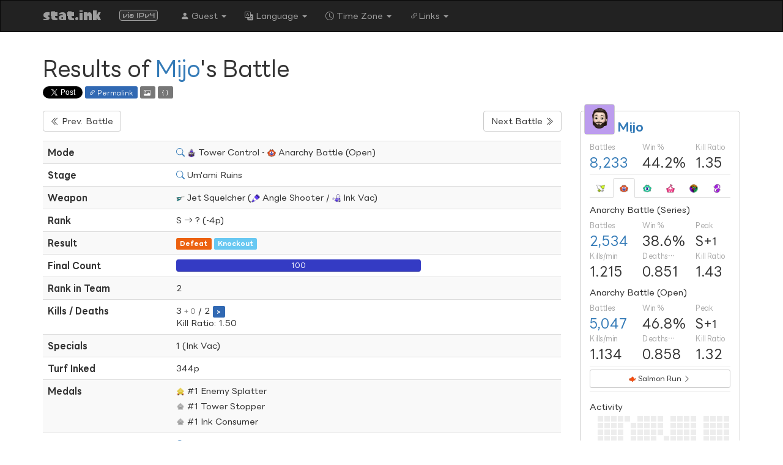

--- FILE ---
content_type: text/html; charset=UTF-8
request_url: https://stat.ink/@mijo/spl3/29e9e7c6-3a9c-445f-bb79-e1da704cdcfe
body_size: 225492
content:
<!DOCTYPE html>
<html lang="en-US" data-timezone="America/New_York" data-calendar="">
  <head prefix="og: https://ogp.me/ns#">
    <meta charset="UTF-8">
    <meta name="viewport" content="width=device-width, initial-scale=1, user-scalable=no">
    <meta name="apple-mobile-web-app-capable" content="yes">
    <meta name="format-detection" content="telephone=no,email=no,address=no">
    <meta name="csrf-param" content="_csrf">
<meta name="csrf-token" content="oONBURHk1l8dwICOqHXkbH316Z7XVW1CI7DN5nt5Y-nskTs-S4i7FluK6-jfGaVVSJy497RnWg5U4fvUTBctmg==">
    <title>stat.ink | Results of Mijo&#039;s Battle</title>
    <link href="https://stat.ink/@mijo/spl3/29e9e7c6-3a9c-445f-bb79-e1da704cdcfe?_lang_=ja-JP" rel="alternate" hreflang="ja-JP">
<link href="https://stat.ink/@mijo/spl3/29e9e7c6-3a9c-445f-bb79-e1da704cdcfe?_lang_=en-US" rel="alternate" hreflang="en-US">
<link href="https://stat.ink/@mijo/spl3/29e9e7c6-3a9c-445f-bb79-e1da704cdcfe?_lang_=en-GB" rel="alternate" hreflang="en-GB">
<link href="https://stat.ink/@mijo/spl3/29e9e7c6-3a9c-445f-bb79-e1da704cdcfe?_lang_=es-ES" rel="alternate" hreflang="es-ES">
<link href="https://stat.ink/@mijo/spl3/29e9e7c6-3a9c-445f-bb79-e1da704cdcfe?_lang_=es-MX" rel="alternate" hreflang="es-MX">
<link href="https://stat.ink/@mijo/spl3/29e9e7c6-3a9c-445f-bb79-e1da704cdcfe?_lang_=fr-FR" rel="alternate" hreflang="fr-FR">
<link href="https://stat.ink/@mijo/spl3/29e9e7c6-3a9c-445f-bb79-e1da704cdcfe?_lang_=fr-CA" rel="alternate" hreflang="fr-CA">
<link href="https://stat.ink/@mijo/spl3/29e9e7c6-3a9c-445f-bb79-e1da704cdcfe?_lang_=de-DE" rel="alternate" hreflang="de-DE">
<link href="https://stat.ink/@mijo/spl3/29e9e7c6-3a9c-445f-bb79-e1da704cdcfe?_lang_=it-IT" rel="alternate" hreflang="it-IT">
<link href="https://stat.ink/@mijo/spl3/29e9e7c6-3a9c-445f-bb79-e1da704cdcfe?_lang_=nl-NL" rel="alternate" hreflang="nl-NL">
<link href="https://stat.ink/@mijo/spl3/29e9e7c6-3a9c-445f-bb79-e1da704cdcfe?_lang_=ru-RU" rel="alternate" hreflang="ru-RU">
<link href="https://stat.ink/@mijo/spl3/29e9e7c6-3a9c-445f-bb79-e1da704cdcfe?_lang_=zh-CN" rel="alternate" hreflang="zh-CN">
<link href="https://stat.ink/@mijo/spl3/29e9e7c6-3a9c-445f-bb79-e1da704cdcfe?_lang_=zh-TW" rel="alternate" hreflang="zh-TW">
<link href="https://stat.ink/@mijo/spl3/29e9e7c6-3a9c-445f-bb79-e1da704cdcfe?_lang_=ko-KR" rel="alternate" hreflang="ko-KR">
<link href="https://stat.ink/@mijo/spl3/29e9e7c6-3a9c-445f-bb79-e1da704cdcfe?_lang_=pt-BR" rel="alternate" hreflang="pt-BR">
    <meta property="og:locale" content="en_US">
<meta property="og:locale:alternate" content="ja_JP">
<meta property="og:locale:alternate" content="en_GB">
<meta property="og:locale:alternate" content="es_ES">
<meta property="og:locale:alternate" content="es_MX">
<meta property="og:locale:alternate" content="fr_FR">
<meta property="og:locale:alternate" content="fr_CA">
<meta property="og:locale:alternate" content="de_DE">
<meta property="og:locale:alternate" content="it_IT">
<meta property="og:locale:alternate" content="nl_NL">
<meta property="og:locale:alternate" content="ru_RU">
<meta property="og:locale:alternate" content="zh_CN">
<meta property="og:locale:alternate" content="zh_TW">
<meta property="og:locale:alternate" content="ko_KR">
<meta property="og:locale:alternate" content="pt_BR">
<meta name="twitter:title" content="Results of Mijo&#039;s Battle">
<meta name="twitter:url" content="https://stat.ink/@mijo/spl3/29e9e7c6-3a9c-445f-bb79-e1da704cdcfe">
<meta name="twitter:site" content="@stat_ink">
<meta name="twitter:card" content="summary_large_image">
<meta name="twitter:image" content="https://s3-img-gen.stats.ink/results/en-US/29e9e7c6-3a9c-445f-bb79-e1da704cdcfe.jpg">
<meta name="twitter:creator" content="@mijo">
<meta name="twitter:description" content="Tower Control | Um&#039;ami Ruins | Defeat (Knockout)">
<link href="https://stat.ink/@mijo/spl3/29e9e7c6-3a9c-445f-bb79-e1da704cdcfe" rel="canonical">
<link href="https://stat.ink/@mijo/spl3/85ae5ac9-a02e-4030-8890-3ae31f6d90bc" rel="prev">
<link href="https://stat.ink/@mijo/spl3/963fd3da-b5d3-4901-b330-fdb924760b7d" rel="next">
<link type="application/json" href="https://stat.ink/api/v3/battle/29e9e7c6-3a9c-445f-bb79-e1da704cdcfe?full=1" rel="alternative">
<link type="image/svg+xml" href="/assets/webaz7piksfouxsdypkpq3k4pqp3tone/zjc2ltlu/favicon.svg?v=1760588640" rel="icon" sizes="any">
<link type="image/png" href="/assets/webaz7piksfouxsdypkpq3k4pqp3tone/zjc2ltlu/favicon-016.png?v=1760588640" rel="icon" sizes="16x16">
<link type="image/png" href="/assets/webaz7piksfouxsdypkpq3k4pqp3tone/zjc2ltlu/favicon-032.png?v=1760588640" rel="icon" sizes="32x32">
<link type="image/png" href="/assets/webaz7piksfouxsdypkpq3k4pqp3tone/zjc2ltlu/favicon-057.png?v=1760588640" rel="icon" sizes="57x57">
<link type="image/png" href="/assets/webaz7piksfouxsdypkpq3k4pqp3tone/zjc2ltlu/favicon-076.png?v=1760588640" rel="icon" sizes="76x76">
<link type="image/png" href="/assets/webaz7piksfouxsdypkpq3k4pqp3tone/zjc2ltlu/favicon-096.png?v=1760588640" rel="icon" sizes="96x96">
<link type="image/png" href="/assets/webaz7piksfouxsdypkpq3k4pqp3tone/zjc2ltlu/favicon-120.png?v=1760588640" rel="icon" sizes="120x120">
<link type="image/png" href="/assets/webaz7piksfouxsdypkpq3k4pqp3tone/zjc2ltlu/favicon-128.png?v=1760588640" rel="icon" sizes="128x128">
<link type="image/png" href="/assets/webaz7piksfouxsdypkpq3k4pqp3tone/zjc2ltlu/favicon-144.png?v=1760588640" rel="icon" sizes="144x144">
<link type="image/png" href="/assets/webaz7piksfouxsdypkpq3k4pqp3tone/zjc2ltlu/favicon-152.png?v=1760588640" rel="icon" sizes="152x152">
<link type="image/png" href="/assets/webaz7piksfouxsdypkpq3k4pqp3tone/zjc2ltlu/favicon-167.png?v=1760588640" rel="icon" sizes="167x167">
<link type="image/png" href="/assets/webaz7piksfouxsdypkpq3k4pqp3tone/zjc2ltlu/favicon-180.png?v=1760588640" rel="icon" sizes="180x180">
<link type="image/png" href="/assets/webaz7piksfouxsdypkpq3k4pqp3tone/zjc2ltlu/favicon-192.png?v=1760588640" rel="icon" sizes="192x192">
<link type="image/png" href="/assets/webaz7piksfouxsdypkpq3k4pqp3tone/zjc2ltlu/favicon.png?v=1760588640" rel="icon">
<link href="/assets/webaz7piksfouxsdypkpq3k4pqp3tone/cltu53yj/css/bootstrap.min.css?v=1760588640" rel="stylesheet">
<link href="/assets/webaz7piksfouxsdypkpq3k4pqp3tone/m4pvjv2a/css/all.min.css?v=1760588640" rel="stylesheet">
<link href="https://fonts.stats.ink/lineseedjp/lineseedjp-otf-bd.min.css" rel="stylesheet">
<link href="https://fonts.stats.ink/lineseedjp/lineseedjp-otf-rg.min.css" rel="stylesheet">
<link href="https://fonts.stats.ink/lineseedkr/lineseedkr.min.css" rel="stylesheet">
<link href="https://fonts.googleapis.com/css2?family=Noto%20Sans%3Awght%40400%3B700&amp;family=Noto%20Sans%20JP%3Awght%40400%3B700&amp;family=Noto%20Sans%20KR%3Awght%40400%3B700&amp;family=Noto%20Sans%20SC%3Awght%40400%3B700&amp;family=Noto%20Sans%20TC%3Awght%40400%3B700&amp;display=swap" rel="stylesheet">
<link href="/assets/webaz7piksfouxsdypkpq3k4pqp3tone/zjc2ltlu/main.css?v=1760588640" rel="stylesheet">
<link href="/assets/webaz7piksfouxsdypkpq3k4pqp3tone/zjc2ltlu/font.css?v=1760588640" rel="stylesheet">
<link href="/assets/webaz7piksfouxsdypkpq3k4pqp3tone/zjc2ltlu/flot-support.css?v=1760588640" rel="stylesheet">
<link href="/assets/webaz7piksfouxsdypkpq3k4pqp3tone/zjc2ltlu/battle-detail.css?v=1760588640" rel="stylesheet">
<link href="/assets/webaz7piksfouxsdypkpq3k4pqp3tone/b6kdjuno/bootstrap-icons.css?v=1760588640" rel="stylesheet">
<link href="/assets/webaz7piksfouxsdypkpq3k4pqp3tone/zjc2ltlu/table-responsive-force.css?v=1760588640" rel="stylesheet">
<link href="/assets/webaz7piksfouxsdypkpq3k4pqp3tone/zjc2ltlu/user-miniinfo.css?v=1760588640" rel="stylesheet">
<link href="/assets/webaz7piksfouxsdypkpq3k4pqp3tone/ngn6oix3/cal-heatmap.css?v=1760588641" rel="stylesheet">
<link href="https://fonts.stats.ink/paintball/paintball.min.css" rel="stylesheet">
<link href="/assets/webaz7piksfouxsdypkpq3k4pqp3tone/zjc2ltlu/paintball.css?v=1760588640" rel="stylesheet">
<link href="https://fonts.stats.ink/audiowide/audiowide.min.css" rel="stylesheet">
<link href="/assets/webaz7piksfouxsdypkpq3k4pqp3tone/sv2aj4tj/badge.min.css?v=1760588641" rel="stylesheet">
<link href="/assets/webaz7piksfouxsdypkpq3k4pqp3tone/zdrmdquy/css/flag-icons.min.css?v=1760588641" rel="stylesheet">
<link href="/assets/webaz7piksfouxsdypkpq3k4pqp3tone/zjc2ltlu/inline-list.css?v=1760588640" rel="stylesheet">
<link href="/assets/webaz7piksfouxsdypkpq3k4pqp3tone/gdisw4qc/flexbox.css?v=1760588641" rel="stylesheet">
<link href="/assets/webaz7piksfouxsdypkpq3k4pqp3tone/zjc2ltlu/language-dialog.css?v=1760588640" rel="stylesheet">
<style>#sns-0 .label{cursor:pointer;display:inline-block;font-size:11px;font-weight:500;height:20px;padding:5px 8px 3px 6px;vertical-align:top}</style>
<style>body[data-theme="default"] .label-permalink:hover{background-color:#1b3a63}</style>
<style>.bg-343bc4ff{background-color:#343bc4ff !important;color:#fff;text-shadow:1px 1px 0 #333}</style>
<style>.abilities-28524d2b .gear-block{background:#333;border-radius:5px;line-height:1;padding:0 2px}.abilities-28524d2b .main-ability{font-size:2em;vertical-align:baseline;width:auto}.abilities-28524d2b .sub-ability{font-size:1.25em;vertical-align:baseline;width:auto}</style>
<style>.ability-table{table-layout:fixed}.ability-col-icon{font-size:1.5em;width:calc(1em + 8px * 2)}.ability-col-main, .ability-col-sub, .ability-col-ap{width:5em}.ability-table tbody .ability-col-icon{background:#333}</style>
<style>.bg-df6624ff{background-color:#df6624ff !important;color:#fff;text-shadow:1px 1px 0 #333}</style>
<style>#user-miniinfo .nav>li>a{padding:5px 10px}</style>
<script>window.colorLock = false;</script>
  </head>
  <body class="theme-light apple" itemprop proptype="http://schema.org/WebPage" data-theme="default">
    
      <header>
        
        <nav class="navbar navbar-inverse">
  <div class="container-fluid">
    <div class="container">
      <div class="navbar-header">
        <button type="button" class="navbar-toggle collapsed" data-toggle="collapse" data-target="#bs-example-navbar-collapse-1" aria-expanded="false"><span class="sr-only">Toggle navigation</span><span class="icon-bar"></span><span class="icon-bar"></span><span class="icon-bar"></span></button>
        <a class="navbar-brand paintball" href="/" style="font-size:24px" itemprop="name">stat.ink</a>
        <span class="navbar-brand">
          <span id="w-f89bb4e8-23" class="via-badge via-badge-ipv4"><span class="via-ip-version">via IPv4</span></span>
        </span>
      </div>
      <div itemscope itemtype="http://schema.org/SiteNavigationElement" class="collapse navbar-collapse" id="bs-example-navbar-collapse-1">
        <ul class="nav navbar-nav">
          <li class="dropdown">
            <a class="dropdown-toggle" href="#" aria-expanded="false" aria-haspopup="true" data-toggle="dropdown" role="button"><span class="bi bi-person-fill" aria-hidden="true"></span> Guest   <span class="caret"></span></a>
<ul class="dropdown-menu"><li><a href="/login"><span class="bi bi-box-arrow-in-right" aria-hidden="true"></span> Login</a></li><li><a href="/user/login-with-twitter"><span class="fa fa-fw">┗</span><span class="bi bi-twitter-x" aria-hidden="true"></span> Log in with Twitter</a></li><li><a href="/register"><span class="bi bi-person-plus-fill" aria-hidden="true"></span> Register</a></li><li class="divider"></li><li class="dropdown-submenu"><a href="#color-scheme-dialog" data-toggle="modal" aria-haspopup="true"><span class="bi bi-palette-fill" aria-hidden="true"></span> Color Scheme</a></li><li><a id="toggle-use-fluid" href="#"><span class="far fa-fw"></span>Use full width of the screen</a></li></ul>
          </li>
          <li class="dropdown">
            <a class="lang-en lang-en-us" href="#language-dialog" aria-expanded="false" aria-haspopup="true" data-toggle="modal" lang="en-US" role="button"><span class="bi bi-translate" aria-hidden="true"></span> Language   <span class="caret"></span></a>

          </li>
          <li class="dropdown">
            <a href="#timezone-dialog" data-toggle="modal" role="button" aria-haspopup="true" aria-expanded="false"><span class="bi bi-clock" aria-hidden="true"></span> Time Zone <span class="caret"></span></a>

          </li>
          <li class="dropdown">
            <a class="dropdown-toggle" href="#" data-toggle="dropdown" role="button" aria-haspopup="true" aria-expanded="false"><span class="bi bi-link-45deg" aria-hidden="true"></span>Links <span class="caret"></span></a>
<ul class="dropdown-menu"><li class="dropdown-submenu"><a href="#" data-toggle="dropdown"><img class="basic-icon auto-tooltip" src="/assets/webaz7piksfouxsdypkpq3k4pqp3tone/e2lgkbgh/s3.png?v=1760588641" alt="[3]" title="Splatoon 3" draggable="false" style="--icon-height:1em;--icon-valign:middle"> Splatoon 3 Official Website</a><ul class="dropdown-menu"><li class=""><a href="https://www.nintendo.co.jp/switch/av5ja/"><span id="w-f89bb4e8-24" class="fi fi-jp"></span> Japan</a></li><li class=""><a href="https://splatoon.nintendo.com/"><span id="w-f89bb4e8-25" class="fi fi-us"></span> North America</a></li><li class=""><a href="https://www.nintendo.co.uk/Games/Nintendo-Switch-games/Splatoon-3-1924751.html"><span id="w-f89bb4e8-26" class="fi fi-eu"></span> Europe</a></li></ul></li><li class="dropdown-submenu"><a href="#" data-toggle="dropdown"><img class="basic-icon auto-tooltip" src="/assets/webaz7piksfouxsdypkpq3k4pqp3tone/e2lgkbgh/s2.png?v=1760588641" alt="[2]" title="Splatoon 2" draggable="false" style="--icon-height:1em;--icon-valign:middle"> Splatoon 2 Official Website</a><ul class="dropdown-menu"><li class=""><a href="https://www.nintendo.co.jp/switch/aab6a/"><span id="w-f89bb4e8-27" class="fi fi-jp"></span> Japan</a></li><li class=""><a href="https://splatoon.nintendo.com/"><span id="w-f89bb4e8-28" class="fi fi-us"></span> <del>North America</del></a></li><li class=""><a href="https://www.nintendo.co.uk/Games/Nintendo-Switch-games/Splatoon-2-1173295.html"><span id="w-f89bb4e8-29" class="fi fi-eu"></span> Europe</a></li></ul></li><li class="dropdown-submenu"><a href="#" data-toggle="dropdown"><img class="basic-icon auto-tooltip" src="/assets/webaz7piksfouxsdypkpq3k4pqp3tone/e2lgkbgh/s1.png?v=1760588641" alt="[1]" title="Splatoon" draggable="false" style="--icon-height:1em;--icon-valign:middle"> Splatoon Official Website</a><ul class="dropdown-menu"><li class=""><a href="https://www.nintendo.co.jp/wiiu/agmj/"><span id="w-f89bb4e8-30" class="fi fi-jp"></span> Japan</a></li><li class=""><a href="http://splatoon.nintendo.com/splatoon/"><span id="w-f89bb4e8-31" class="fi fi-us"></span> <del>North America</del></a></li><li class=""><a href="https://www.nintendo.co.uk/Games/Wii-U-games/Splatoon-892510.html"><span id="w-f89bb4e8-32" class="fi fi-eu"></span> Europe</a></li></ul></li><li class="dropdown-submenu"><a href="#" data-toggle="dropdown"><span class="bi bi-twitter-x" aria-hidden="true"></span> Official Twitter</a><ul class="dropdown-menu"><li class=""><a href="https://twitter.com/SplatoonJP"><span id="w-f89bb4e8-33" class="fi fi-jp"></span> Japan</a></li><li class=""><a href="https://twitter.com/SplatoonNA"><span id="w-f89bb4e8-34" class="fi fi-us"></span> North America</a></li><li class=""><a href="https://twitter.com/NintendoAmerica"><span id="w-f89bb4e8-35" class="fi fi-us"></span> North America (Nintendo)</a></li><li class=""><a href="https://twitter.com/NintendoVS"><span id="w-f89bb4e8-36" class="fi fi-us"></span> North America (Nintendo VS)</a></li><li class=""><a href="https://twitter.com/NintendoEurope"><span id="w-f89bb4e8-37" class="fi fi-eu"></span> Europe (Nintendo)</a></li></ul></li><li class="dropdown-submenu"><a href="#" data-toggle="dropdown">Splatoon Base Official Website</a><ul class="dropdown-menu"><li class=""><a href="https://www.nintendo.co.jp/character/splatoon/"><span id="w-f89bb4e8-38" class="fi fi-jp"></span> Japanese</a></li><li class=""><a href="https://www.nintendo.co.jp/character/splatoon/en/"><span id="w-f89bb4e8-39" class="fi fi-us"></span> English</a></li></ul></li><li class="dropdown-submenu"><a href="#" data-toggle="dropdown">Nintendo Switch Online app</a><ul class="dropdown-menu"><li class=""><a href="https://play.google.com/store/apps/details?id=com.nintendo.znca"><span class="bi bi-android2" aria-hidden="true"></span>Android</a></li><li class=""><a href="https://apps.apple.com/app/nintendo-switch-online/id1234806557"><span class="bi bi-apple" aria-hidden="true"></span>iOS (iPhone/iPad)</a></li></ul></li><li class="divider"></li><li class=""><a href="https://github.com/frozenpandaman/s3s">s3s <span class="bi bi-windows" aria-hidden="true"></span> <span class="bi bi-apple" aria-hidden="true"></span> <span class="bi bi-ubuntu" aria-hidden="true"></span></a></li><li class=""><a href="https://github.com/spacemeowx2/s3si.ts">s3si.ts <span class="bi bi-windows" aria-hidden="true"></span> <span class="bi bi-apple" aria-hidden="true"></span> <span class="bi bi-ubuntu" aria-hidden="true"></span></a></li><li class="divider"></li><li class="dropdown-submenu"><a href="#" data-toggle="dropdown"><img class="basic-icon auto-tooltip" src="/assets/webaz7piksfouxsdypkpq3k4pqp3tone/e2lgkbgh/s2.png?v=1760588641" alt="[2]" title="Splatoon 2" draggable="false" style="--icon-height:1em;--icon-valign:middle"> Apps for Splatoon 2</a><ul class="dropdown-menu"><li class=""><a href="https://github.com/frozenpandaman/splatnet2statink">splatnet2statink <span class="bi bi-windows" aria-hidden="true"></span> <span class="bi bi-apple" aria-hidden="true"></span> <span class="bi bi-ubuntu" aria-hidden="true"></span></a></li><li class=""><a href="https://github.com/hymm/squid-tracks"><span class="fas fa-fw"><img src="/assets/webaz7piksfouxsdypkpq3k4pqp3tone/fmroat6o/squidtracks.png?v=1760588641" alt="" style="height:1em;width:auto"></span> <del>SquidTracks</del> <span class="bi bi-windows" aria-hidden="true"></span> <span class="bi bi-apple" aria-hidden="true"></span> <span class="bi bi-ubuntu" aria-hidden="true"></span></a></li><li class=""><a href="https://play.google.com/store/apps/details?id=com.syanari.merluza.ikarec2"><span class="fas fa-fw"><img src="/assets/webaz7piksfouxsdypkpq3k4pqp3tone/fmroat6o/ikarec-ja.png?v=1760588641" alt="" style="height:1em;width:auto"></span> <del>IkaRec 2</del> <span class="bi bi-android2" aria-hidden="true"></span></a></li></ul></li><li class="dropdown-submenu"><a href="#" data-toggle="dropdown"><img class="basic-icon auto-tooltip" src="/assets/webaz7piksfouxsdypkpq3k4pqp3tone/e2lgkbgh/s1.png?v=1760588641" alt="[1]" title="Splatoon" draggable="false" style="--icon-height:1em;--icon-valign:middle"> Apps for Splatoon 1</a><ul class="dropdown-menu"><li class="dropdown-submenu"><a href="#" data-toggle="dropdown"><span class="fas fa-fw"><img src="/assets/webaz7piksfouxsdypkpq3k4pqp3tone/fmroat6o/ikalog.png?v=1760588641" alt="" style="height:1em;width:auto"></span> IkaLog <span class="bi bi-windows" aria-hidden="true"></span> <span class="bi bi-apple" aria-hidden="true"></span> <span class="bi bi-ubuntu" aria-hidden="true"></span></a><ul class="dropdown-menu"><li class=""><a href="https://github.com/hasegaw/IkaLog/wiki/ja_WinIkaLog"><span id="w-f89bb4e8-40" class="fi fi-jp"></span> 日本語</a></li><li class=""><a href="https://github.com/hasegaw/IkaLog/wiki/en_Home"><span id="w-f89bb4e8-41" class="fi fi-us"></span> English</a></li><li class="divider"></li><li class=""><a href="https://hasegaw.github.io/IkaLog/"><span class="bi bi-download" aria-hidden="true"></span> IkaLog Download Page (<span class="bi bi-windows" aria-hidden="true"></span> Windows)</a></li></ul></li><li class=""><a href="https://play.google.com/store/apps/details?id=com.syanari.merluza.ikarec"><span class="fas fa-fw"><img src="/assets/webaz7piksfouxsdypkpq3k4pqp3tone/fmroat6o/ikarec-ja.png?v=1760588641" alt="" style="height:1em;width:auto"></span> <span id="w-f89bb4e8-42" class="fi fi-jp"></span> <del>IkaRec (for Splatoon / 日本語)</del> <span class="bi bi-android2" aria-hidden="true"></span></a></li><li class=""><a href="https://play.google.com/store/apps/details?id=ink.pocketgopher.ikarec"><span class="fas fa-fw"><img src="/assets/webaz7piksfouxsdypkpq3k4pqp3tone/fmroat6o/ikarec-en.png?v=1760588641" alt="" style="height:1em;width:auto"></span> <span id="w-f89bb4e8-43" class="fi fi-us"></span> IkaRec (for Splatoon / English) <span class="bi bi-android2" aria-hidden="true"></span></a></li></ul></li><li class="divider"></li><li class=""><a href="https://ikanakama.ink/"><span class="fas fa-fw"><img src="/assets/webaz7piksfouxsdypkpq3k4pqp3tone/fmroat6o/ikanakama.png?v=1760588641" alt="" style="height:1em;width:auto"></span> Ika-Nakama</a></li><li class=""><a href="https://fest.ink/"><span class="fas fa-fw"><img src="/assets/webaz7piksfouxsdypkpq3k4pqp3tone/fmroat6o/festink.png?v=1760588641" alt="" style="height:1em;width:auto"></span> fest.ink</a></li><li class="divider"></li><li class=""><a href="https://blog.fetus.jp/"><span class="bi bi-wordpress" aria-hidden="true"></span> Blog</a></li><li class=""><a href="https://github.com/fetus-hina/stat.ink"><span class="bi bi-github" aria-hidden="true"></span> Source Code</a></li></ul>
          </li>
        </ul>
      </div>
    </div>
  </div>
</nav>

      </header>
      <main>
        <div class="container">
  <h1>
    Results of <a href="/@mijo/spl3">Mijo</a>'s Battle
  </h1>
  <div id="sns-0" class="sns"><a class="twitter-share-button" href="https://twitter.com/intent/tweet?">Tweet</a> <span id="sns-0-permalink" class="auto-tooltip label label-permalink label-success" data-dialog-title="Permalink" data-dialog-hint="Please copy this URL:"><span class="bi bi-link-45deg" aria-hidden="true"></span> Permalink</span> <a type="image/jpeg" id="sns-0-image" class="auto-tooltip label label-default" href="https://s3-img-gen.stats.ink/results/en-US/29e9e7c6-3a9c-445f-bb79-e1da704cdcfe.jpg" rel="nofollow" target="_blank"><span class="bi bi-image" aria-hidden="true"></span></a>  <a type="application/json" id="sns-0-json" class="auto-tooltip label label-default" href="/api/v3/battle/29e9e7c6-3a9c-445f-bb79-e1da704cdcfe" rel="nofollow" target="_blank"><span class="bi bi-braces" aria-hidden="true"></span></a></div>
  
  <div class="row">
    <div class="col-xs-12 col-sm-8 col-lg-9">
      <div class="row" style="margin-bottom:15px"><div class="col-xs-6"><a class="btn btn-default" href="/@mijo/spl3/85ae5ac9-a02e-4030-8890-3ae31f6d90bc"><span class="bi bi-chevron-double-left" aria-hidden="true"></span> Prev. Battle</a></div><div class="col-xs-6 pull-right text-right"><a class="btn btn-default" href="/@mijo/spl3/963fd3da-b5d3-4901-b330-fdb924760b7d">Next Battle <span class="bi bi-chevron-double-right" aria-hidden="true"></span></a></div></div>
      
      
      <table id="battle" class="table table-striped"><tr><th>Mode</th><td><a href="/@mijo/spl3?f%5Blobby%5D=bankara_open&amp;f%5Brule%5D=yagura"><span class="bi bi-search" aria-hidden="true"></span></a> <img class="basic-icon auto-tooltip" src="/assets/webaz7piksfouxsdypkpq3k4pqp3tone/y4fbaft3/yagura.png?v=1760588649" alt="Tower Control" title="Tower Control" draggable="false" style="--icon-height:1em;--icon-valign:middle"> Tower Control - <img class="basic-icon auto-tooltip" src="/assets/webaz7piksfouxsdypkpq3k4pqp3tone/y4fbaft3/bankara.png?v=1760588649" alt="Anarchy Battle" title="Anarchy Battle" draggable="false" style="--icon-height:1em;--icon-valign:middle"> Anarchy Battle (Open)</td></tr>

<tr><th>Stage</th><td><a href="/@mijo/spl3?f%5Bmap%5D=nampla"><span class="bi bi-search" aria-hidden="true"></span></a> Um&#039;ami Ruins</td></tr>
<tr><th>Weapon</th><td><img class="basic-icon auto-tooltip" src="/assets/webaz7piksfouxsdypkpq3k4pqp3tone/v2agbbf5/Shooters/jetsweeper.png?v=1760588649" alt="Jet Squelcher" title="Jet Squelcher" draggable="false" style="--icon-height:1em;--icon-valign:middle"> Jet Squelcher (<img class="basic-icon auto-tooltip" src="/assets/webaz7piksfouxsdypkpq3k4pqp3tone/5knwmpzs/linemarker.png?v=1760588649" alt="Angle Shooter" title="Angle Shooter" draggable="false" style="--icon-height:1em;--icon-valign:middle"> Angle Shooter / <img class="basic-icon auto-tooltip" src="/assets/webaz7piksfouxsdypkpq3k4pqp3tone/5knwmpzs/kyuinki.png?v=1760588649" alt="Ink Vac" title="Ink Vac" draggable="false" style="--icon-height:1em;--icon-valign:middle"> Ink Vac)</td></tr>
<tr><th>Rank</th><td>S <span class="bi bi-arrow-right" aria-hidden="true"></span> ? (-4p)</td></tr>

<tr><th>Result</th><td><span id="w-f89bb4e8-1" class="label label-danger">Defeat</span> <span id="w-f89bb4e8-2" class="label label-info">Knockout</span></td></tr>












<tr><th>Final Count</th><td><div class="progress" style="width:100%;max-width:400px"><div class="progress-bar progress-bar-info" style="width:0.00%;background-color:#df6624ff">0</div><div class="progress-bar progress-bar-danger" style="width:100.00%;background-color:#343bc4ff">100</div></div></td></tr>
<tr><th>Rank in Team</th><td>2</td></tr>
<tr><th>Kills / Deaths</th><td><div id="w-f89bb4e8-4"><div><span class="auto-tooltip" title="Kills">3</span> <small class="text-muted">+ <span class="auto-tooltip" title="Assists">0</span></small> / <span class="auto-tooltip" title="Deaths">2</span> <span id="w-f89bb4e8-3" class="label label-success">&gt;</span></div><div><span class="auto-tooltip" title="Kill Rate: 60.00%">Kill Ratio: 1.50</span></div></div></td></tr>
<tr><th>Specials</th><td>1 (Ink Vac)</td></tr>

<tr><th>Turf Inked</th><td>344p</td></tr>
<tr><th>Medals</th><td><div class="mb-1"><img class="basic-icon" src="/assets/webaz7piksfouxsdypkpq3k4pqp3tone/2yf2ugao/gold_medal.png?v=1760588649" draggable="false" style="--icon-height:1em;--icon-valign:middle"> #1 Enemy Splatter</div><div class="mb-1"><img class="basic-icon" src="/assets/webaz7piksfouxsdypkpq3k4pqp3tone/2yf2ugao/silver_medal.png?v=1760588649" draggable="false" style="--icon-height:1em;--icon-valign:middle"> #1 Tower Stopper</div><div class=""><img class="basic-icon" src="/assets/webaz7piksfouxsdypkpq3k4pqp3tone/2yf2ugao/silver_medal.png?v=1760588649" draggable="false" style="--icon-height:1em;--icon-valign:middle"> #1 Ink Consumer</div></td></tr>



<tr><th>Season</th><td><a href="/@mijo/spl3?f%5Blobby%5D=bankara_open&amp;f%5Brule%5D=yagura&amp;f%5Bterm%5D=%40season202312"><span class="bi bi-search" aria-hidden="true"></span></a> Chill Season 2023</td></tr>
<tr><th>Period</th><td><a href="/@mijo/spl3?f%5Blobby%5D=bankara_open&amp;f%5Brule%5D=yagura&amp;f%5Bterm%5D=term&amp;f%5Bterm_from%5D=%401702267200&amp;f%5Bterm_to%5D=%401702274399"><span class="bi bi-search" aria-hidden="true"></span></a> 12/10/23, 11:00 PM - 1:00 AM</td></tr>
<tr><th>Battle Start</th><td><time datetime="2023-12-11T04:05:22+00:00">Dec 10, 2023 11:05:22 PM</time> <a href="#timezone-dialog" role="button" aria-haspopup="true" aria-expanded="false" data-toggle="modal">EST</a> (a year ago)</td></tr>
<tr><th>Battle End</th><td><time datetime="2023-12-11T04:06:56+00:00">Dec 10, 2023 11:06:56 PM</time> <a href="#timezone-dialog" role="button" aria-haspopup="true" aria-expanded="false" data-toggle="modal">EST</a> (a year ago)</td></tr>
<tr><th>Elapsed Time</th><td>1:34 (94 seconds)</td></tr>
<tr><th>Data Sent</th><td><time datetime="2023-12-13T20:05:17+00:00">Dec 13, 2023 3:05:17 PM</time> <a href="#timezone-dialog" role="button" aria-haspopup="true" aria-expanded="false" data-toggle="modal">EST</a> (a year ago)</td></tr>
<tr><th>User Agent</th><td><a href="https://github.com/frozenpandaman/s3s" rel="nofollow noopener" target="_blank">s3s</a> / v0.5.7</td></tr>
<tr><th>Extra Data</th><td><table class="table" style="margin-bottom:0"><tbody><tr><th>Upload Mode</th><td>Manual</td></tr></tbody></table></td></tr>


<tr><th>Game Version</th><td>v6.0.1</td></tr>
<tr><th>Stats</th><td>Automated: <span class="text-success"><span class="bi bi-check-lg" aria-hidden="true"></span></span>Yes<br>Used in global stats: <span class="text-danger"><span class="bi bi-x-lg" aria-hidden="true"></span></span>No</td></tr></table>
      <div class="table-responsive table-responsive-force mb-3">
  <table class="table table-bordered mb-0" id="players">
    <thead>
      <tr>
        <th class="text-nowrap text-center" style="width:38px"><span class="fa fa-fw"></span></th>
        <th class="text-nowrap text-center col-name">Name</th>
        <th class="text-nowrap text-center col-weapon">Weapon</th>
        <th class="text-nowrap text-center col-inked">Inked</th>
        <th class="text-nowrap text-center col-kill"><img class="basic-icon auto-tooltip" src="/assets/webaz7piksfouxsdypkpq3k4pqp3tone/2yf2ugao/kill.png?v=1760588649" alt="Kills" title="Kills" draggable="false" style="--icon-height:1em;--icon-valign:middle"> k</th>
        <th class="text-nowrap text-center col-death"><img class="basic-icon auto-tooltip" src="/assets/webaz7piksfouxsdypkpq3k4pqp3tone/2yf2ugao/death.png?v=1760588649" alt="Deaths" title="Deaths" draggable="false" style="--icon-height:1em;--icon-valign:middle"> d</th>
        <th class="text-nowrap text-center col-kr">KR</th>
        <th class="text-nowrap text-center col-special">Sp</th>
      </tr>
    </thead>
    <tbody>
      <tr class="bg-warning bg-343bc4ff">
  <th colspan="3">Bad Guys</th>
  <td class="text-right">1,682</td>
  <td class="text-right">8</td>
  <td class="text-right">7</td>
  <td class="text-right">1.14</td>
  <td class="text-right">6</td>
</tr>
<tr>
  <td class="text-center"></td>
  <td>
    <div class="small text-muted">Feral Fighter</div><div><img class="basic-icon auto-tooltip" src="/assets/webaz7piksfouxsdypkpq3k4pqp3tone/2yf2ugao/inkling.png?v=1760588649" alt="Inkling" title="Inkling" draggable="false" style="--icon-height:1em;--icon-valign:middle"> San Guido <span class="text-muted small">#2795</span></div>
  </td>
  <td><div class="h-100 d-flex flex-row flex-column"><div class="flex-grow-1">
  <img class="basic-icon auto-tooltip" src="/assets/webaz7piksfouxsdypkpq3k4pqp3tone/v2agbbf5/Sloshers/explosher.png?v=1760588649" alt="Explosher" title="Explosher" draggable="false" style="--icon-height:1em;--icon-valign:middle"> Explosher <img class="basic-icon auto-tooltip" src="/assets/webaz7piksfouxsdypkpq3k4pqp3tone/5knwmpzs/pointsensor.png?v=1760588649" alt="Point Sensor" title="Point Sensor" draggable="false" style="--icon-height:1em;--icon-valign:middle"> <img class="basic-icon auto-tooltip" src="/assets/webaz7piksfouxsdypkpq3k4pqp3tone/5knwmpzs/amefurashi.png?v=1760588649" alt="Ink Storm" title="Ink Storm" draggable="false" style="--icon-height:1em;--icon-valign:middle">
</div>
<div class="mt-1 abilities-28524d2b">
  <span data-toggle="modal" data-target="#abilities-28524d2b-a111bdc2" style="cursor:pointer">
    <span class="d-inline-block gear-block"><span class="main-ability"><img class="basic-icon" src="/assets/webaz7piksfouxsdypkpq3k4pqp3tone/pr7fyejg/ink_saver_main.png?v=1760588650" draggable="false" style="--icon-height:1em;--icon-valign:middle"></span><span class="sub-ability"><img class="basic-icon" src="/assets/webaz7piksfouxsdypkpq3k4pqp3tone/pr7fyejg/ink_saver_main.png?v=1760588650" draggable="false" style="--icon-height:1em;--icon-valign:middle"><img class="basic-icon" src="/assets/webaz7piksfouxsdypkpq3k4pqp3tone/pr7fyejg/ink_saver_main.png?v=1760588650" draggable="false" style="--icon-height:1em;--icon-valign:middle"><img class="basic-icon" src="/assets/webaz7piksfouxsdypkpq3k4pqp3tone/pr7fyejg/ink_saver_main.png?v=1760588650" draggable="false" style="--icon-height:1em;--icon-valign:middle"></span></span>
    <span class="d-inline-block gear-block"><span class="main-ability"><img class="basic-icon" src="/assets/webaz7piksfouxsdypkpq3k4pqp3tone/pr7fyejg/thermal_ink.png?v=1760588650" draggable="false" style="--icon-height:1em;--icon-valign:middle"></span><span class="sub-ability"><img class="basic-icon" src="/assets/webaz7piksfouxsdypkpq3k4pqp3tone/pr7fyejg/ink_saver_main.png?v=1760588650" draggable="false" style="--icon-height:1em;--icon-valign:middle"><img class="basic-icon" src="/assets/webaz7piksfouxsdypkpq3k4pqp3tone/pr7fyejg/ink_saver_main.png?v=1760588650" draggable="false" style="--icon-height:1em;--icon-valign:middle"><img class="basic-icon" src="/assets/webaz7piksfouxsdypkpq3k4pqp3tone/pr7fyejg/sub_resistance_up.png?v=1760588650" draggable="false" style="--icon-height:1em;--icon-valign:middle"></span></span>
    <span class="d-inline-block gear-block"><span class="main-ability"><img class="basic-icon" src="/assets/webaz7piksfouxsdypkpq3k4pqp3tone/pr7fyejg/swim_speed_up.png?v=1760588650" draggable="false" style="--icon-height:1em;--icon-valign:middle"></span><span class="sub-ability"><img class="basic-icon" src="/assets/webaz7piksfouxsdypkpq3k4pqp3tone/pr7fyejg/quick_super_jump.png?v=1760588650" draggable="false" style="--icon-height:1em;--icon-valign:middle"><img class="basic-icon" src="/assets/webaz7piksfouxsdypkpq3k4pqp3tone/pr7fyejg/ink_resistance_up.png?v=1760588650" draggable="false" style="--icon-height:1em;--icon-valign:middle"><img class="basic-icon" src="/assets/webaz7piksfouxsdypkpq3k4pqp3tone/pr7fyejg/sub_resistance_up.png?v=1760588650" draggable="false" style="--icon-height:1em;--icon-valign:middle"></span></span>
  </span>
  <div id="abilities-28524d2b-a111bdc2" class="fade modal" tabindex="-1">
    <div class="modal-dialog">
      <div class="modal-content">
        <div class="modal-header">
          <button type="button" class="close" data-dismiss="modal"><span class="bi bi-x-lg" aria-hidden="true"></span></button>
          <h4 class="modal-title">Ability</h4>
        </div>
        <div class="modal-body p-0 mt-2 mb-0">
          <table class="table table-striped ability-table mb-0">
            <thead>
              <tr>
                <th class="omit text-center ability-col-icon"></th>
                <th class="omit text-center ability-col-name"></th>
                <th class="ability-col-ap auto-tooltip omit text-center" title="Effects">Effects</th>
                <th class="ability-col-main auto-tooltip omit text-center" title="Primary Ability">Mains</th>
                <th class="ability-col-sub auto-tooltip omit text-center" title="Secondary Abilities">Subs</th>
              </tr>
            </thead>
            <tbody>
              <tr>
                <td class="ability-col-icon"><img class="basic-icon" src="/assets/webaz7piksfouxsdypkpq3k4pqp3tone/pr7fyejg/ink_saver_main.png?v=1760588650" draggable="false" style="--icon-height:1em;--icon-valign:middle"></td>
                <td class="omit">Ink Saver (Main)</td>
                <td class="fw-bold text-center">2.5</td>
                <td class="text-center">1</td>
                <td class="text-center">5</td>
              </tr>
              <tr>
                <td class="ability-col-icon"><img class="basic-icon" src="/assets/webaz7piksfouxsdypkpq3k4pqp3tone/pr7fyejg/swim_speed_up.png?v=1760588650" draggable="false" style="--icon-height:1em;--icon-valign:middle"></td>
                <td class="omit">Swim Speed Up</td>
                <td class="fw-bold text-center">1.0</td>
                <td class="text-center">1</td>
                <td class="text-center"></td>
              </tr>
              <tr>
                <td class="ability-col-icon"><img class="basic-icon" src="/assets/webaz7piksfouxsdypkpq3k4pqp3tone/pr7fyejg/sub_resistance_up.png?v=1760588650" draggable="false" style="--icon-height:1em;--icon-valign:middle"></td>
                <td class="omit">Sub Resistance Up</td>
                <td class="fw-bold text-center">0.6</td>
                <td class="text-center"></td>
                <td class="text-center">2</td>
              </tr>
              <tr>
                <td class="ability-col-icon"><img class="basic-icon" src="/assets/webaz7piksfouxsdypkpq3k4pqp3tone/pr7fyejg/quick_super_jump.png?v=1760588650" draggable="false" style="--icon-height:1em;--icon-valign:middle"></td>
                <td class="omit">Quick Super Jump</td>
                <td class="fw-bold text-center">0.3</td>
                <td class="text-center"></td>
                <td class="text-center">1</td>
              </tr>
              <tr>
                <td class="ability-col-icon"><img class="basic-icon" src="/assets/webaz7piksfouxsdypkpq3k4pqp3tone/pr7fyejg/ink_resistance_up.png?v=1760588650" draggable="false" style="--icon-height:1em;--icon-valign:middle"></td>
                <td class="omit">Ink Resistance Up</td>
                <td class="fw-bold text-center">0.3</td>
                <td class="text-center"></td>
                <td class="text-center">1</td>
              </tr>
              <tr>
                <td class="ability-col-icon"><img class="basic-icon" src="/assets/webaz7piksfouxsdypkpq3k4pqp3tone/pr7fyejg/thermal_ink.png?v=1760588650" draggable="false" style="--icon-height:1em;--icon-valign:middle"></td>
                <td class="omit">Thermal Ink</td>
                <td class="text-center text-success"><span class="bi bi-check-lg" aria-hidden="true"></span></td>
                <td class="text-center">1</td>
                <td class="text-center"></td>
              </tr>
            </tbody>
          </table>
        </div>
        <div class="modal-footer">
          <a class="btn btn-default" href="https://sendou.ink/analyzer?weapon=3040&amp;build=ISM%2CISM%2CISM%2CISM%2CTI%2CISM%2CISM%2CSRU%2CSSU%2CQSJ%2CRES%2CSRU" rel="nofollow noreferrer" target="_blank"><span class="bi bi-window-stack" aria-hidden="true"></span> Check with Setup Analyzer</a>
          <button type="button" class="btn btn-default" data-dismiss="modal"><span class="bi bi-x-lg" aria-hidden="true"></span> Close</button>
        </div>
      </div>
    </div>
  </div>
</div>
</div></td>
  <td class="text-right">639</td>
  <td class="text-right">4 <small class="text-muted">+ 2</small></td>
  <td class="text-right">0</td>
  <td class="text-right">99.99</td>
  <td class="text-right"><span class="auto-tooltip" title="Ink Storm"><img class="basic-icon auto-tooltip" src="/assets/webaz7piksfouxsdypkpq3k4pqp3tone/5knwmpzs/amefurashi.png?v=1760588649" alt="Ink Storm" title="Ink Storm" draggable="false" style="--icon-height:1em;--icon-valign:middle"> 2</span></td>
</tr>

<tr>
  <td class="text-center"></td>
  <td>
    <div class="small text-muted">Stale Dried Fish</div><div><img class="basic-icon auto-tooltip" src="/assets/webaz7piksfouxsdypkpq3k4pqp3tone/2yf2ugao/octoling.png?v=1760588649" alt="Octoling" title="Octoling" draggable="false" style="--icon-height:1em;--icon-valign:middle"> IndieBøx <span class="text-muted small">#2639</span></div>
  </td>
  <td><div class="h-100 d-flex flex-row flex-column"><div class="flex-grow-1">
  <img class="basic-icon auto-tooltip" src="/assets/webaz7piksfouxsdypkpq3k4pqp3tone/v2agbbf5/Blasters/hotblaster.png?v=1760588649" alt="Blaster" title="Blaster" draggable="false" style="--icon-height:1em;--icon-valign:middle"> Blaster <img class="basic-icon auto-tooltip" src="/assets/webaz7piksfouxsdypkpq3k4pqp3tone/5knwmpzs/robotbomb.png?v=1760588649" alt="Autobomb" title="Autobomb" draggable="false" style="--icon-height:1em;--icon-valign:middle"> <img class="basic-icon auto-tooltip" src="/assets/webaz7piksfouxsdypkpq3k4pqp3tone/5knwmpzs/greatbarrier.png?v=1760588649" alt="Big Bubbler" title="Big Bubbler" draggable="false" style="--icon-height:1em;--icon-valign:middle">
</div>
<div class="mt-1 abilities-28524d2b">
  <span data-toggle="modal" data-target="#abilities-28524d2b-5380a0d1" style="cursor:pointer">
    <span class="d-inline-block gear-block"><span class="main-ability"><img class="basic-icon" src="/assets/webaz7piksfouxsdypkpq3k4pqp3tone/pr7fyejg/swim_speed_up.png?v=1760588650" draggable="false" style="--icon-height:1em;--icon-valign:middle"></span><span class="sub-ability"><img class="basic-icon" src="/assets/webaz7piksfouxsdypkpq3k4pqp3tone/pr7fyejg/swim_speed_up.png?v=1760588650" draggable="false" style="--icon-height:1em;--icon-valign:middle"><img class="basic-icon" src="/assets/webaz7piksfouxsdypkpq3k4pqp3tone/pr7fyejg/swim_speed_up.png?v=1760588650" draggable="false" style="--icon-height:1em;--icon-valign:middle"><img class="basic-icon" src="/assets/webaz7piksfouxsdypkpq3k4pqp3tone/pr7fyejg/swim_speed_up.png?v=1760588650" draggable="false" style="--icon-height:1em;--icon-valign:middle"></span></span>
    <span class="d-inline-block gear-block"><span class="main-ability"><img class="basic-icon" src="/assets/webaz7piksfouxsdypkpq3k4pqp3tone/pr7fyejg/run_speed_up.png?v=1760588650" draggable="false" style="--icon-height:1em;--icon-valign:middle"></span><span class="sub-ability"><img class="basic-icon" src="/assets/webaz7piksfouxsdypkpq3k4pqp3tone/pr7fyejg/run_speed_up.png?v=1760588650" draggable="false" style="--icon-height:1em;--icon-valign:middle"><img class="basic-icon" src="/assets/webaz7piksfouxsdypkpq3k4pqp3tone/pr7fyejg/run_speed_up.png?v=1760588650" draggable="false" style="--icon-height:1em;--icon-valign:middle"><img class="basic-icon" src="/assets/webaz7piksfouxsdypkpq3k4pqp3tone/pr7fyejg/run_speed_up.png?v=1760588650" draggable="false" style="--icon-height:1em;--icon-valign:middle"></span></span>
    <span class="d-inline-block gear-block"><span class="main-ability"><img class="basic-icon" src="/assets/webaz7piksfouxsdypkpq3k4pqp3tone/pr7fyejg/intensify_action.png?v=1760588650" draggable="false" style="--icon-height:1em;--icon-valign:middle"></span><span class="sub-ability"><img class="basic-icon" src="/assets/webaz7piksfouxsdypkpq3k4pqp3tone/pr7fyejg/intensify_action.png?v=1760588650" draggable="false" style="--icon-height:1em;--icon-valign:middle"><img class="basic-icon" src="/assets/webaz7piksfouxsdypkpq3k4pqp3tone/pr7fyejg/intensify_action.png?v=1760588650" draggable="false" style="--icon-height:1em;--icon-valign:middle"><img class="basic-icon" src="/assets/webaz7piksfouxsdypkpq3k4pqp3tone/pr7fyejg/intensify_action.png?v=1760588650" draggable="false" style="--icon-height:1em;--icon-valign:middle"></span></span>
  </span>
  <div id="abilities-28524d2b-5380a0d1" class="fade modal" tabindex="-1">
    <div class="modal-dialog">
      <div class="modal-content">
        <div class="modal-header">
          <button type="button" class="close" data-dismiss="modal"><span class="bi bi-x-lg" aria-hidden="true"></span></button>
          <h4 class="modal-title">Ability</h4>
        </div>
        <div class="modal-body p-0 mt-2 mb-0">
          <table class="table table-striped ability-table mb-0">
            <thead>
              <tr>
                <th class="omit text-center ability-col-icon"></th>
                <th class="omit text-center ability-col-name"></th>
                <th class="ability-col-ap auto-tooltip omit text-center" title="Effects">Effects</th>
                <th class="ability-col-main auto-tooltip omit text-center" title="Primary Ability">Mains</th>
                <th class="ability-col-sub auto-tooltip omit text-center" title="Secondary Abilities">Subs</th>
              </tr>
            </thead>
            <tbody>
              <tr>
                <td class="ability-col-icon"><img class="basic-icon" src="/assets/webaz7piksfouxsdypkpq3k4pqp3tone/pr7fyejg/run_speed_up.png?v=1760588650" draggable="false" style="--icon-height:1em;--icon-valign:middle"></td>
                <td class="omit">Run Speed Up</td>
                <td class="fw-bold text-center">1.9</td>
                <td class="text-center">1</td>
                <td class="text-center">3</td>
              </tr>
              <tr>
                <td class="ability-col-icon"><img class="basic-icon" src="/assets/webaz7piksfouxsdypkpq3k4pqp3tone/pr7fyejg/swim_speed_up.png?v=1760588650" draggable="false" style="--icon-height:1em;--icon-valign:middle"></td>
                <td class="omit">Swim Speed Up</td>
                <td class="fw-bold text-center">1.9</td>
                <td class="text-center">1</td>
                <td class="text-center">3</td>
              </tr>
              <tr>
                <td class="ability-col-icon"><img class="basic-icon" src="/assets/webaz7piksfouxsdypkpq3k4pqp3tone/pr7fyejg/intensify_action.png?v=1760588650" draggable="false" style="--icon-height:1em;--icon-valign:middle"></td>
                <td class="omit">Intensify Action</td>
                <td class="fw-bold text-center">1.9</td>
                <td class="text-center">1</td>
                <td class="text-center">3</td>
              </tr>
            </tbody>
          </table>
        </div>
        <div class="modal-footer">
          <a class="btn btn-default" href="https://sendou.ink/analyzer?weapon=210&amp;build=SSU%2CSSU%2CSSU%2CSSU%2CRSU%2CRSU%2CRSU%2CRSU%2CIA%2CIA%2CIA%2CIA" rel="nofollow noreferrer" target="_blank"><span class="bi bi-window-stack" aria-hidden="true"></span> Check with Setup Analyzer</a>
          <button type="button" class="btn btn-default" data-dismiss="modal"><span class="bi bi-x-lg" aria-hidden="true"></span> Close</button>
        </div>
      </div>
    </div>
  </div>
</div>
</div></td>
  <td class="text-right">371</td>
  <td class="text-right">4 <small class="text-muted">+ 0</small></td>
  <td class="text-right">2</td>
  <td class="text-right">2.00</td>
  <td class="text-right"><span class="auto-tooltip" title="Big Bubbler"><img class="basic-icon auto-tooltip" src="/assets/webaz7piksfouxsdypkpq3k4pqp3tone/5knwmpzs/greatbarrier.png?v=1760588649" alt="Big Bubbler" title="Big Bubbler" draggable="false" style="--icon-height:1em;--icon-valign:middle"> 1</span></td>
</tr>

<tr>
  <td class="text-center"></td>
  <td>
    <div class="small text-muted">Slippery Flavor</div><div><img class="basic-icon auto-tooltip" src="/assets/webaz7piksfouxsdypkpq3k4pqp3tone/2yf2ugao/octoling.png?v=1760588649" alt="Octoling" title="Octoling" draggable="false" style="--icon-height:1em;--icon-valign:middle"> KingKrazy <span class="text-muted small">#6202</span></div><div class="small text-muted text-end text-right"><a href="/@mijo/spl3?f%5Bplayed_with%5D=309bd434b548079cda080be3513c3b5f"><span id="w-f89bb4e8-5" class="fas fa-history"></span> 2</a></div>
  </td>
  <td><div class="h-100 d-flex flex-row flex-column"><div class="flex-grow-1">
  <img class="basic-icon auto-tooltip" src="/assets/webaz7piksfouxsdypkpq3k4pqp3tone/v2agbbf5/Brellas/spygadget_sorella.png?v=1760588649" alt="Undercover Sorella Brella" title="Undercover Sorella Brella" draggable="false" style="--icon-height:1em;--icon-valign:middle"> Undercover Sorella Brella <img class="basic-icon auto-tooltip" src="/assets/webaz7piksfouxsdypkpq3k4pqp3tone/5knwmpzs/torpedo.png?v=1760588649" alt="Torpedo" title="Torpedo" draggable="false" style="--icon-height:1em;--icon-valign:middle"> <img class="basic-icon auto-tooltip" src="/assets/webaz7piksfouxsdypkpq3k4pqp3tone/5knwmpzs/suminagasheet.png?v=1760588649" alt="Splattercolor Screen" title="Splattercolor Screen" draggable="false" style="--icon-height:1em;--icon-valign:middle">
</div>
<div class="mt-1 abilities-28524d2b">
  <span data-toggle="modal" data-target="#abilities-28524d2b-0c39ef8c" style="cursor:pointer">
    <span class="d-inline-block gear-block"><span class="main-ability"><img class="basic-icon" src="/assets/webaz7piksfouxsdypkpq3k4pqp3tone/pr7fyejg/ink_saver_sub.png?v=1760588650" draggable="false" style="--icon-height:1em;--icon-valign:middle"></span><span class="sub-ability"><img class="basic-icon" src="/assets/webaz7piksfouxsdypkpq3k4pqp3tone/pr7fyejg/sub_power_up.png?v=1760588650" draggable="false" style="--icon-height:1em;--icon-valign:middle"><img class="basic-icon" src="/assets/webaz7piksfouxsdypkpq3k4pqp3tone/pr7fyejg/sub_resistance_up.png?v=1760588650" draggable="false" style="--icon-height:1em;--icon-valign:middle"><img class="basic-icon" src="/assets/webaz7piksfouxsdypkpq3k4pqp3tone/pr7fyejg/quick_super_jump.png?v=1760588650" draggable="false" style="--icon-height:1em;--icon-valign:middle"></span></span>
    <span class="d-inline-block gear-block"><span class="main-ability"><img class="basic-icon" src="/assets/webaz7piksfouxsdypkpq3k4pqp3tone/pr7fyejg/ink_saver_main.png?v=1760588650" draggable="false" style="--icon-height:1em;--icon-valign:middle"></span><span class="sub-ability"><img class="basic-icon" src="/assets/webaz7piksfouxsdypkpq3k4pqp3tone/pr7fyejg/ink_saver_main.png?v=1760588650" draggable="false" style="--icon-height:1em;--icon-valign:middle"><img class="basic-icon" src="/assets/webaz7piksfouxsdypkpq3k4pqp3tone/pr7fyejg/ink_saver_main.png?v=1760588650" draggable="false" style="--icon-height:1em;--icon-valign:middle"><img class="basic-icon" src="/assets/webaz7piksfouxsdypkpq3k4pqp3tone/pr7fyejg/swim_speed_up.png?v=1760588650" draggable="false" style="--icon-height:1em;--icon-valign:middle"></span></span>
    <span class="d-inline-block gear-block"><span class="main-ability"><img class="basic-icon" src="/assets/webaz7piksfouxsdypkpq3k4pqp3tone/pr7fyejg/run_speed_up.png?v=1760588650" draggable="false" style="--icon-height:1em;--icon-valign:middle"></span><span class="sub-ability"><img class="basic-icon" src="/assets/webaz7piksfouxsdypkpq3k4pqp3tone/pr7fyejg/run_speed_up.png?v=1760588650" draggable="false" style="--icon-height:1em;--icon-valign:middle"><img class="basic-icon" src="/assets/webaz7piksfouxsdypkpq3k4pqp3tone/pr7fyejg/ink_saver_main.png?v=1760588650" draggable="false" style="--icon-height:1em;--icon-valign:middle"><img class="basic-icon" src="/assets/webaz7piksfouxsdypkpq3k4pqp3tone/pr7fyejg/run_speed_up.png?v=1760588650" draggable="false" style="--icon-height:1em;--icon-valign:middle"></span></span>
  </span>
  <div id="abilities-28524d2b-0c39ef8c" class="fade modal" tabindex="-1">
    <div class="modal-dialog">
      <div class="modal-content">
        <div class="modal-header">
          <button type="button" class="close" data-dismiss="modal"><span class="bi bi-x-lg" aria-hidden="true"></span></button>
          <h4 class="modal-title">Ability</h4>
        </div>
        <div class="modal-body p-0 mt-2 mb-0">
          <table class="table table-striped ability-table mb-0">
            <thead>
              <tr>
                <th class="omit text-center ability-col-icon"></th>
                <th class="omit text-center ability-col-name"></th>
                <th class="ability-col-ap auto-tooltip omit text-center" title="Effects">Effects</th>
                <th class="ability-col-main auto-tooltip omit text-center" title="Primary Ability">Mains</th>
                <th class="ability-col-sub auto-tooltip omit text-center" title="Secondary Abilities">Subs</th>
              </tr>
            </thead>
            <tbody>
              <tr>
                <td class="ability-col-icon"><img class="basic-icon" src="/assets/webaz7piksfouxsdypkpq3k4pqp3tone/pr7fyejg/ink_saver_main.png?v=1760588650" draggable="false" style="--icon-height:1em;--icon-valign:middle"></td>
                <td class="omit">Ink Saver (Main)</td>
                <td class="fw-bold text-center">1.9</td>
                <td class="text-center">1</td>
                <td class="text-center">3</td>
              </tr>
              <tr>
                <td class="ability-col-icon"><img class="basic-icon" src="/assets/webaz7piksfouxsdypkpq3k4pqp3tone/pr7fyejg/run_speed_up.png?v=1760588650" draggable="false" style="--icon-height:1em;--icon-valign:middle"></td>
                <td class="omit">Run Speed Up</td>
                <td class="fw-bold text-center">1.6</td>
                <td class="text-center">1</td>
                <td class="text-center">2</td>
              </tr>
              <tr>
                <td class="ability-col-icon"><img class="basic-icon" src="/assets/webaz7piksfouxsdypkpq3k4pqp3tone/pr7fyejg/ink_saver_sub.png?v=1760588650" draggable="false" style="--icon-height:1em;--icon-valign:middle"></td>
                <td class="omit">Ink Saver (Sub)</td>
                <td class="fw-bold text-center">1.0</td>
                <td class="text-center">1</td>
                <td class="text-center"></td>
              </tr>
              <tr>
                <td class="ability-col-icon"><img class="basic-icon" src="/assets/webaz7piksfouxsdypkpq3k4pqp3tone/pr7fyejg/swim_speed_up.png?v=1760588650" draggable="false" style="--icon-height:1em;--icon-valign:middle"></td>
                <td class="omit">Swim Speed Up</td>
                <td class="fw-bold text-center">0.3</td>
                <td class="text-center"></td>
                <td class="text-center">1</td>
              </tr>
              <tr>
                <td class="ability-col-icon"><img class="basic-icon" src="/assets/webaz7piksfouxsdypkpq3k4pqp3tone/pr7fyejg/quick_super_jump.png?v=1760588650" draggable="false" style="--icon-height:1em;--icon-valign:middle"></td>
                <td class="omit">Quick Super Jump</td>
                <td class="fw-bold text-center">0.3</td>
                <td class="text-center"></td>
                <td class="text-center">1</td>
              </tr>
              <tr>
                <td class="ability-col-icon"><img class="basic-icon" src="/assets/webaz7piksfouxsdypkpq3k4pqp3tone/pr7fyejg/sub_power_up.png?v=1760588650" draggable="false" style="--icon-height:1em;--icon-valign:middle"></td>
                <td class="omit">Sub Power Up</td>
                <td class="fw-bold text-center">0.3</td>
                <td class="text-center"></td>
                <td class="text-center">1</td>
              </tr>
              <tr>
                <td class="ability-col-icon"><img class="basic-icon" src="/assets/webaz7piksfouxsdypkpq3k4pqp3tone/pr7fyejg/sub_resistance_up.png?v=1760588650" draggable="false" style="--icon-height:1em;--icon-valign:middle"></td>
                <td class="omit">Sub Resistance Up</td>
                <td class="fw-bold text-center">0.3</td>
                <td class="text-center"></td>
                <td class="text-center">1</td>
              </tr>
            </tbody>
          </table>
        </div>
        <div class="modal-footer">
          <a class="btn btn-default" href="https://sendou.ink/analyzer?weapon=6021&amp;build=ISS%2CBRU%2CSRU%2CQSJ%2CISM%2CISM%2CISM%2CSSU%2CRSU%2CRSU%2CISM%2CRSU" rel="nofollow noreferrer" target="_blank"><span class="bi bi-window-stack" aria-hidden="true"></span> Check with Setup Analyzer</a>
          <button type="button" class="btn btn-default" data-dismiss="modal"><span class="bi bi-x-lg" aria-hidden="true"></span> Close</button>
        </div>
      </div>
    </div>
  </div>
</div>
</div></td>
  <td class="text-right">413</td>
  <td class="text-right">0 <small class="text-muted">+ 0</small></td>
  <td class="text-right">2</td>
  <td class="text-right">0.00</td>
  <td class="text-right"><span class="auto-tooltip" title="Splattercolor Screen"><img class="basic-icon auto-tooltip" src="/assets/webaz7piksfouxsdypkpq3k4pqp3tone/5knwmpzs/suminagasheet.png?v=1760588649" alt="Splattercolor Screen" title="Splattercolor Screen" draggable="false" style="--icon-height:1em;--icon-valign:middle"> 2</span></td>
</tr>

<tr>
  <td class="text-center"></td>
  <td>
    <div class="small text-muted">Pretty Good Ordinary Person</div><div><img class="basic-icon auto-tooltip" src="/assets/webaz7piksfouxsdypkpq3k4pqp3tone/2yf2ugao/octoling.png?v=1760588649" alt="Octoling" title="Octoling" draggable="false" style="--icon-height:1em;--icon-valign:middle"> Pearl <span class="text-muted small">#2560</span></div><div class="small text-muted text-end text-right"><a href="/@mijo/spl3?f%5Bplayed_with%5D=97ef7b329b1312c2bcb25a3617e3702d"><span id="w-f89bb4e8-6" class="fas fa-history"></span> 7</a></div>
  </td>
  <td><div class="h-100 d-flex flex-row flex-column"><div class="flex-grow-1">
  <img class="basic-icon auto-tooltip" src="/assets/webaz7piksfouxsdypkpq3k4pqp3tone/v2agbbf5/Shooters/nzap85.png?v=1760588649" alt="N-ZAP &#039;85" title="N-ZAP &#039;85" draggable="false" style="--icon-height:1em;--icon-valign:middle"> N-ZAP &#039;85 <img class="basic-icon auto-tooltip" src="/assets/webaz7piksfouxsdypkpq3k4pqp3tone/5knwmpzs/kyubanbomb.png?v=1760588649" alt="Suction Bomb" title="Suction Bomb" draggable="false" style="--icon-height:1em;--icon-valign:middle"> <img class="basic-icon auto-tooltip" src="/assets/webaz7piksfouxsdypkpq3k4pqp3tone/5knwmpzs/energystand.png?v=1760588649" alt="Tacticooler" title="Tacticooler" draggable="false" style="--icon-height:1em;--icon-valign:middle">
</div>
<div class="mt-1 abilities-28524d2b">
  <span data-toggle="modal" data-target="#abilities-28524d2b-5262a3dc" style="cursor:pointer">
    <span class="d-inline-block gear-block"><span class="main-ability"><img class="basic-icon" src="/assets/webaz7piksfouxsdypkpq3k4pqp3tone/pr7fyejg/sub_resistance_up.png?v=1760588650" draggable="false" style="--icon-height:1em;--icon-valign:middle"></span><span class="sub-ability"><img class="basic-icon" src="/assets/webaz7piksfouxsdypkpq3k4pqp3tone/pr7fyejg/ink_saver_main.png?v=1760588650" draggable="false" style="--icon-height:1em;--icon-valign:middle"><img class="basic-icon" src="/assets/webaz7piksfouxsdypkpq3k4pqp3tone/pr7fyejg/quick_super_jump.png?v=1760588650" draggable="false" style="--icon-height:1em;--icon-valign:middle"><img class="basic-icon" src="/assets/webaz7piksfouxsdypkpq3k4pqp3tone/pr7fyejg/special_charge_up.png?v=1760588650" draggable="false" style="--icon-height:1em;--icon-valign:middle"></span></span>
    <span class="d-inline-block gear-block"><span class="main-ability"><img class="basic-icon" src="/assets/webaz7piksfouxsdypkpq3k4pqp3tone/pr7fyejg/sub_resistance_up.png?v=1760588650" draggable="false" style="--icon-height:1em;--icon-valign:middle"></span><span class="sub-ability"><img class="basic-icon" src="/assets/webaz7piksfouxsdypkpq3k4pqp3tone/pr7fyejg/intensify_action.png?v=1760588650" draggable="false" style="--icon-height:1em;--icon-valign:middle"><img class="basic-icon" src="/assets/webaz7piksfouxsdypkpq3k4pqp3tone/pr7fyejg/special_charge_up.png?v=1760588650" draggable="false" style="--icon-height:1em;--icon-valign:middle"><img class="basic-icon" src="/assets/webaz7piksfouxsdypkpq3k4pqp3tone/pr7fyejg/quick_super_jump.png?v=1760588650" draggable="false" style="--icon-height:1em;--icon-valign:middle"></span></span>
    <span class="d-inline-block gear-block"><span class="main-ability"><img class="basic-icon" src="/assets/webaz7piksfouxsdypkpq3k4pqp3tone/pr7fyejg/quick_respawn.png?v=1760588650" draggable="false" style="--icon-height:1em;--icon-valign:middle"></span><span class="sub-ability"><img class="basic-icon" src="/assets/webaz7piksfouxsdypkpq3k4pqp3tone/pr7fyejg/intensify_action.png?v=1760588650" draggable="false" style="--icon-height:1em;--icon-valign:middle"><img class="basic-icon" src="/assets/webaz7piksfouxsdypkpq3k4pqp3tone/pr7fyejg/special_charge_up.png?v=1760588650" draggable="false" style="--icon-height:1em;--icon-valign:middle"><img class="basic-icon" src="/assets/webaz7piksfouxsdypkpq3k4pqp3tone/pr7fyejg/ink_recovery_up.png?v=1760588650" draggable="false" style="--icon-height:1em;--icon-valign:middle"></span></span>
  </span>
  <div id="abilities-28524d2b-5262a3dc" class="fade modal" tabindex="-1">
    <div class="modal-dialog">
      <div class="modal-content">
        <div class="modal-header">
          <button type="button" class="close" data-dismiss="modal"><span class="bi bi-x-lg" aria-hidden="true"></span></button>
          <h4 class="modal-title">Ability</h4>
        </div>
        <div class="modal-body p-0 mt-2 mb-0">
          <table class="table table-striped ability-table mb-0">
            <thead>
              <tr>
                <th class="omit text-center ability-col-icon"></th>
                <th class="omit text-center ability-col-name"></th>
                <th class="ability-col-ap auto-tooltip omit text-center" title="Effects">Effects</th>
                <th class="ability-col-main auto-tooltip omit text-center" title="Primary Ability">Mains</th>
                <th class="ability-col-sub auto-tooltip omit text-center" title="Secondary Abilities">Subs</th>
              </tr>
            </thead>
            <tbody>
              <tr>
                <td class="ability-col-icon"><img class="basic-icon" src="/assets/webaz7piksfouxsdypkpq3k4pqp3tone/pr7fyejg/sub_resistance_up.png?v=1760588650" draggable="false" style="--icon-height:1em;--icon-valign:middle"></td>
                <td class="omit">Sub Resistance Up</td>
                <td class="fw-bold text-center">2.0</td>
                <td class="text-center">2</td>
                <td class="text-center"></td>
              </tr>
              <tr>
                <td class="ability-col-icon"><img class="basic-icon" src="/assets/webaz7piksfouxsdypkpq3k4pqp3tone/pr7fyejg/quick_respawn.png?v=1760588650" draggable="false" style="--icon-height:1em;--icon-valign:middle"></td>
                <td class="omit">Quick Respawn</td>
                <td class="fw-bold text-center">1.0</td>
                <td class="text-center">1</td>
                <td class="text-center"></td>
              </tr>
              <tr>
                <td class="ability-col-icon"><img class="basic-icon" src="/assets/webaz7piksfouxsdypkpq3k4pqp3tone/pr7fyejg/special_charge_up.png?v=1760588650" draggable="false" style="--icon-height:1em;--icon-valign:middle"></td>
                <td class="omit">Special Charge Up</td>
                <td class="fw-bold text-center">0.9</td>
                <td class="text-center"></td>
                <td class="text-center">3</td>
              </tr>
              <tr>
                <td class="ability-col-icon"><img class="basic-icon" src="/assets/webaz7piksfouxsdypkpq3k4pqp3tone/pr7fyejg/quick_super_jump.png?v=1760588650" draggable="false" style="--icon-height:1em;--icon-valign:middle"></td>
                <td class="omit">Quick Super Jump</td>
                <td class="fw-bold text-center">0.6</td>
                <td class="text-center"></td>
                <td class="text-center">2</td>
              </tr>
              <tr>
                <td class="ability-col-icon"><img class="basic-icon" src="/assets/webaz7piksfouxsdypkpq3k4pqp3tone/pr7fyejg/intensify_action.png?v=1760588650" draggable="false" style="--icon-height:1em;--icon-valign:middle"></td>
                <td class="omit">Intensify Action</td>
                <td class="fw-bold text-center">0.6</td>
                <td class="text-center"></td>
                <td class="text-center">2</td>
              </tr>
              <tr>
                <td class="ability-col-icon"><img class="basic-icon" src="/assets/webaz7piksfouxsdypkpq3k4pqp3tone/pr7fyejg/ink_saver_main.png?v=1760588650" draggable="false" style="--icon-height:1em;--icon-valign:middle"></td>
                <td class="omit">Ink Saver (Main)</td>
                <td class="fw-bold text-center">0.3</td>
                <td class="text-center"></td>
                <td class="text-center">1</td>
              </tr>
              <tr>
                <td class="ability-col-icon"><img class="basic-icon" src="/assets/webaz7piksfouxsdypkpq3k4pqp3tone/pr7fyejg/ink_recovery_up.png?v=1760588650" draggable="false" style="--icon-height:1em;--icon-valign:middle"></td>
                <td class="omit">Ink Recovery Up</td>
                <td class="fw-bold text-center">0.3</td>
                <td class="text-center"></td>
                <td class="text-center">1</td>
              </tr>
            </tbody>
          </table>
        </div>
        <div class="modal-footer">
          <a class="btn btn-default" href="https://sendou.ink/analyzer?weapon=60&amp;build=SRU%2CISM%2CQSJ%2CSCU%2CSRU%2CIA%2CSCU%2CQSJ%2CQR%2CIA%2CSCU%2CIRU" rel="nofollow noreferrer" target="_blank"><span class="bi bi-window-stack" aria-hidden="true"></span> Check with Setup Analyzer</a>
          <button type="button" class="btn btn-default" data-dismiss="modal"><span class="bi bi-x-lg" aria-hidden="true"></span> Close</button>
        </div>
      </div>
    </div>
  </div>
</div>
</div></td>
  <td class="text-right">259</td>
  <td class="text-right">0 <small class="text-muted">+ 1</small></td>
  <td class="text-right">3</td>
  <td class="text-right">0.00</td>
  <td class="text-right"><span class="auto-tooltip" title="Tacticooler"><img class="basic-icon auto-tooltip" src="/assets/webaz7piksfouxsdypkpq3k4pqp3tone/5knwmpzs/energystand.png?v=1760588649" alt="Tacticooler" title="Tacticooler" draggable="false" style="--icon-height:1em;--icon-valign:middle"> 1</span></td>
</tr>


      <tr class="bg-warning bg-df6624ff">
  <th colspan="3">Good Guys</th>
  <td class="text-right">1,572</td>
  <td class="text-right">7</td>
  <td class="text-right">9</td>
  <td class="text-right">0.78</td>
  <td class="text-right">3</td>
</tr>
<tr>
  <td class="text-center"></td>
  <td>
    <div class="small text-muted">100% Off the Hook Fan</div><div><img class="basic-icon auto-tooltip" src="/assets/webaz7piksfouxsdypkpq3k4pqp3tone/2yf2ugao/inkling.png?v=1760588649" alt="Inkling" title="Inkling" draggable="false" style="--icon-height:1em;--icon-valign:middle"> em! <span class="text-muted small">#1367</span></div><div class="small text-muted text-end text-right"><a href="/@mijo/spl3?f%5Bplayed_with%5D=98cc762a6c12835f665e725a268e2d67"><span id="w-f89bb4e8-7" class="fas fa-history"></span> 2</a></div>
  </td>
  <td><div class="h-100 d-flex flex-row flex-column"><div class="flex-grow-1">
  <img class="basic-icon auto-tooltip" src="/assets/webaz7piksfouxsdypkpq3k4pqp3tone/v2agbbf5/Shooters/sharp.png?v=1760588649" alt="Splash-o-matic" title="Splash-o-matic" draggable="false" style="--icon-height:1em;--icon-valign:middle"> Splash-o-matic <img class="basic-icon auto-tooltip" src="/assets/webaz7piksfouxsdypkpq3k4pqp3tone/5knwmpzs/quickbomb.png?v=1760588649" alt="Burst Bomb" title="Burst Bomb" draggable="false" style="--icon-height:1em;--icon-valign:middle"> <img class="basic-icon auto-tooltip" src="/assets/webaz7piksfouxsdypkpq3k4pqp3tone/5knwmpzs/kanitank.png?v=1760588649" alt="Crab Tank" title="Crab Tank" draggable="false" style="--icon-height:1em;--icon-valign:middle">
</div>
<div class="mt-1 abilities-28524d2b">
  <span data-toggle="modal" data-target="#abilities-28524d2b-5d2c2b55" style="cursor:pointer">
    <span class="d-inline-block gear-block"><span class="main-ability"><img class="basic-icon" src="/assets/webaz7piksfouxsdypkpq3k4pqp3tone/pr7fyejg/special_charge_up.png?v=1760588650" draggable="false" style="--icon-height:1em;--icon-valign:middle"></span><span class="sub-ability"><img class="basic-icon" src="/assets/webaz7piksfouxsdypkpq3k4pqp3tone/pr7fyejg/special_charge_up.png?v=1760588650" draggable="false" style="--icon-height:1em;--icon-valign:middle"><img class="basic-icon" src="/assets/webaz7piksfouxsdypkpq3k4pqp3tone/pr7fyejg/quick_super_jump.png?v=1760588650" draggable="false" style="--icon-height:1em;--icon-valign:middle"><img class="basic-icon" src="/assets/webaz7piksfouxsdypkpq3k4pqp3tone/pr7fyejg/special_saver.png?v=1760588650" draggable="false" style="--icon-height:1em;--icon-valign:middle"></span></span>
    <span class="d-inline-block gear-block"><span class="main-ability"><img class="basic-icon" src="/assets/webaz7piksfouxsdypkpq3k4pqp3tone/pr7fyejg/ninja_squid.png?v=1760588650" draggable="false" style="--icon-height:1em;--icon-valign:middle"></span><span class="sub-ability"><img class="basic-icon" src="/assets/webaz7piksfouxsdypkpq3k4pqp3tone/pr7fyejg/ink_recovery_up.png?v=1760588650" draggable="false" style="--icon-height:1em;--icon-valign:middle"><img class="basic-icon" src="/assets/webaz7piksfouxsdypkpq3k4pqp3tone/pr7fyejg/ink_recovery_up.png?v=1760588650" draggable="false" style="--icon-height:1em;--icon-valign:middle"><img class="basic-icon" src="/assets/webaz7piksfouxsdypkpq3k4pqp3tone/pr7fyejg/ink_resistance_up.png?v=1760588650" draggable="false" style="--icon-height:1em;--icon-valign:middle"></span></span>
    <span class="d-inline-block gear-block"><span class="main-ability"><img class="basic-icon" src="/assets/webaz7piksfouxsdypkpq3k4pqp3tone/pr7fyejg/stealth_jump.png?v=1760588650" draggable="false" style="--icon-height:1em;--icon-valign:middle"></span><span class="sub-ability"><img class="basic-icon" src="/assets/webaz7piksfouxsdypkpq3k4pqp3tone/pr7fyejg/sub_resistance_up.png?v=1760588650" draggable="false" style="--icon-height:1em;--icon-valign:middle"><img class="basic-icon" src="/assets/webaz7piksfouxsdypkpq3k4pqp3tone/pr7fyejg/sub_power_up.png?v=1760588650" draggable="false" style="--icon-height:1em;--icon-valign:middle"><img class="basic-icon" src="/assets/webaz7piksfouxsdypkpq3k4pqp3tone/pr7fyejg/sub_power_up.png?v=1760588650" draggable="false" style="--icon-height:1em;--icon-valign:middle"></span></span>
  </span>
  <div id="abilities-28524d2b-5d2c2b55" class="fade modal" tabindex="-1">
    <div class="modal-dialog">
      <div class="modal-content">
        <div class="modal-header">
          <button type="button" class="close" data-dismiss="modal"><span class="bi bi-x-lg" aria-hidden="true"></span></button>
          <h4 class="modal-title">Ability</h4>
        </div>
        <div class="modal-body p-0 mt-2 mb-0">
          <table class="table table-striped ability-table mb-0">
            <thead>
              <tr>
                <th class="omit text-center ability-col-icon"></th>
                <th class="omit text-center ability-col-name"></th>
                <th class="ability-col-ap auto-tooltip omit text-center" title="Effects">Effects</th>
                <th class="ability-col-main auto-tooltip omit text-center" title="Primary Ability">Mains</th>
                <th class="ability-col-sub auto-tooltip omit text-center" title="Secondary Abilities">Subs</th>
              </tr>
            </thead>
            <tbody>
              <tr>
                <td class="ability-col-icon"><img class="basic-icon" src="/assets/webaz7piksfouxsdypkpq3k4pqp3tone/pr7fyejg/special_charge_up.png?v=1760588650" draggable="false" style="--icon-height:1em;--icon-valign:middle"></td>
                <td class="omit">Special Charge Up</td>
                <td class="fw-bold text-center">1.3</td>
                <td class="text-center">1</td>
                <td class="text-center">1</td>
              </tr>
              <tr>
                <td class="ability-col-icon"><img class="basic-icon" src="/assets/webaz7piksfouxsdypkpq3k4pqp3tone/pr7fyejg/ink_recovery_up.png?v=1760588650" draggable="false" style="--icon-height:1em;--icon-valign:middle"></td>
                <td class="omit">Ink Recovery Up</td>
                <td class="fw-bold text-center">0.6</td>
                <td class="text-center"></td>
                <td class="text-center">2</td>
              </tr>
              <tr>
                <td class="ability-col-icon"><img class="basic-icon" src="/assets/webaz7piksfouxsdypkpq3k4pqp3tone/pr7fyejg/sub_power_up.png?v=1760588650" draggable="false" style="--icon-height:1em;--icon-valign:middle"></td>
                <td class="omit">Sub Power Up</td>
                <td class="fw-bold text-center">0.6</td>
                <td class="text-center"></td>
                <td class="text-center">2</td>
              </tr>
              <tr>
                <td class="ability-col-icon"><img class="basic-icon" src="/assets/webaz7piksfouxsdypkpq3k4pqp3tone/pr7fyejg/special_saver.png?v=1760588650" draggable="false" style="--icon-height:1em;--icon-valign:middle"></td>
                <td class="omit">Special Saver</td>
                <td class="fw-bold text-center">0.3</td>
                <td class="text-center"></td>
                <td class="text-center">1</td>
              </tr>
              <tr>
                <td class="ability-col-icon"><img class="basic-icon" src="/assets/webaz7piksfouxsdypkpq3k4pqp3tone/pr7fyejg/quick_super_jump.png?v=1760588650" draggable="false" style="--icon-height:1em;--icon-valign:middle"></td>
                <td class="omit">Quick Super Jump</td>
                <td class="fw-bold text-center">0.3</td>
                <td class="text-center"></td>
                <td class="text-center">1</td>
              </tr>
              <tr>
                <td class="ability-col-icon"><img class="basic-icon" src="/assets/webaz7piksfouxsdypkpq3k4pqp3tone/pr7fyejg/ink_resistance_up.png?v=1760588650" draggable="false" style="--icon-height:1em;--icon-valign:middle"></td>
                <td class="omit">Ink Resistance Up</td>
                <td class="fw-bold text-center">0.3</td>
                <td class="text-center"></td>
                <td class="text-center">1</td>
              </tr>
              <tr>
                <td class="ability-col-icon"><img class="basic-icon" src="/assets/webaz7piksfouxsdypkpq3k4pqp3tone/pr7fyejg/sub_resistance_up.png?v=1760588650" draggable="false" style="--icon-height:1em;--icon-valign:middle"></td>
                <td class="omit">Sub Resistance Up</td>
                <td class="fw-bold text-center">0.3</td>
                <td class="text-center"></td>
                <td class="text-center">1</td>
              </tr>
              <tr>
                <td class="ability-col-icon"><img class="basic-icon" src="/assets/webaz7piksfouxsdypkpq3k4pqp3tone/pr7fyejg/ninja_squid.png?v=1760588650" draggable="false" style="--icon-height:1em;--icon-valign:middle"></td>
                <td class="omit">Ninja Squid</td>
                <td class="text-center text-success"><span class="bi bi-check-lg" aria-hidden="true"></span></td>
                <td class="text-center">1</td>
                <td class="text-center"></td>
              </tr>
              <tr>
                <td class="ability-col-icon"><img class="basic-icon" src="/assets/webaz7piksfouxsdypkpq3k4pqp3tone/pr7fyejg/stealth_jump.png?v=1760588650" draggable="false" style="--icon-height:1em;--icon-valign:middle"></td>
                <td class="omit">Stealth Jump</td>
                <td class="text-center text-success"><span class="bi bi-check-lg" aria-hidden="true"></span></td>
                <td class="text-center">1</td>
                <td class="text-center"></td>
              </tr>
            </tbody>
          </table>
        </div>
        <div class="modal-footer">
          <a class="btn btn-default" href="https://sendou.ink/analyzer?weapon=20&amp;build=SCU%2CSCU%2CQSJ%2CSS%2CNS%2CIRU%2CIRU%2CRES%2CSJ%2CSRU%2CBRU%2CBRU" rel="nofollow noreferrer" target="_blank"><span class="bi bi-window-stack" aria-hidden="true"></span> Check with Setup Analyzer</a>
          <button type="button" class="btn btn-default" data-dismiss="modal"><span class="bi bi-x-lg" aria-hidden="true"></span> Close</button>
        </div>
      </div>
    </div>
  </div>
</div>
</div></td>
  <td class="text-right">562</td>
  <td class="text-right">1 <small class="text-muted">+ 3</small></td>
  <td class="text-right">2</td>
  <td class="text-right">0.50</td>
  <td class="text-right"><span class="auto-tooltip" title="Crab Tank"><img class="basic-icon auto-tooltip" src="/assets/webaz7piksfouxsdypkpq3k4pqp3tone/5knwmpzs/kanitank.png?v=1760588649" alt="Crab Tank" title="Crab Tank" draggable="false" style="--icon-height:1em;--icon-valign:middle"> 1</span></td>
</tr>

<tr class="bg-success">
  <td class="text-center"><div><span id="w-f89bb4e8-8" class="fas fa-fw fa-level-up-alt fa-rotate-90"></span></div></td>
  <td>
    <div class="small text-muted">Silver Goldie</div><div><img class="basic-icon auto-tooltip" src="/assets/webaz7piksfouxsdypkpq3k4pqp3tone/2yf2ugao/inkling.png?v=1760588649" alt="Inkling" title="Inkling" draggable="false" style="--icon-height:1em;--icon-valign:middle"> Mijodido <span class="text-muted small">#1151</span></div>
  </td>
  <td><div class="h-100 d-flex flex-row flex-column"><div class="flex-grow-1">
  <img class="basic-icon auto-tooltip" src="/assets/webaz7piksfouxsdypkpq3k4pqp3tone/v2agbbf5/Shooters/jetsweeper.png?v=1760588649" alt="Jet Squelcher" title="Jet Squelcher" draggable="false" style="--icon-height:1em;--icon-valign:middle"> Jet Squelcher <img class="basic-icon auto-tooltip" src="/assets/webaz7piksfouxsdypkpq3k4pqp3tone/5knwmpzs/linemarker.png?v=1760588649" alt="Angle Shooter" title="Angle Shooter" draggable="false" style="--icon-height:1em;--icon-valign:middle"> <img class="basic-icon auto-tooltip" src="/assets/webaz7piksfouxsdypkpq3k4pqp3tone/5knwmpzs/kyuinki.png?v=1760588649" alt="Ink Vac" title="Ink Vac" draggable="false" style="--icon-height:1em;--icon-valign:middle">
</div>
<div class="mt-1 abilities-28524d2b">
  <span data-toggle="modal" data-target="#abilities-28524d2b-051d4a71" style="cursor:pointer">
    <span class="d-inline-block gear-block"><span class="main-ability"><img class="basic-icon" src="/assets/webaz7piksfouxsdypkpq3k4pqp3tone/pr7fyejg/quick_super_jump.png?v=1760588650" draggable="false" style="--icon-height:1em;--icon-valign:middle"></span><span class="sub-ability"><img class="basic-icon" src="/assets/webaz7piksfouxsdypkpq3k4pqp3tone/pr7fyejg/ink_resistance_up.png?v=1760588650" draggable="false" style="--icon-height:1em;--icon-valign:middle"><img class="basic-icon" src="/assets/webaz7piksfouxsdypkpq3k4pqp3tone/pr7fyejg/quick_super_jump.png?v=1760588650" draggable="false" style="--icon-height:1em;--icon-valign:middle"><img class="basic-icon" src="/assets/webaz7piksfouxsdypkpq3k4pqp3tone/pr7fyejg/special_power_up.png?v=1760588650" draggable="false" style="--icon-height:1em;--icon-valign:middle"></span></span>
    <span class="d-inline-block gear-block"><span class="main-ability"><img class="basic-icon" src="/assets/webaz7piksfouxsdypkpq3k4pqp3tone/pr7fyejg/swim_speed_up.png?v=1760588650" draggable="false" style="--icon-height:1em;--icon-valign:middle"></span><span class="sub-ability"><img class="basic-icon" src="/assets/webaz7piksfouxsdypkpq3k4pqp3tone/pr7fyejg/ink_recovery_up.png?v=1760588650" draggable="false" style="--icon-height:1em;--icon-valign:middle"><img class="basic-icon" src="/assets/webaz7piksfouxsdypkpq3k4pqp3tone/pr7fyejg/special_charge_up.png?v=1760588650" draggable="false" style="--icon-height:1em;--icon-valign:middle"><img class="basic-icon" src="/assets/webaz7piksfouxsdypkpq3k4pqp3tone/pr7fyejg/unknown.png?v=1760588650" draggable="false" style="--icon-height:1em;--icon-valign:middle"></span></span>
    <span class="d-inline-block gear-block"><span class="main-ability"><img class="basic-icon" src="/assets/webaz7piksfouxsdypkpq3k4pqp3tone/pr7fyejg/stealth_jump.png?v=1760588650" draggable="false" style="--icon-height:1em;--icon-valign:middle"></span><span class="sub-ability"><img class="basic-icon" src="/assets/webaz7piksfouxsdypkpq3k4pqp3tone/pr7fyejg/ink_saver_main.png?v=1760588650" draggable="false" style="--icon-height:1em;--icon-valign:middle"><img class="basic-icon" src="/assets/webaz7piksfouxsdypkpq3k4pqp3tone/pr7fyejg/ink_recovery_up.png?v=1760588650" draggable="false" style="--icon-height:1em;--icon-valign:middle"><img class="basic-icon" src="/assets/webaz7piksfouxsdypkpq3k4pqp3tone/pr7fyejg/unknown.png?v=1760588650" draggable="false" style="--icon-height:1em;--icon-valign:middle"></span></span>
  </span>
  <div id="abilities-28524d2b-051d4a71" class="fade modal" tabindex="-1">
    <div class="modal-dialog">
      <div class="modal-content">
        <div class="modal-header">
          <button type="button" class="close" data-dismiss="modal"><span class="bi bi-x-lg" aria-hidden="true"></span></button>
          <h4 class="modal-title">Ability</h4>
        </div>
        <div class="modal-body p-0 mt-2 mb-0">
          <table class="table table-striped ability-table mb-0">
            <thead>
              <tr>
                <th class="omit text-center ability-col-icon"></th>
                <th class="omit text-center ability-col-name"></th>
                <th class="ability-col-ap auto-tooltip omit text-center" title="Effects">Effects</th>
                <th class="ability-col-main auto-tooltip omit text-center" title="Primary Ability">Mains</th>
                <th class="ability-col-sub auto-tooltip omit text-center" title="Secondary Abilities">Subs</th>
              </tr>
            </thead>
            <tbody>
              <tr>
                <td class="ability-col-icon"><img class="basic-icon" src="/assets/webaz7piksfouxsdypkpq3k4pqp3tone/pr7fyejg/quick_super_jump.png?v=1760588650" draggable="false" style="--icon-height:1em;--icon-valign:middle"></td>
                <td class="omit">Quick Super Jump</td>
                <td class="fw-bold text-center">1.3</td>
                <td class="text-center">1</td>
                <td class="text-center">1</td>
              </tr>
              <tr>
                <td class="ability-col-icon"><img class="basic-icon" src="/assets/webaz7piksfouxsdypkpq3k4pqp3tone/pr7fyejg/swim_speed_up.png?v=1760588650" draggable="false" style="--icon-height:1em;--icon-valign:middle"></td>
                <td class="omit">Swim Speed Up</td>
                <td class="fw-bold text-center">1.0</td>
                <td class="text-center">1</td>
                <td class="text-center"></td>
              </tr>
              <tr>
                <td class="ability-col-icon"><img class="basic-icon" src="/assets/webaz7piksfouxsdypkpq3k4pqp3tone/pr7fyejg/ink_recovery_up.png?v=1760588650" draggable="false" style="--icon-height:1em;--icon-valign:middle"></td>
                <td class="omit">Ink Recovery Up</td>
                <td class="fw-bold text-center">0.6</td>
                <td class="text-center"></td>
                <td class="text-center">2</td>
              </tr>
              <tr>
                <td class="ability-col-icon"><img class="basic-icon" src="/assets/webaz7piksfouxsdypkpq3k4pqp3tone/pr7fyejg/ink_saver_main.png?v=1760588650" draggable="false" style="--icon-height:1em;--icon-valign:middle"></td>
                <td class="omit">Ink Saver (Main)</td>
                <td class="fw-bold text-center">0.3</td>
                <td class="text-center"></td>
                <td class="text-center">1</td>
              </tr>
              <tr>
                <td class="ability-col-icon"><img class="basic-icon" src="/assets/webaz7piksfouxsdypkpq3k4pqp3tone/pr7fyejg/special_charge_up.png?v=1760588650" draggable="false" style="--icon-height:1em;--icon-valign:middle"></td>
                <td class="omit">Special Charge Up</td>
                <td class="fw-bold text-center">0.3</td>
                <td class="text-center"></td>
                <td class="text-center">1</td>
              </tr>
              <tr>
                <td class="ability-col-icon"><img class="basic-icon" src="/assets/webaz7piksfouxsdypkpq3k4pqp3tone/pr7fyejg/special_power_up.png?v=1760588650" draggable="false" style="--icon-height:1em;--icon-valign:middle"></td>
                <td class="omit">Special Power Up</td>
                <td class="fw-bold text-center">0.3</td>
                <td class="text-center"></td>
                <td class="text-center">1</td>
              </tr>
              <tr>
                <td class="ability-col-icon"><img class="basic-icon" src="/assets/webaz7piksfouxsdypkpq3k4pqp3tone/pr7fyejg/ink_resistance_up.png?v=1760588650" draggable="false" style="--icon-height:1em;--icon-valign:middle"></td>
                <td class="omit">Ink Resistance Up</td>
                <td class="fw-bold text-center">0.3</td>
                <td class="text-center"></td>
                <td class="text-center">1</td>
              </tr>
              <tr>
                <td class="ability-col-icon"><img class="basic-icon" src="/assets/webaz7piksfouxsdypkpq3k4pqp3tone/pr7fyejg/stealth_jump.png?v=1760588650" draggable="false" style="--icon-height:1em;--icon-valign:middle"></td>
                <td class="omit">Stealth Jump</td>
                <td class="text-center text-success"><span class="bi bi-check-lg" aria-hidden="true"></span></td>
                <td class="text-center">1</td>
                <td class="text-center"></td>
              </tr>
            </tbody>
          </table>
        </div>
        <div class="modal-footer">
          <a class="btn btn-default" href="https://sendou.ink/analyzer?weapon=90&amp;build=QSJ%2CRES%2CQSJ%2CSPU%2CSSU%2CIRU%2CSCU%2CU%2CSJ%2CISM%2CIRU%2CU" rel="nofollow noreferrer" target="_blank"><span class="bi bi-window-stack" aria-hidden="true"></span> Check with Setup Analyzer</a>
          <button type="button" class="btn btn-default" data-dismiss="modal"><span class="bi bi-x-lg" aria-hidden="true"></span> Close</button>
        </div>
      </div>
    </div>
  </div>
</div>
</div></td>
  <td class="text-right">344</td>
  <td class="text-right">3 <small class="text-muted">+ 0</small></td>
  <td class="text-right">2</td>
  <td class="text-right">1.50</td>
  <td class="text-right"><span class="auto-tooltip" title="Ink Vac"><img class="basic-icon auto-tooltip" src="/assets/webaz7piksfouxsdypkpq3k4pqp3tone/5knwmpzs/kyuinki.png?v=1760588649" alt="Ink Vac" title="Ink Vac" draggable="false" style="--icon-height:1em;--icon-valign:middle"> 1</span></td>
</tr>

<tr>
  <td class="text-center"></td>
  <td>
    <div class="small text-muted">Die-Hard Legendary Warrior</div><div><img class="basic-icon auto-tooltip" src="/assets/webaz7piksfouxsdypkpq3k4pqp3tone/2yf2ugao/inkling.png?v=1760588649" alt="Inkling" title="Inkling" draggable="false" style="--icon-height:1em;--icon-valign:middle"> Brelyngirl <span class="text-muted small">#1976</span></div>
  </td>
  <td><div class="h-100 d-flex flex-row flex-column"><div class="flex-grow-1">
  <img class="basic-icon auto-tooltip" src="/assets/webaz7piksfouxsdypkpq3k4pqp3tone/v2agbbf5/Shooters/sshooter_collabo.png?v=1760588649" alt="Tentatek Splattershot" title="Tentatek Splattershot" draggable="false" style="--icon-height:1em;--icon-valign:middle"> Tentatek Splattershot <img class="basic-icon auto-tooltip" src="/assets/webaz7piksfouxsdypkpq3k4pqp3tone/5knwmpzs/splashbomb.png?v=1760588649" alt="Splat Bomb" title="Splat Bomb" draggable="false" style="--icon-height:1em;--icon-valign:middle"> <img class="basic-icon auto-tooltip" src="/assets/webaz7piksfouxsdypkpq3k4pqp3tone/5knwmpzs/tripletornado.png?v=1760588649" alt="Triple Inkstrike" title="Triple Inkstrike" draggable="false" style="--icon-height:1em;--icon-valign:middle">
</div>
<div class="mt-1 abilities-28524d2b">
  <span data-toggle="modal" data-target="#abilities-28524d2b-4938d427" style="cursor:pointer">
    <span class="d-inline-block gear-block"><span class="main-ability"><img class="basic-icon" src="/assets/webaz7piksfouxsdypkpq3k4pqp3tone/pr7fyejg/last_ditch_effort.png?v=1760588650" draggable="false" style="--icon-height:1em;--icon-valign:middle"></span><span class="sub-ability"><img class="basic-icon" src="/assets/webaz7piksfouxsdypkpq3k4pqp3tone/pr7fyejg/special_saver.png?v=1760588650" draggable="false" style="--icon-height:1em;--icon-valign:middle"><img class="basic-icon" src="/assets/webaz7piksfouxsdypkpq3k4pqp3tone/pr7fyejg/ink_saver_sub.png?v=1760588650" draggable="false" style="--icon-height:1em;--icon-valign:middle"><img class="basic-icon" src="/assets/webaz7piksfouxsdypkpq3k4pqp3tone/pr7fyejg/ink_saver_sub.png?v=1760588650" draggable="false" style="--icon-height:1em;--icon-valign:middle"></span></span>
    <span class="d-inline-block gear-block"><span class="main-ability"><img class="basic-icon" src="/assets/webaz7piksfouxsdypkpq3k4pqp3tone/pr7fyejg/special_power_up.png?v=1760588650" draggable="false" style="--icon-height:1em;--icon-valign:middle"></span><span class="sub-ability"><img class="basic-icon" src="/assets/webaz7piksfouxsdypkpq3k4pqp3tone/pr7fyejg/run_speed_up.png?v=1760588650" draggable="false" style="--icon-height:1em;--icon-valign:middle"><img class="basic-icon" src="/assets/webaz7piksfouxsdypkpq3k4pqp3tone/pr7fyejg/run_speed_up.png?v=1760588650" draggable="false" style="--icon-height:1em;--icon-valign:middle"><img class="basic-icon" src="/assets/webaz7piksfouxsdypkpq3k4pqp3tone/pr7fyejg/run_speed_up.png?v=1760588650" draggable="false" style="--icon-height:1em;--icon-valign:middle"></span></span>
    <span class="d-inline-block gear-block"><span class="main-ability"><img class="basic-icon" src="/assets/webaz7piksfouxsdypkpq3k4pqp3tone/pr7fyejg/sub_resistance_up.png?v=1760588650" draggable="false" style="--icon-height:1em;--icon-valign:middle"></span><span class="sub-ability"><img class="basic-icon" src="/assets/webaz7piksfouxsdypkpq3k4pqp3tone/pr7fyejg/swim_speed_up.png?v=1760588650" draggable="false" style="--icon-height:1em;--icon-valign:middle"><img class="basic-icon" src="/assets/webaz7piksfouxsdypkpq3k4pqp3tone/pr7fyejg/run_speed_up.png?v=1760588650" draggable="false" style="--icon-height:1em;--icon-valign:middle"><img class="basic-icon" src="/assets/webaz7piksfouxsdypkpq3k4pqp3tone/pr7fyejg/unknown.png?v=1760588650" draggable="false" style="--icon-height:1em;--icon-valign:middle"></span></span>
  </span>
  <div id="abilities-28524d2b-4938d427" class="fade modal" tabindex="-1">
    <div class="modal-dialog">
      <div class="modal-content">
        <div class="modal-header">
          <button type="button" class="close" data-dismiss="modal"><span class="bi bi-x-lg" aria-hidden="true"></span></button>
          <h4 class="modal-title">Ability</h4>
        </div>
        <div class="modal-body p-0 mt-2 mb-0">
          <table class="table table-striped ability-table mb-0">
            <thead>
              <tr>
                <th class="omit text-center ability-col-icon"></th>
                <th class="omit text-center ability-col-name"></th>
                <th class="ability-col-ap auto-tooltip omit text-center" title="Effects">Effects</th>
                <th class="ability-col-main auto-tooltip omit text-center" title="Primary Ability">Mains</th>
                <th class="ability-col-sub auto-tooltip omit text-center" title="Secondary Abilities">Subs</th>
              </tr>
            </thead>
            <tbody>
              <tr>
                <td class="ability-col-icon"><img class="basic-icon" src="/assets/webaz7piksfouxsdypkpq3k4pqp3tone/pr7fyejg/run_speed_up.png?v=1760588650" draggable="false" style="--icon-height:1em;--icon-valign:middle"></td>
                <td class="omit">Run Speed Up</td>
                <td class="fw-bold text-center">1.2</td>
                <td class="text-center"></td>
                <td class="text-center">4</td>
              </tr>
              <tr>
                <td class="ability-col-icon"><img class="basic-icon" src="/assets/webaz7piksfouxsdypkpq3k4pqp3tone/pr7fyejg/special_power_up.png?v=1760588650" draggable="false" style="--icon-height:1em;--icon-valign:middle"></td>
                <td class="omit">Special Power Up</td>
                <td class="fw-bold text-center">1.0</td>
                <td class="text-center">1</td>
                <td class="text-center"></td>
              </tr>
              <tr>
                <td class="ability-col-icon"><img class="basic-icon" src="/assets/webaz7piksfouxsdypkpq3k4pqp3tone/pr7fyejg/sub_resistance_up.png?v=1760588650" draggable="false" style="--icon-height:1em;--icon-valign:middle"></td>
                <td class="omit">Sub Resistance Up</td>
                <td class="fw-bold text-center">1.0</td>
                <td class="text-center">1</td>
                <td class="text-center"></td>
              </tr>
              <tr>
                <td class="ability-col-icon"><img class="basic-icon" src="/assets/webaz7piksfouxsdypkpq3k4pqp3tone/pr7fyejg/ink_saver_sub.png?v=1760588650" draggable="false" style="--icon-height:1em;--icon-valign:middle"></td>
                <td class="omit">Ink Saver (Sub)</td>
                <td class="fw-bold text-center">0.6</td>
                <td class="text-center"></td>
                <td class="text-center">2</td>
              </tr>
              <tr>
                <td class="ability-col-icon"><img class="basic-icon" src="/assets/webaz7piksfouxsdypkpq3k4pqp3tone/pr7fyejg/swim_speed_up.png?v=1760588650" draggable="false" style="--icon-height:1em;--icon-valign:middle"></td>
                <td class="omit">Swim Speed Up</td>
                <td class="fw-bold text-center">0.3</td>
                <td class="text-center"></td>
                <td class="text-center">1</td>
              </tr>
              <tr>
                <td class="ability-col-icon"><img class="basic-icon" src="/assets/webaz7piksfouxsdypkpq3k4pqp3tone/pr7fyejg/special_saver.png?v=1760588650" draggable="false" style="--icon-height:1em;--icon-valign:middle"></td>
                <td class="omit">Special Saver</td>
                <td class="fw-bold text-center">0.3</td>
                <td class="text-center"></td>
                <td class="text-center">1</td>
              </tr>
              <tr>
                <td class="ability-col-icon"><img class="basic-icon" src="/assets/webaz7piksfouxsdypkpq3k4pqp3tone/pr7fyejg/last_ditch_effort.png?v=1760588650" draggable="false" style="--icon-height:1em;--icon-valign:middle"></td>
                <td class="omit">Last-Ditch Effort</td>
                <td class="text-center text-success"><span class="bi bi-check-lg" aria-hidden="true"></span></td>
                <td class="text-center">1</td>
                <td class="text-center"></td>
              </tr>
            </tbody>
          </table>
        </div>
        <div class="modal-footer">
          <a class="btn btn-default" href="https://sendou.ink/analyzer?weapon=41&amp;build=LDE%2CSS%2CISS%2CISS%2CSPU%2CRSU%2CRSU%2CRSU%2CSRU%2CSSU%2CRSU%2CU" rel="nofollow noreferrer" target="_blank"><span class="bi bi-window-stack" aria-hidden="true"></span> Check with Setup Analyzer</a>
          <button type="button" class="btn btn-default" data-dismiss="modal"><span class="bi bi-x-lg" aria-hidden="true"></span> Close</button>
        </div>
      </div>
    </div>
  </div>
</div>
</div></td>
  <td class="text-right">321</td>
  <td class="text-right">1 <small class="text-muted">+ 0</small></td>
  <td class="text-right">3</td>
  <td class="text-right">0.33</td>
  <td class="text-right"><span class="auto-tooltip" title="Triple Inkstrike"><img class="basic-icon auto-tooltip" src="/assets/webaz7piksfouxsdypkpq3k4pqp3tone/5knwmpzs/tripletornado.png?v=1760588649" alt="Triple Inkstrike" title="Triple Inkstrike" draggable="false" style="--icon-height:1em;--icon-valign:middle"> 0</span></td>
</tr>

<tr>
  <td class="text-center"></td>
  <td>
    <div class="small text-muted">24-Hour Taste Tester</div><div><img class="basic-icon auto-tooltip" src="/assets/webaz7piksfouxsdypkpq3k4pqp3tone/2yf2ugao/octoling.png?v=1760588649" alt="Octoling" title="Octoling" draggable="false" style="--icon-height:1em;--icon-valign:middle"> BirdMan &lt;3 <span class="text-muted small">#1390</span></div>
  </td>
  <td><div class="h-100 d-flex flex-row flex-column"><div class="flex-grow-1">
  <img class="basic-icon auto-tooltip" src="/assets/webaz7piksfouxsdypkpq3k4pqp3tone/v2agbbf5/Chargers/splatscope_collabo.png?v=1760588649" alt="Z+F Splatterscope" title="Z+F Splatterscope" draggable="false" style="--icon-height:1em;--icon-valign:middle"> Z+F Splatterscope <img class="basic-icon auto-tooltip" src="/assets/webaz7piksfouxsdypkpq3k4pqp3tone/5knwmpzs/splashshield.png?v=1760588649" alt="Splash Wall" title="Splash Wall" draggable="false" style="--icon-height:1em;--icon-valign:middle"> <img class="basic-icon auto-tooltip" src="/assets/webaz7piksfouxsdypkpq3k4pqp3tone/5knwmpzs/tripletornado.png?v=1760588649" alt="Triple Inkstrike" title="Triple Inkstrike" draggable="false" style="--icon-height:1em;--icon-valign:middle">
</div>
<div class="mt-1 abilities-28524d2b">
  <span data-toggle="modal" data-target="#abilities-28524d2b-e458ab7a" style="cursor:pointer">
    <span class="d-inline-block gear-block"><span class="main-ability"><img class="basic-icon" src="/assets/webaz7piksfouxsdypkpq3k4pqp3tone/pr7fyejg/special_charge_up.png?v=1760588650" draggable="false" style="--icon-height:1em;--icon-valign:middle"></span><span class="sub-ability"><img class="basic-icon" src="/assets/webaz7piksfouxsdypkpq3k4pqp3tone/pr7fyejg/quick_respawn.png?v=1760588650" draggable="false" style="--icon-height:1em;--icon-valign:middle"><img class="basic-icon" src="/assets/webaz7piksfouxsdypkpq3k4pqp3tone/pr7fyejg/special_power_up.png?v=1760588650" draggable="false" style="--icon-height:1em;--icon-valign:middle"><img class="basic-icon" src="/assets/webaz7piksfouxsdypkpq3k4pqp3tone/pr7fyejg/unknown.png?v=1760588650" draggable="false" style="--icon-height:1em;--icon-valign:middle"></span></span>
    <span class="d-inline-block gear-block"><span class="main-ability"><img class="basic-icon" src="/assets/webaz7piksfouxsdypkpq3k4pqp3tone/pr7fyejg/special_saver.png?v=1760588650" draggable="false" style="--icon-height:1em;--icon-valign:middle"></span><span class="sub-ability"><img class="basic-icon" src="/assets/webaz7piksfouxsdypkpq3k4pqp3tone/pr7fyejg/run_speed_up.png?v=1760588650" draggable="false" style="--icon-height:1em;--icon-valign:middle"><img class="basic-icon" src="/assets/webaz7piksfouxsdypkpq3k4pqp3tone/pr7fyejg/run_speed_up.png?v=1760588650" draggable="false" style="--icon-height:1em;--icon-valign:middle"><img class="basic-icon" src="/assets/webaz7piksfouxsdypkpq3k4pqp3tone/pr7fyejg/unknown.png?v=1760588650" draggable="false" style="--icon-height:1em;--icon-valign:middle"></span></span>
    <span class="d-inline-block gear-block"><span class="main-ability"><img class="basic-icon" src="/assets/webaz7piksfouxsdypkpq3k4pqp3tone/pr7fyejg/quick_respawn.png?v=1760588650" draggable="false" style="--icon-height:1em;--icon-valign:middle"></span><span class="sub-ability"><img class="basic-icon" src="/assets/webaz7piksfouxsdypkpq3k4pqp3tone/pr7fyejg/ink_resistance_up.png?v=1760588650" draggable="false" style="--icon-height:1em;--icon-valign:middle"><img class="basic-icon" src="/assets/webaz7piksfouxsdypkpq3k4pqp3tone/pr7fyejg/special_charge_up.png?v=1760588650" draggable="false" style="--icon-height:1em;--icon-valign:middle"><img class="basic-icon" src="/assets/webaz7piksfouxsdypkpq3k4pqp3tone/pr7fyejg/unknown.png?v=1760588650" draggable="false" style="--icon-height:1em;--icon-valign:middle"></span></span>
  </span>
  <div id="abilities-28524d2b-e458ab7a" class="fade modal" tabindex="-1">
    <div class="modal-dialog">
      <div class="modal-content">
        <div class="modal-header">
          <button type="button" class="close" data-dismiss="modal"><span class="bi bi-x-lg" aria-hidden="true"></span></button>
          <h4 class="modal-title">Ability</h4>
        </div>
        <div class="modal-body p-0 mt-2 mb-0">
          <table class="table table-striped ability-table mb-0">
            <thead>
              <tr>
                <th class="omit text-center ability-col-icon"></th>
                <th class="omit text-center ability-col-name"></th>
                <th class="ability-col-ap auto-tooltip omit text-center" title="Effects">Effects</th>
                <th class="ability-col-main auto-tooltip omit text-center" title="Primary Ability">Mains</th>
                <th class="ability-col-sub auto-tooltip omit text-center" title="Secondary Abilities">Subs</th>
              </tr>
            </thead>
            <tbody>
              <tr>
                <td class="ability-col-icon"><img class="basic-icon" src="/assets/webaz7piksfouxsdypkpq3k4pqp3tone/pr7fyejg/special_charge_up.png?v=1760588650" draggable="false" style="--icon-height:1em;--icon-valign:middle"></td>
                <td class="omit">Special Charge Up</td>
                <td class="fw-bold text-center">1.3</td>
                <td class="text-center">1</td>
                <td class="text-center">1</td>
              </tr>
              <tr>
                <td class="ability-col-icon"><img class="basic-icon" src="/assets/webaz7piksfouxsdypkpq3k4pqp3tone/pr7fyejg/quick_respawn.png?v=1760588650" draggable="false" style="--icon-height:1em;--icon-valign:middle"></td>
                <td class="omit">Quick Respawn</td>
                <td class="fw-bold text-center">1.3</td>
                <td class="text-center">1</td>
                <td class="text-center">1</td>
              </tr>
              <tr>
                <td class="ability-col-icon"><img class="basic-icon" src="/assets/webaz7piksfouxsdypkpq3k4pqp3tone/pr7fyejg/special_saver.png?v=1760588650" draggable="false" style="--icon-height:1em;--icon-valign:middle"></td>
                <td class="omit">Special Saver</td>
                <td class="fw-bold text-center">1.0</td>
                <td class="text-center">1</td>
                <td class="text-center"></td>
              </tr>
              <tr>
                <td class="ability-col-icon"><img class="basic-icon" src="/assets/webaz7piksfouxsdypkpq3k4pqp3tone/pr7fyejg/run_speed_up.png?v=1760588650" draggable="false" style="--icon-height:1em;--icon-valign:middle"></td>
                <td class="omit">Run Speed Up</td>
                <td class="fw-bold text-center">0.6</td>
                <td class="text-center"></td>
                <td class="text-center">2</td>
              </tr>
              <tr>
                <td class="ability-col-icon"><img class="basic-icon" src="/assets/webaz7piksfouxsdypkpq3k4pqp3tone/pr7fyejg/special_power_up.png?v=1760588650" draggable="false" style="--icon-height:1em;--icon-valign:middle"></td>
                <td class="omit">Special Power Up</td>
                <td class="fw-bold text-center">0.3</td>
                <td class="text-center"></td>
                <td class="text-center">1</td>
              </tr>
              <tr>
                <td class="ability-col-icon"><img class="basic-icon" src="/assets/webaz7piksfouxsdypkpq3k4pqp3tone/pr7fyejg/ink_resistance_up.png?v=1760588650" draggable="false" style="--icon-height:1em;--icon-valign:middle"></td>
                <td class="omit">Ink Resistance Up</td>
                <td class="fw-bold text-center">0.3</td>
                <td class="text-center"></td>
                <td class="text-center">1</td>
              </tr>
            </tbody>
          </table>
        </div>
        <div class="modal-footer">
          <a class="btn btn-default" href="https://sendou.ink/analyzer?weapon=2021&amp;build=SCU%2CQR%2CSPU%2CU%2CSS%2CRSU%2CRSU%2CU%2CQR%2CRES%2CSCU%2CU" rel="nofollow noreferrer" target="_blank"><span class="bi bi-window-stack" aria-hidden="true"></span> Check with Setup Analyzer</a>
          <button type="button" class="btn btn-default" data-dismiss="modal"><span class="bi bi-x-lg" aria-hidden="true"></span> Close</button>
        </div>
      </div>
    </div>
  </div>
</div>
</div></td>
  <td class="text-right">345</td>
  <td class="text-right">2 <small class="text-muted">+ 0</small></td>
  <td class="text-right">2</td>
  <td class="text-right">1.00</td>
  <td class="text-right"><span class="auto-tooltip" title="Triple Inkstrike"><img class="basic-icon auto-tooltip" src="/assets/webaz7piksfouxsdypkpq3k4pqp3tone/5knwmpzs/tripletornado.png?v=1760588649" alt="Triple Inkstrike" title="Triple Inkstrike" draggable="false" style="--icon-height:1em;--icon-valign:middle"> 1</span></td>
</tr>


    </tbody>
  </table>
</div>

      
      <div class="row" style="margin-bottom:15px"><div class="col-xs-6"><a class="btn btn-default" href="/@mijo/spl3/85ae5ac9-a02e-4030-8890-3ae31f6d90bc"><span class="bi bi-chevron-double-left" aria-hidden="true"></span> Prev. Battle</a></div><div class="col-xs-6 pull-right text-right"><a class="btn btn-default" href="/@mijo/spl3/963fd3da-b5d3-4901-b330-fdb924760b7d">Next Battle <span class="bi bi-chevron-double-right" aria-hidden="true"></span></a></div></div>
    </div>
    <div class="col-xs-12 col-sm-4 col-lg-3">
      <div id="user-miniinfo" itemprop="author" itemscope itemtype="http://schema.org/Person"><div id="user-miniinfo-box"><h2><a href="/@mijo"><span class="miniinfo-user-icon"><img id="w-f89bb4e8-9" src="[data-uri]" width="48" height="48" alt=""><meta itemprop="image" content="https://avatar.stats.ink/pr/pr5vsjvjqzhmkuefcwjulrfjjm.png"></span><span class="miniinfo-user-name" itemprop="name">Mijo</span></a></h2><div class="row"><div id="w-f89bb4e8-10"><div class="col-4 col-xs-4"><div class="user-label auto-tooltip" title="Battles">Battles</div><div class="user-number"><a href="/@mijo/spl3">8,233</a></div></div>
<div class="col-4 col-xs-4"><div class="user-label auto-tooltip" title="Win %">Win %</div><div class="user-number">44.2%</div></div>
<div class="col-4 col-xs-4"><div class="user-label auto-tooltip" title="Kill Ratio">Kill Ratio</div><div class="user-number">1.35</div></div></div></div><hr><ul id="w-f89bb4e8-21" class="nav nav-tabs"><li><a href="#w-f89bb4e8-21-tab0" data-toggle="tab"><img class="basic-icon auto-tooltip" src="/assets/webaz7piksfouxsdypkpq3k4pqp3tone/y4fbaft3/regular.png?v=1760588649" alt="Regular Battle" title="Regular Battle" draggable="false" style="--icon-height:1em;--icon-valign:middle"></a></li>
<li class="active"><a href="#w-f89bb4e8-21-tab1" data-toggle="tab"><img class="basic-icon auto-tooltip" src="/assets/webaz7piksfouxsdypkpq3k4pqp3tone/y4fbaft3/bankara.png?v=1760588649" alt="Anarchy Battle" title="Anarchy Battle" draggable="false" style="--icon-height:1em;--icon-valign:middle"></a></li>
<li><a href="#w-f89bb4e8-21-tab2" data-toggle="tab"><img class="basic-icon auto-tooltip" src="/assets/webaz7piksfouxsdypkpq3k4pqp3tone/y4fbaft3/xmatch.png?v=1760588649" alt="X Battle" title="X Battle" draggable="false" style="--icon-height:1em;--icon-valign:middle"></a></li>
<li><a href="#w-f89bb4e8-21-tab3" data-toggle="tab"><img class="basic-icon auto-tooltip" src="/assets/webaz7piksfouxsdypkpq3k4pqp3tone/y4fbaft3/event.png?v=1760588649" alt="Challenge" title="Challenge" draggable="false" style="--icon-height:1em;--icon-valign:middle"></a></li>
<li><a href="#w-f89bb4e8-21-tab4" data-toggle="tab"><img class="basic-icon auto-tooltip" src="/assets/webaz7piksfouxsdypkpq3k4pqp3tone/y4fbaft3/splatfest.png?v=1760588649" alt="Splatfest" title="Splatfest" draggable="false" style="--icon-height:1em;--icon-valign:middle"></a></li>
<li><a href="#w-f89bb4e8-21-tab5" data-toggle="tab"><img class="basic-icon auto-tooltip" src="/assets/webaz7piksfouxsdypkpq3k4pqp3tone/y4fbaft3/private.png?v=1760588649" alt="Private Battle" title="Private Battle" draggable="false" style="--icon-height:1em;--icon-valign:middle"></a></li></ul>
<div class="tab-content"><div id="w-f89bb4e8-21-tab0" class="tab-pane"><div class="mt-2"><p class="label-user mb-1">Regular Battle</p><div class="row"><div id="w-f89bb4e8-11"><div class="col-4 col-xs-4"><div class="user-label auto-tooltip" title="Battles">Battles</div><div class="user-number"><a href="/@mijo/spl3?f%5Blobby%5D=regular">14</a></div></div>
<div class="col-4 col-xs-4"><div class="user-label auto-tooltip" title="Win %">Win %</div><div class="user-number">46.2%</div></div>
<div class="col-4 col-xs-4"><div class="user-label auto-tooltip" title="Avg Inked">Avg Inked</div><div class="user-number">605</div></div>
<div class="col-4 col-xs-4"><div class="user-label auto-tooltip" title="Avg Kills">Avg Kills</div><div class="user-number">2.69</div></div>
<div class="col-4 col-xs-4"><div class="user-label auto-tooltip" title="Avg Deaths">Avg Deaths</div><div class="user-number">2.69</div></div>
<div class="col-4 col-xs-4"><div class="user-label auto-tooltip" title="Kill Ratio">Kill Ratio</div><div class="user-number">1.00</div></div></div></div></div></div>
<div id="w-f89bb4e8-21-tab1" class="tab-pane active"><div class="mt-2"><p class="label-user mb-1">Anarchy Battle (Series)</p><div class="row"><div id="w-f89bb4e8-12"><div class="col-4 col-xs-4"><div class="user-label auto-tooltip" title="Battles">Battles</div><div class="user-number"><a href="/@mijo/spl3?f%5Blobby%5D=bankara_challenge">2,534</a></div></div>
<div class="col-4 col-xs-4"><div class="user-label auto-tooltip" title="Win %">Win %</div><div class="user-number">38.6%</div></div>
<div class="col-4 col-xs-4"><div class="user-label auto-tooltip" title="Peak">Peak</div><div class="user-number">S+<small>1</small></div></div>
<div class="col-4 col-xs-4"><div class="user-label auto-tooltip" title="Kills/min">Kills/min</div><div class="user-number">1.215</div></div>
<div class="col-4 col-xs-4"><div class="user-label auto-tooltip" title="Deaths/min">Deaths/min</div><div class="user-number">0.851</div></div>
<div class="col-4 col-xs-4"><div class="user-label auto-tooltip" title="Kill Ratio">Kill Ratio</div><div class="user-number">1.43</div></div></div></div></div><div class="mt-2"><p class="label-user mb-1">Anarchy Battle (Open)</p><div class="row"><div id="w-f89bb4e8-13"><div class="col-4 col-xs-4"><div class="user-label auto-tooltip" title="Battles">Battles</div><div class="user-number"><a href="/@mijo/spl3?f%5Blobby%5D=bankara_open">5,047</a></div></div>
<div class="col-4 col-xs-4"><div class="user-label auto-tooltip" title="Win %">Win %</div><div class="user-number">46.8%</div></div>
<div class="col-4 col-xs-4"><div class="user-label auto-tooltip" title="Peak">Peak</div><div class="user-number">S+<small>1</small></div></div>
<div class="col-4 col-xs-4"><div class="user-label auto-tooltip" title="Kills/min">Kills/min</div><div class="user-number">1.134</div></div>
<div class="col-4 col-xs-4"><div class="user-label auto-tooltip" title="Deaths/min">Deaths/min</div><div class="user-number">0.858</div></div>
<div class="col-4 col-xs-4"><div class="user-label auto-tooltip" title="Kill Ratio">Kill Ratio</div><div class="user-number">1.32</div></div></div></div></div></div>
<div id="w-f89bb4e8-21-tab2" class="tab-pane"><div class="mt-2"><p class="label-user mb-1">X Battle</p><div class="row"><div id="w-f89bb4e8-14"><div class="col-4 col-xs-4"><div class="user-label auto-tooltip" title="Battles">Battles</div><div class="user-number"><a href="/@mijo/spl3?f%5Blobby%5D=xmatch">7</a></div></div>
<div class="col-4 col-xs-4"><div class="user-label auto-tooltip" title="Win %">Win %</div><div class="user-number">14.3%</div></div>
<div class="col-4 col-xs-4"><div class="user-label auto-tooltip" title="​">​</div><div class="user-number">​</div></div>
<div class="col-4 col-xs-4"><div class="user-label auto-tooltip" title="Kills/min">Kills/min</div><div class="user-number">1.052</div></div>
<div class="col-4 col-xs-4"><div class="user-label auto-tooltip" title="Deaths/min">Deaths/min</div><div class="user-number">1.262</div></div>
<div class="col-4 col-xs-4"><div class="user-label auto-tooltip" title="Kill Ratio">Kill Ratio</div><div class="user-number">0.83</div></div></div></div><div class="mt-2"><p class="label-user mb-1">Tower Control</p><div class="row"><div id="w-f89bb4e8-15"><div class="col-4 col-xs-4"><div class="user-label auto-tooltip" title="Battles">Battles</div><div class="user-number"><a href="/@mijo/spl3?f%5Blobby%5D=xmatch&amp;f%5Brule%5D=yagura">5</a></div></div>
<div class="col-4 col-xs-4"><div class="user-label auto-tooltip" title="Win %">Win %</div><div class="user-number">20.0%</div></div>
<div class="col-4 col-xs-4"><div class="user-label auto-tooltip" title="X Power">X Power</div><div class="user-number">N/A</div></div></div></div></div><div class="mt-2"><p class="label-user mb-1">Clam Blitz</p><div class="row"><div id="w-f89bb4e8-16"><div class="col-4 col-xs-4"><div class="user-label auto-tooltip" title="Battles">Battles</div><div class="user-number"><a href="/@mijo/spl3?f%5Blobby%5D=xmatch&amp;f%5Brule%5D=asari">2</a></div></div>
<div class="col-4 col-xs-4"><div class="user-label auto-tooltip" title="Win %">Win %</div><div class="user-number">0.0%</div></div>
<div class="col-4 col-xs-4"><div class="user-label auto-tooltip" title="X Power">X Power</div><div class="user-number">N/A</div></div></div></div></div></div></div>
<div id="w-f89bb4e8-21-tab3" class="tab-pane"><div class="mt-2"><p class="label-user mb-1">Challenge</p><div class="row"><div id="w-f89bb4e8-17"><div class="col-4 col-xs-4"><div class="user-label auto-tooltip" title="Battles">Battles</div><div class="user-number"><a href="/@mijo/spl3?f%5Blobby%5D=event">114</a></div></div>
<div class="col-4 col-xs-4"><div class="user-label auto-tooltip" title="Win %">Win %</div><div class="user-number">50.5%</div></div>
<div class="col-4 col-xs-4"><div class="user-label auto-tooltip" title="Inked/min">Inked/min</div><div class="user-number">188.3</div></div>
<div class="col-4 col-xs-4"><div class="user-label auto-tooltip" title="Kills/min">Kills/min</div><div class="user-number">1.095</div></div>
<div class="col-4 col-xs-4"><div class="user-label auto-tooltip" title="Deaths/min">Deaths/min</div><div class="user-number">1.059</div></div>
<div class="col-4 col-xs-4"><div class="user-label auto-tooltip" title="Kill Ratio">Kill Ratio</div><div class="user-number">1.03</div></div></div></div></div></div>
<div id="w-f89bb4e8-21-tab4" class="tab-pane"><div class="mt-2"><p class="label-user mb-1">Splatfest (Pro)</p><div class="row"><div id="w-f89bb4e8-18"><div class="col-4 col-xs-4"><div class="user-label auto-tooltip" title="Battles">Battles</div><div class="user-number"><a href="/@mijo/spl3?f%5Blobby%5D=splatfest_challenge">203</a></div></div>
<div class="col-4 col-xs-4"><div class="user-label auto-tooltip" title="Win %">Win %</div><div class="user-number">43.1%</div></div>
<div class="col-4 col-xs-4"><div class="user-label auto-tooltip" title="Fest Power">Fest Power</div><div class="user-number"><div class="scale-x" style="--scale-x:0.8"><u class="text-danger">18</u><span class="text-muted">88.</span><span class="small text-muted">4</span></div></div></div>
<div class="col-4 col-xs-4"><div class="user-label auto-tooltip" title="Avg Kills">Avg Kills</div><div class="user-number">2.82</div></div>
<div class="col-4 col-xs-4"><div class="user-label auto-tooltip" title="Avg Deaths">Avg Deaths</div><div class="user-number">2.18</div></div>
<div class="col-4 col-xs-4"><div class="user-label auto-tooltip" title="Kill Ratio">Kill Ratio</div><div class="user-number">1.29</div></div></div></div></div><div class="mt-2"><p class="label-user mb-1">Splatfest (Open)</p><div class="row"><div id="w-f89bb4e8-19"><div class="col-4 col-xs-4"><div class="user-label auto-tooltip" title="Battles">Battles</div><div class="user-number"><a href="/@mijo/spl3?f%5Blobby%5D=splatfest_open">245</a></div></div>
<div class="col-4 col-xs-4"><div class="user-label auto-tooltip" title="Win %">Win %</div><div class="user-number">47.6%</div></div>
<div class="col-4 col-xs-4"><div class="user-label auto-tooltip" title="Avg Inked">Avg Inked</div><div class="user-number">738</div></div>
<div class="col-4 col-xs-4"><div class="user-label auto-tooltip" title="Avg Kills">Avg Kills</div><div class="user-number">3.04</div></div>
<div class="col-4 col-xs-4"><div class="user-label auto-tooltip" title="Avg Deaths">Avg Deaths</div><div class="user-number">2.32</div></div>
<div class="col-4 col-xs-4"><div class="user-label auto-tooltip" title="Kill Ratio">Kill Ratio</div><div class="user-number">1.31</div></div></div></div></div></div>
<div id="w-f89bb4e8-21-tab5" class="tab-pane"><div class="mt-2"><p class="label-user mb-1">Private Battle</p><div class="row"><div id="w-f89bb4e8-20"><div class="col-4 col-xs-4"><div class="user-label auto-tooltip" title="Battles">Battles</div><div class="user-number"><a href="/@mijo/spl3?f%5Blobby%5D=private">69</a></div></div>
<div class="col-4 col-xs-4"><div class="user-label auto-tooltip" title="Win %">Win %</div><div class="user-number">34.4%</div></div>
<div class="col-4 col-xs-4"><div class="user-label auto-tooltip" title="Inked/min">Inked/min</div><div class="user-number">208.4</div></div>
<div class="col-4 col-xs-4"><div class="user-label auto-tooltip" title="Kills/min">Kills/min</div><div class="user-number">1.017</div></div>
<div class="col-4 col-xs-4"><div class="user-label auto-tooltip" title="Deaths/min">Deaths/min</div><div class="user-number">0.870</div></div>
<div class="col-4 col-xs-4"><div class="user-label auto-tooltip" title="Kill Ratio">Kill Ratio</div><div class="user-number">1.17</div></div></div></div></div></div></div><hr><div class="miniinfo-databox mt-0"><a class="btn btn-block btn-default btn-sm" href="/@mijo/salmon3"><img class="basic-icon auto-tooltip" src="/assets/webaz7piksfouxsdypkpq3k4pqp3tone/d3wehrum/salmon.png?v=1760588649" alt="Salmon Run" title="Salmon Run" draggable="false" style="--icon-height:1em;--icon-valign:middle"> Salmon Run <span class="bi bi-chevron-right" aria-hidden="true"></span></a></div><hr><div class="miniinfo-databox"><div class="label-user">Activity</div><div class="table-responsive bg-white text-body"><div id="w-f89bb4e8-22" style="padding:5px 2px"></div></div></div><hr><ul class="mt-3 mb-0 p-0" style="list-style-type:none"><li class="m-0 p-0" style="list-style-type:none"><span class="bi bi-pie-chart-fill" aria-hidden="true"></span> <a href="/@mijo/spl3/stats/win-rate">Stats (Win %)</a></li><li class="m-0 p-0" style="list-style-type:none"><span class="bi bi-pie-chart-fill" aria-hidden="true"></span> <a href="/@mijo/spl3/stats/map-rule">Stats (by Mode and Stage)</a></li><li class="m-0 p-0" style="list-style-type:none"><span class="bi bi-pie-chart-fill" aria-hidden="true"></span> <a href="/@mijo/spl3/stats/weapons">Stats (by Weapon)</a></li><li class="m-0 p-0" style="list-style-type:none"><span class="bi bi-pie-chart-fill" aria-hidden="true"></span> <a href="/@mijo/spl3/stats/season-x-power">Stats (X Power)</a></li><li class="m-0 p-0" style="list-style-type:none"><span class="bi bi-pie-chart-fill" aria-hidden="true"></span> <a href="/@mijo/spl3/stats/medal">Stats (Medals)</a></li><li class="m-0 p-0" style="list-style-type:none"><span class="bi bi-pie-chart-fill" aria-hidden="true"></span> <a href="/@mijo/spl3/stats/badge">Badge Progress</a></li></ul></div></div>
      
    </div>
  </div>
</div>

      </main>
      <footer class="footer">
  <div class="container text-muted">
    <div class="footer-version">
      stat.ink
      Version 3.128.4, Revision <a href="https://github.com/fetus-hina/stat.ink/tree/b1020cfde8548aea5e43c3d4f86d5c7c1fb9b9a4">b1020cfde</a>, <time datetime="2025-10-16T04:21:33+00:00">16 days ago</time>
    </div>
    <div class="footer-author">
      Copyright © 2015-2025 AIZAWA Hina. <a class="auto-tooltip" href="https://github.com/fetus-hina" title="GitHub: fetus-hina"><span class="bi bi-github" aria-hidden="true"></span></a> <a class="auto-tooltip" href="https://twitter.com/fetus_hina" title="Twitter: fetus_hina"><span class="bi bi-twitter-x" aria-hidden="true"></span></a> <a class="auto-tooltip" href="https://don.fetus.jp/@fetus_hina" title="Fediverse: @fetus_hina@don.fetus.jp"><span class="bi bi-mastodon" aria-hidden="true"></span></a> <a class="auto-tooltip" href="https://bsky.app/profile/fetus.jp" title="Bluesky: @fetus.jp"><img class="basic-icon" src="/assets/webaz7piksfouxsdypkpq3k4pqp3tone/fmroat6o/bluesky.png?v=1760588641" draggable="false" style="--icon-height:1em;--icon-valign:middle"></a>
    </div>
    <div class="footer-nav">
      <ul class="inline-list"><li><a href="https://github.com/fetus-hina/stat.ink/wiki/Spl3-API:-Battle-%EF%BC%8D-Post" rel="noopener" target="_blank">API (Splatoon 3)</a></li><li><a href="https://github.com/fetus-hina/stat.ink/tree/master/doc/api-2" rel="noopener" target="_blank">API (Splatoon 2)</a></li><li><a href="/api" rel="noopener" target="_blank">API (Splatoon)</a></li><li><a href="/privacy">Privacy Policy</a></li><li><a href="/license">Open Source Licenses</a></li><li><a href="https://discord.gg/DyWTsKRNvT" rel="nofollow noopener" target="_blank"><img class="auto-tooltip" src="https://img.shields.io/badge/Discord-%235865F2.svg?style=for-the-badge&amp;logo=discord&amp;logoColor=white" width="52" height="14" alt="Discord" title="stat.ink Discord Community"></a></li></ul>
    </div>
    <div class="footer-notice">
      This website is an UNOFFICIAL SERVICE. It is not related to the Splatoon development team or Nintendo.<br>This website is an open source project. It is under the MIT License. The source code is available on GitHub. <a href="https://github.com/fetus-hina/stat.ink"><span class="bi bi-github" aria-hidden="true"></span></a><br>Feedback or suggestions are welcome. Please contact me via GitHub or Twitter. <a href="https://github.com/fetus-hina/stat.ink"><span class="bi bi-github" aria-hidden="true"></span></a> <a href="https://twitter.com/fetus_hina"><span class="bi bi-twitter-x" aria-hidden="true"></span></a><br>Thanks to <a href="https://github.com/hacceuee">@hacceuee</a> for their contribution. <a href="https://github.com/hacceuee/s3-pixel-icons">s3-pixel-icons</a> is used for icons and other images.
    </div>
    <div class="footer-powered">
      Powered by <a href="http://www.yiiframework.com/">Yii Framework 2.0.53</a>, <a href="http://php.net/">PHP 8.3.27</a><br>
      Served by app2.stat.ink.
    </div>
  </div>
</footer>

      <span id="event"></span>
      <div id="color-scheme-dialog" class="modal fade" tabindex="-1" role="dialog"><div class="modal-dialog" role="document"><div class="modal-content"><div class="modal-header"><div class="d-flex justify-content-between"><h4 class="modal-title"><span class="bi bi-palette-fill" aria-hidden="true"></span> Color Scheme</h4><button type="button" class="close" data-dismiss="modal" aria-label="Close"><span class="bi bi-x-lg" aria-hidden="true"></span></button></div></div><div class="list-group-flush"><div class="list-group-item" style="color:#fff;background:#337ab7">Default Color</div><a class="list-group-item theme-switcher text-dark cursor-pointer" data-theme="color-blind">Color-Blind Support</a><div class="list-group-item" style="color:#fff;background-color:#868e96;font-size:75%">Themes from <a href="https://bootswatch.com/3/" target="_blank" style="color:#fff">Bootswatch</a></div><a class="list-group-item theme-switcher text-dark cursor-pointer" data-theme="bootswatch-cosmo">Cosmo Theme</a><a class="list-group-item theme-switcher text-dark cursor-pointer" data-theme="bootswatch-cyborg">Cyborg Theme</a><a class="list-group-item theme-switcher text-dark cursor-pointer" data-theme="bootswatch-darkly">Darkly Theme</a><a class="list-group-item theme-switcher text-dark cursor-pointer" data-theme="bootswatch-flatly">Flatly Theme</a><a class="list-group-item theme-switcher text-dark cursor-pointer" data-theme="bootswatch-paper">Paper Theme</a><a class="list-group-item theme-switcher text-dark cursor-pointer" data-theme="bootswatch-slate">Slate Theme</a></div><div class="modal-footer"><button type="button" class="btn btn-default" data-dismiss="modal"><span class="bi bi-x-lg" aria-hidden="true"></span> Close</button></div></div></div></div>
      <div id="language-dialog" class="modal fade" tabindex="-1" role="dialog"><div class="modal-dialog" role="document"><div class="modal-content"><div class="modal-header"><div class="d-flex justify-content-between"><h4 class="modal-title"><span class="bi bi-translate" aria-hidden="true"></span> <span class="lang-en lang-en-us" lang="en-US">Choose your language</span></h4><button type="button" class="close" data-dismiss="modal" aria-label="Close"><span class="bi bi-x-lg" aria-hidden="true"></span></button></div></div><div class="list-group-flush"><a class="list-group-item language-change cursor-pointer" data-lang="de-DE" hreflang="de-DE"><div class="d-flex justify-content-between"><span><span class="mr-1"><span id="w-b8ac64e8-35" class="fi fi-de"></span></span><span class="lang-de lang-de-de" lang="de-DE">Deutsch</span> / <span class="lang-en lang-en-us" lang="en-US">German</span></span><span><span class="auto-tooltip" title="Proper-noun only"><span class="bi bi-exclamation-triangle-fill" aria-hidden="true"></span></span></span></div></a><a class="list-group-item language-change cursor-pointer" data-lang="en-GB" hreflang="en-GB"><div class="d-flex justify-content-between"><span><span class="mr-1"><span id="w-b8ac64e8-36" class="fi fi-gb"></span></span><span class="mr-1"><span id="w-b8ac64e8-37" class="fi fi-au"></span></span><span class="lang-en lang-en-us" lang="en-US">English (EU/OC)</span></span><span><span class="d-inline-block" style="width:1em"> </span></span></div></a><div class="list-group-item current"><div class="d-flex justify-content-between"><span><span class="mr-1"><span id="w-b8ac64e8-38" class="fi fi-us"></span></span><span class="lang-en lang-en-us" lang="en-US">English (NA)</span></span><span><span class="d-inline-block" style="width:1em"> </span></span></div></div><a class="list-group-item language-change cursor-pointer" data-lang="es-ES" hreflang="es-ES"><div class="d-flex justify-content-between"><span><span class="mr-1"><span id="w-b8ac64e8-39" class="fi fi-es"></span></span><span class="lang-es lang-es-es" lang="es-ES">Español (EU)</span> / <span class="lang-en lang-en-us" lang="en-US">Spanish (EU)</span></span><span><span class="auto-tooltip" title="Partically supported"><span class="bi bi-info-circle-fill" aria-hidden="true"></span></span></span></div></a><a class="list-group-item language-change cursor-pointer" data-lang="es-MX" hreflang="es-MX"><div class="d-flex justify-content-between"><span><span class="mr-1"><span id="w-b8ac64e8-40" class="fi fi-mx"></span></span><span class="lang-es lang-es-mx" lang="es-MX">Español (LA)</span> / <span class="lang-en lang-en-us" lang="en-US">Spanish (LA)</span></span><span><span class="auto-tooltip" title="Partically supported"><span class="bi bi-info-circle-fill" aria-hidden="true"></span></span></span></div></a><a class="list-group-item language-change cursor-pointer" data-lang="fr-FR" hreflang="fr-FR"><div class="d-flex justify-content-between"><span><span class="mr-1"><span id="w-b8ac64e8-41" class="fi fi-fr"></span></span><span class="lang-fr lang-fr-fr" lang="fr-FR">Français (EU)</span> / <span class="lang-en lang-en-us" lang="en-US">French (EU)</span></span><span><span class="auto-tooltip" title="Proper-noun only"><span class="bi bi-exclamation-triangle-fill" aria-hidden="true"></span></span></span></div></a><a class="list-group-item language-change cursor-pointer" data-lang="fr-CA" hreflang="fr-CA"><div class="d-flex justify-content-between"><span><span class="mr-1"><span id="w-b8ac64e8-42" class="fi fi-ca"></span></span><span class="lang-fr lang-fr-ca" lang="fr-CA">Français (NA)</span> / <span class="lang-en lang-en-us" lang="en-US">French (NA)</span></span><span><span class="auto-tooltip" title="Proper-noun only"><span class="bi bi-exclamation-triangle-fill" aria-hidden="true"></span></span></span></div></a><a class="list-group-item language-change cursor-pointer" data-lang="it-IT" hreflang="it-IT"><div class="d-flex justify-content-between"><span><span class="mr-1"><span id="w-b8ac64e8-43" class="fi fi-it"></span></span><span class="lang-it lang-it-it" lang="it-IT">Italiano</span> / <span class="lang-en lang-en-us" lang="en-US">Italian</span></span><span><span class="auto-tooltip" title="Proper-noun only"><span class="bi bi-exclamation-triangle-fill" aria-hidden="true"></span></span></span></div></a><a class="list-group-item language-change cursor-pointer" data-lang="nl-NL" hreflang="nl-NL"><div class="d-flex justify-content-between"><span><span class="mr-1"><span id="w-b8ac64e8-44" class="fi fi-nl"></span></span><span class="lang-nl lang-nl-nl" lang="nl-NL">Nederlands</span> / <span class="lang-en lang-en-us" lang="en-US">Dutch</span></span><span><span class="auto-tooltip" title="Proper-noun only"><span class="bi bi-exclamation-triangle-fill" aria-hidden="true"></span></span></span></div></a><a class="list-group-item language-change cursor-pointer" data-lang="pt-BR" hreflang="pt-BR"><div class="d-flex justify-content-between"><span><span class="mr-1"><span id="w-b8ac64e8-45" class="fi fi-br"></span></span><span class="lang-pt lang-pt-br" lang="pt-BR">Português do Brasil</span> / <span class="lang-en lang-en-us" lang="en-US">Brazilian Portuguese</span></span><span><span class="auto-tooltip" title="Partically supported"><span class="bi bi-info-circle-fill" aria-hidden="true"></span></span></span></div></a><a class="list-group-item language-change cursor-pointer" data-lang="ru-RU" hreflang="ru-RU"><div class="d-flex justify-content-between"><span><span class="mr-1"><span id="w-b8ac64e8-46" class="fi fi-ru"></span></span><span class="lang-ru lang-ru-ru" lang="ru-RU">Русский</span> / <span class="lang-en lang-en-us" lang="en-US">Russian</span></span><span><span class="auto-tooltip" title="Proper-noun only"><span class="bi bi-exclamation-triangle-fill" aria-hidden="true"></span></span></span></div></a><a class="list-group-item language-change cursor-pointer" data-lang="ja-JP" hreflang="ja-JP"><div class="d-flex justify-content-between"><span><span class="mr-1"><span id="w-b8ac64e8-47" class="fi fi-jp"></span></span><span class="lang-ja lang-ja-jp" lang="ja-JP">日本語</span> / <span class="lang-en lang-en-us" lang="en-US">Japanese</span></span><span><span class="d-inline-block" style="width:1em"> </span></span></div></a><a class="list-group-item language-change cursor-pointer" data-lang="ja-JP@calendar=japanese" hreflang="ja-JP@calendar=japanese"><div class="d-flex justify-content-between"><span><span class="mr-1"><span id="w-b8ac64e8-48" class="fi fi-jp"></span></span><span class="lang-ja lang-ja-jp" lang="ja-JP">日本語（和暦）</span> / <span class="lang-en lang-en-us" lang="en-US">Japanese (Japanese Era)</span></span><span><span class="d-inline-block" style="width:1em"> </span></span></div></a><a class="list-group-item language-change cursor-pointer" data-lang="zh-CN" hreflang="zh-CN"><div class="d-flex justify-content-between"><span><span class="mr-1"><span id="w-b8ac64e8-49" class="fi fi-cn"></span></span><span class="lang-zh lang-zh-cn" lang="zh-CN">简体中文</span> / <span class="lang-en lang-en-us" lang="en-US">Chinese (Simplified)</span></span><span><span class="d-inline-block" style="width:1em"> </span></span></div></a><a class="list-group-item language-change cursor-pointer" data-lang="zh-TW" hreflang="zh-TW"><div class="d-flex justify-content-between"><span><span class="mr-1"><span id="w-b8ac64e8-50" class="fi fi-tw"></span></span><span class="mr-1"><span id="w-b8ac64e8-51" class="fi fi-hk"></span></span><span class="lang-zh lang-zh-tw" lang="zh-TW">繁體中文</span> / <span class="lang-en lang-en-us" lang="en-US">Chinese (Traditional)</span></span><span><span class="d-inline-block" style="width:1em"> </span></span></div></a><a class="list-group-item language-change cursor-pointer" data-lang="ko-KR" hreflang="ko-KR"><div class="d-flex justify-content-between"><span><span class="mr-1"><span id="w-b8ac64e8-52" class="fi fi-kr"></span></span><span class="lang-ko lang-ko-kr" lang="ko-KR">한국어</span> / <span class="lang-en lang-en-us" lang="en-US">Korean</span></span><span><span class="auto-tooltip" title="Proper-noun only"><span class="bi bi-exclamation-triangle-fill" aria-hidden="true"></span></span></span></div></a><div class="list-group-item hint d-flex"><a class="language-change-machine-translation cursor-pointer" rel="nofollow" data-direction="disable"><span class="bi bi-check2-square" aria-hidden="true"></span> Enable machine-translation</a><div class="ml-auto"><span class="bi bi-info-circle-fill" aria-hidden="true"></span> : Partically supported<br><span class="bi bi-exclamation-triangle-fill" aria-hidden="true"></span> : Proper-noun only<br><span class="bi bi-robot" aria-hidden="true"></span> : Almost machine-translated</div></div><a class="list-group-item" href="/translate"><span class="bi bi-question-circle-fill" aria-hidden="true"></span> About Translation</a><a class="list-group-item" href="https://github.com/fetus-hina/stat.ink/wiki/Translation"><span class="bi bi-arrow-repeat" aria-hidden="true"></span> How to update</a></div><div class="modal-footer"><button type="button" class="btn btn-default" data-dismiss="modal"><span class="bi bi-x-lg" aria-hidden="true"></span> Close</button></div></div></div></div>
      <div id="timezone-dialog" class="modal fade" tabindex="-1" role="dialog"><div class="modal-dialog" role="document"><div class="modal-content"><div class="modal-header"><div class="d-flex justify-content-between"><h4 class="modal-title"><span class="bi bi-clock" aria-hidden="true"></span> Time Zone</h4><button type="button" class="close" data-dismiss="modal" aria-label="Close"><span class="bi bi-x-lg" aria-hidden="true"></span></button></div></div><div class="list-group-flush"><div class="list-group-item" style="color:#fff;background-color:#337ab7"><div class="small">North America <span class="bi bi-chevron-double-right" aria-hidden="true"></span></div><div class="d-flex justify-content-between"><span><span id="w-d7276a45-29" class="fi fi-ca"></span> <span id="w-d7276a45-30" class="fi fi-us"></span> North America (ET)</span><span class="d-inline small">-04:00 (EDT)</span></div></div><a class="list-group-item d-flex justify-content-between cursor-pointer" style="color:#fff;background-color:#868e96;font-size:75%;padding:8px 15px" role="button" data-toggle="collapse" data-target="#tzgroup-east-asia">East Asia <span id="w-d7276a45-31" class="fas fa-fw fa-chevron-down"></span></a><div id="tzgroup-east-asia" class="collapse"><a class="list-group-item timezone-change text-dark cursor-pointer" data-tz="Asia/Tokyo"><div class="d-flex justify-content-between"><span><span id="w-d7276a45-32" class="fi fi-jp"></span> <span id="w-d7276a45-33" class="fi fi-none"></span> Japan</span><span class="d-inline small">+09:00 (JST)</span></div></a><a class="list-group-item timezone-change text-dark cursor-pointer" data-tz="Asia/Seoul"><div class="d-flex justify-content-between"><span><span id="w-d7276a45-34" class="fi fi-kr"></span> <span id="w-d7276a45-35" class="fi fi-none"></span> South Korea (ROK)</span><span class="d-inline small">+09:00 (KST)</span></div></a><a class="list-group-item timezone-change text-dark cursor-pointer" data-tz="Asia/Pyongyang"><div class="d-flex justify-content-between"><span><span id="w-d7276a45-36" class="fi fi-kp"></span> <span id="w-d7276a45-37" class="fi fi-none"></span> North Korea (DPRK)</span><span class="d-inline small">+09:00 (KST)</span></div></a><a class="list-group-item timezone-change text-dark cursor-pointer" data-tz="Asia/Shanghai"><div class="d-flex justify-content-between"><span><span id="w-d7276a45-38" class="fi fi-cn"></span> <span id="w-d7276a45-39" class="fi fi-none"></span> China (PRC)</span><span class="d-inline small">+08:00 (CST)</span></div></a><a class="list-group-item timezone-change text-dark cursor-pointer" data-tz="Asia/Urumqi"><div class="d-flex justify-content-between"><span><span id="w-d7276a45-40" class="fi fi-cn"></span> <span id="w-d7276a45-41" class="fi fi-none"></span> Xinjiang</span><span class="d-inline small">+06:00</span></div></a><a class="list-group-item timezone-change text-dark cursor-pointer" data-tz="Asia/Taipei"><div class="d-flex justify-content-between"><span><span id="w-d7276a45-42" class="fi fi-tw"></span> <span id="w-d7276a45-43" class="fi fi-none"></span> Taiwan</span><span class="d-inline small">+08:00 (CST)</span></div></a><a class="list-group-item timezone-change text-dark cursor-pointer" data-tz="Asia/Ulaanbaatar"><div class="d-flex justify-content-between"><span><span id="w-d7276a45-44" class="fi fi-mn"></span> <span id="w-d7276a45-45" class="fi fi-none"></span> Mongolia</span><span class="d-inline small">+08:00</span></div></a><a class="list-group-item timezone-change text-dark cursor-pointer" data-tz="Asia/Hovd"><div class="d-flex justify-content-between"><span><span id="w-d7276a45-46" class="fi fi-mn"></span> <span id="w-d7276a45-47" class="fi fi-none"></span> Mongolia (West)</span><span class="d-inline small">+07:00</span></div></a></div><a class="list-group-item d-flex justify-content-between cursor-pointer" style="color:#fff;background-color:#868e96;font-size:75%;padding:8px 15px" role="button" data-toggle="collapse" data-target="#tzgroup-southeast-asia">Southeast Asia <span id="w-d7276a45-48" class="fas fa-fw fa-chevron-down"></span></a><div id="tzgroup-southeast-asia" class="collapse"><a class="list-group-item timezone-change text-dark cursor-pointer" data-tz="Asia/Brunei"><div class="d-flex justify-content-between"><span><span id="w-d7276a45-49" class="fi fi-bn"></span> <span id="w-d7276a45-50" class="fi fi-none"></span> Brunei</span><span class="d-inline small">+08:00</span></div></a><a class="list-group-item timezone-change text-dark cursor-pointer" data-tz="Asia/Phnom_Penh"><div class="d-flex justify-content-between"><span><span id="w-d7276a45-51" class="fi fi-kh"></span> <span id="w-d7276a45-52" class="fi fi-none"></span> Cambodia</span><span class="d-inline small">+07:00</span></div></a><a class="list-group-item timezone-change text-dark cursor-pointer" data-tz="Asia/Dili"><div class="d-flex justify-content-between"><span><span id="w-d7276a45-53" class="fi fi-tl"></span> <span id="w-d7276a45-54" class="fi fi-none"></span> East Timor</span><span class="d-inline small">+09:00</span></div></a><a class="list-group-item timezone-change text-dark cursor-pointer" data-tz="Asia/Jayapura"><div class="d-flex justify-content-between"><span><span id="w-d7276a45-55" class="fi fi-id"></span> <span id="w-d7276a45-56" class="fi fi-none"></span> Indonesia (East)</span><span class="d-inline small">+09:00 (WIT)</span></div></a><a class="list-group-item timezone-change text-dark cursor-pointer" data-tz="Asia/Makassar"><div class="d-flex justify-content-between"><span><span id="w-d7276a45-57" class="fi fi-id"></span> <span id="w-d7276a45-58" class="fi fi-none"></span> Indonesia (Central; Bali)</span><span class="d-inline small">+08:00 (WITA)</span></div></a><a class="list-group-item timezone-change text-dark cursor-pointer" data-tz="Asia/Jakarta"><div class="d-flex justify-content-between"><span><span id="w-d7276a45-59" class="fi fi-id"></span> <span id="w-d7276a45-60" class="fi fi-none"></span> Indonesia (West; Jakarta)</span><span class="d-inline small">+07:00 (WIB)</span></div></a><a class="list-group-item timezone-change text-dark cursor-pointer" data-tz="Asia/Vientiane"><div class="d-flex justify-content-between"><span><span id="w-d7276a45-61" class="fi fi-la"></span> <span id="w-d7276a45-62" class="fi fi-none"></span> Laos</span><span class="d-inline small">+07:00</span></div></a><a class="list-group-item timezone-change text-dark cursor-pointer" data-tz="Asia/Kuala_Lumpur"><div class="d-flex justify-content-between"><span><span id="w-d7276a45-63" class="fi fi-my"></span> <span id="w-d7276a45-64" class="fi fi-none"></span> Malaysia</span><span class="d-inline small">+08:00</span></div></a><a class="list-group-item timezone-change text-dark cursor-pointer" data-tz="Asia/Yangon"><div class="d-flex justify-content-between"><span><span id="w-d7276a45-65" class="fi fi-mm"></span> <span id="w-d7276a45-66" class="fi fi-none"></span> Myanmar</span><span class="d-inline small">+06:30</span></div></a><a class="list-group-item timezone-change text-dark cursor-pointer" data-tz="Asia/Manila"><div class="d-flex justify-content-between"><span><span id="w-d7276a45-67" class="fi fi-ph"></span> <span id="w-d7276a45-68" class="fi fi-none"></span> Philippines</span><span class="d-inline small">+08:00 (PST)</span></div></a><a class="list-group-item timezone-change text-dark cursor-pointer" data-tz="Asia/Singapore"><div class="d-flex justify-content-between"><span><span id="w-d7276a45-69" class="fi fi-sg"></span> <span id="w-d7276a45-70" class="fi fi-none"></span> Singapore</span><span class="d-inline small">+08:00</span></div></a><a class="list-group-item timezone-change text-dark cursor-pointer" data-tz="Asia/Bangkok"><div class="d-flex justify-content-between"><span><span id="w-d7276a45-71" class="fi fi-th"></span> <span id="w-d7276a45-72" class="fi fi-none"></span> Thailand</span><span class="d-inline small">+07:00</span></div></a><a class="list-group-item timezone-change text-dark cursor-pointer" data-tz="Asia/Ho_Chi_Minh"><div class="d-flex justify-content-between"><span><span id="w-d7276a45-73" class="fi fi-vn"></span> <span id="w-d7276a45-74" class="fi fi-none"></span> Vietnam</span><span class="d-inline small">+07:00</span></div></a></div><a class="list-group-item d-flex justify-content-between cursor-pointer" style="color:#fff;background-color:#868e96;font-size:75%;padding:8px 15px" role="button" data-toggle="collapse" data-target="#tzgroup-south-asia">South Asia <span id="w-d7276a45-75" class="fas fa-fw fa-chevron-down"></span></a><div id="tzgroup-south-asia" class="collapse"><a class="list-group-item timezone-change text-dark cursor-pointer" data-tz="Asia/Kabul"><div class="d-flex justify-content-between"><span><span id="w-d7276a45-76" class="fi fi-af"></span> <span id="w-d7276a45-77" class="fi fi-none"></span> Afghanistan</span><span class="d-inline small">+04:30</span></div></a><a class="list-group-item timezone-change text-dark cursor-pointer" data-tz="Asia/Dhaka"><div class="d-flex justify-content-between"><span><span id="w-d7276a45-78" class="fi fi-bd"></span> <span id="w-d7276a45-79" class="fi fi-none"></span> Bangladesh</span><span class="d-inline small">+06:00</span></div></a><a class="list-group-item timezone-change text-dark cursor-pointer" data-tz="Asia/Thimphu"><div class="d-flex justify-content-between"><span><span id="w-d7276a45-80" class="fi fi-bt"></span> <span id="w-d7276a45-81" class="fi fi-none"></span> Bhutan</span><span class="d-inline small">+06:00</span></div></a><a class="list-group-item timezone-change text-dark cursor-pointer" data-tz="Asia/Kolkata"><div class="d-flex justify-content-between"><span><span id="w-d7276a45-82" class="fi fi-in"></span> <span id="w-d7276a45-83" class="fi fi-none"></span> India</span><span class="d-inline small">+05:30 (IST)</span></div></a><a class="list-group-item timezone-change text-dark cursor-pointer" data-tz="Indian/Maldives"><div class="d-flex justify-content-between"><span><span id="w-d7276a45-84" class="fi fi-mv"></span> <span id="w-d7276a45-85" class="fi fi-none"></span> Maldives</span><span class="d-inline small">+05:00</span></div></a><a class="list-group-item timezone-change text-dark cursor-pointer" data-tz="Asia/Kathmandu"><div class="d-flex justify-content-between"><span><span id="w-d7276a45-86" class="fi fi-np"></span> <span id="w-d7276a45-87" class="fi fi-none"></span> Nepal</span><span class="d-inline small">+05:45</span></div></a><a class="list-group-item timezone-change text-dark cursor-pointer" data-tz="Asia/Karachi"><div class="d-flex justify-content-between"><span><span id="w-d7276a45-88" class="fi fi-pk"></span> <span id="w-d7276a45-89" class="fi fi-none"></span> Pakistan</span><span class="d-inline small">+05:00 (PKT)</span></div></a><a class="list-group-item timezone-change text-dark cursor-pointer" data-tz="Asia/Colombo"><div class="d-flex justify-content-between"><span><span id="w-d7276a45-90" class="fi fi-lk"></span> <span id="w-d7276a45-91" class="fi fi-none"></span> Sri Lanka</span><span class="d-inline small">+05:30</span></div></a></div><a class="list-group-item d-flex justify-content-between cursor-pointer" style="color:#fff;background-color:#868e96;font-size:75%;padding:8px 15px" role="button" data-toggle="collapse" data-target="#tzgroup-central-asia">Central Asia <span id="w-d7276a45-92" class="fas fa-fw fa-chevron-down"></span></a><div id="tzgroup-central-asia" class="collapse"><a class="list-group-item timezone-change text-dark cursor-pointer" data-tz="Asia/Almaty"><div class="d-flex justify-content-between"><span><span id="w-d7276a45-93" class="fi fi-kz"></span> <span id="w-d7276a45-94" class="fi fi-none"></span> Kazakhstan (East)</span><span class="d-inline small">+05:00</span></div></a><a class="list-group-item timezone-change text-dark cursor-pointer" data-tz="Asia/Aqtobe"><div class="d-flex justify-content-between"><span><span id="w-d7276a45-95" class="fi fi-kz"></span> <span id="w-d7276a45-96" class="fi fi-none"></span> Kazakhstan (West)</span><span class="d-inline small">+05:00</span></div></a><a class="list-group-item timezone-change text-dark cursor-pointer" data-tz="Asia/Bishkek"><div class="d-flex justify-content-between"><span><span id="w-d7276a45-97" class="fi fi-kg"></span> <span id="w-d7276a45-98" class="fi fi-none"></span> Kyrgyzstan</span><span class="d-inline small">+06:00</span></div></a><a class="list-group-item timezone-change text-dark cursor-pointer" data-tz="Asia/Dushanbe"><div class="d-flex justify-content-between"><span><span id="w-d7276a45-99" class="fi fi-tj"></span> <span id="w-d7276a45-100" class="fi fi-none"></span> Tajikistan</span><span class="d-inline small">+05:00</span></div></a><a class="list-group-item timezone-change text-dark cursor-pointer" data-tz="Asia/Ashgabat"><div class="d-flex justify-content-between"><span><span id="w-d7276a45-101" class="fi fi-tm"></span> <span id="w-d7276a45-102" class="fi fi-none"></span> Turkmenistan</span><span class="d-inline small">+05:00</span></div></a><a class="list-group-item timezone-change text-dark cursor-pointer" data-tz="Asia/Tashkent"><div class="d-flex justify-content-between"><span><span id="w-d7276a45-103" class="fi fi-uz"></span> <span id="w-d7276a45-104" class="fi fi-none"></span> Uzbekistan</span><span class="d-inline small">+05:00</span></div></a></div><a class="list-group-item d-flex justify-content-between cursor-pointer" style="color:#fff;background-color:#868e96;font-size:75%;padding:8px 15px" role="button" data-toggle="collapse" data-target="#tzgroup-western-asia">Western Asia <span id="w-d7276a45-105" class="fas fa-fw fa-chevron-down"></span></a><div id="tzgroup-western-asia" class="collapse"><a class="list-group-item timezone-change text-dark cursor-pointer" data-tz="Asia/Yerevan"><div class="d-flex justify-content-between"><span><span id="w-d7276a45-106" class="fi fi-am"></span> <span id="w-d7276a45-107" class="fi fi-none"></span> Armenia</span><span class="d-inline small">+04:00</span></div></a><a class="list-group-item timezone-change text-dark cursor-pointer" data-tz="Asia/Baku"><div class="d-flex justify-content-between"><span><span id="w-d7276a45-108" class="fi fi-az"></span> <span id="w-d7276a45-109" class="fi fi-none"></span> Azerbaijan</span><span class="d-inline small">+04:00</span></div></a><a class="list-group-item timezone-change text-dark cursor-pointer" data-tz="Asia/Bahrain"><div class="d-flex justify-content-between"><span><span id="w-d7276a45-110" class="fi fi-bh"></span> <span id="w-d7276a45-111" class="fi fi-none"></span> Bahrain</span><span class="d-inline small">+03:00</span></div></a><a class="list-group-item timezone-change text-dark cursor-pointer" data-tz="Asia/Nicosia"><div class="d-flex justify-content-between"><span><span id="w-d7276a45-112" class="fi fi-cy"></span> <span id="w-d7276a45-113" class="fi fi-none"></span> Cyprus</span><span class="d-inline small">+02:00 (EET)</span></div></a><a class="list-group-item timezone-change text-dark cursor-pointer" data-tz="Asia/Tbilisi"><div class="d-flex justify-content-between"><span><span id="w-d7276a45-114" class="fi fi-ge"></span> <span id="w-d7276a45-115" class="fi fi-none"></span> Georgia</span><span class="d-inline small">+04:00</span></div></a><a class="list-group-item timezone-change text-dark cursor-pointer" data-tz="Asia/Tehran"><div class="d-flex justify-content-between"><span><span id="w-d7276a45-116" class="fi fi-ir"></span> <span id="w-d7276a45-117" class="fi fi-none"></span> Iran</span><span class="d-inline small">+03:30</span></div></a><a class="list-group-item timezone-change text-dark cursor-pointer" data-tz="Asia/Baghdad"><div class="d-flex justify-content-between"><span><span id="w-d7276a45-118" class="fi fi-iq"></span> <span id="w-d7276a45-119" class="fi fi-none"></span> Iraq</span><span class="d-inline small">+03:00</span></div></a><a class="list-group-item timezone-change text-dark cursor-pointer" data-tz="Asia/Jerusalem"><div class="d-flex justify-content-between"><span><span id="w-d7276a45-120" class="fi fi-il"></span> <span id="w-d7276a45-121" class="fi fi-none"></span> Israel</span><span class="d-inline small">+02:00 (IST)</span></div></a><a class="list-group-item timezone-change text-dark cursor-pointer" data-tz="Asia/Amman"><div class="d-flex justify-content-between"><span><span id="w-d7276a45-122" class="fi fi-jo"></span> <span id="w-d7276a45-123" class="fi fi-none"></span> Jordan</span><span class="d-inline small">+03:00</span></div></a><a class="list-group-item timezone-change text-dark cursor-pointer" data-tz="Asia/Kuwait"><div class="d-flex justify-content-between"><span><span id="w-d7276a45-124" class="fi fi-kw"></span> <span id="w-d7276a45-125" class="fi fi-none"></span> Kuwait</span><span class="d-inline small">+03:00</span></div></a><a class="list-group-item timezone-change text-dark cursor-pointer" data-tz="Asia/Beirut"><div class="d-flex justify-content-between"><span><span id="w-d7276a45-126" class="fi fi-lb"></span> <span id="w-d7276a45-127" class="fi fi-none"></span> Lebanon</span><span class="d-inline small">+02:00 (EET)</span></div></a><a class="list-group-item timezone-change text-dark cursor-pointer" data-tz="Asia/Muscat"><div class="d-flex justify-content-between"><span><span id="w-d7276a45-128" class="fi fi-om"></span> <span id="w-d7276a45-129" class="fi fi-none"></span> Oman</span><span class="d-inline small">+04:00</span></div></a><a class="list-group-item timezone-change text-dark cursor-pointer" data-tz="Asia/Gaza"><div class="d-flex justify-content-between"><span><span id="w-d7276a45-130" class="fi fi-ps"></span> <span id="w-d7276a45-131" class="fi fi-none"></span> Palestine</span><span class="d-inline small">+02:00 (EET)</span></div></a><a class="list-group-item timezone-change text-dark cursor-pointer" data-tz="Asia/Qatar"><div class="d-flex justify-content-between"><span><span id="w-d7276a45-132" class="fi fi-qa"></span> <span id="w-d7276a45-133" class="fi fi-none"></span> Qatar</span><span class="d-inline small">+03:00</span></div></a><a class="list-group-item timezone-change text-dark cursor-pointer" data-tz="Asia/Riyadh"><div class="d-flex justify-content-between"><span><span id="w-d7276a45-134" class="fi fi-sa"></span> <span id="w-d7276a45-135" class="fi fi-none"></span> Saudi Arabia</span><span class="d-inline small">+03:00</span></div></a><a class="list-group-item timezone-change text-dark cursor-pointer" data-tz="Asia/Damascus"><div class="d-flex justify-content-between"><span><span id="w-d7276a45-136" class="fi fi-sy"></span> <span id="w-d7276a45-137" class="fi fi-none"></span> Syria</span><span class="d-inline small">+03:00</span></div></a><a class="list-group-item timezone-change text-dark cursor-pointer" data-tz="Europe/Istanbul"><div class="d-flex justify-content-between"><span><span id="w-d7276a45-138" class="fi fi-tr"></span> <span id="w-d7276a45-139" class="fi fi-none"></span> Turkey</span><span class="d-inline small">+03:00</span></div></a><a class="list-group-item timezone-change text-dark cursor-pointer" data-tz="Asia/Dubai"><div class="d-flex justify-content-between"><span><span id="w-d7276a45-140" class="fi fi-ae"></span> <span id="w-d7276a45-141" class="fi fi-none"></span> United Arab Emirates</span><span class="d-inline small">+04:00</span></div></a><a class="list-group-item timezone-change text-dark cursor-pointer" data-tz="Asia/Aden"><div class="d-flex justify-content-between"><span><span id="w-d7276a45-142" class="fi fi-ye"></span> <span id="w-d7276a45-143" class="fi fi-none"></span> Yemen</span><span class="d-inline small">+03:00</span></div></a></div><a class="list-group-item d-flex justify-content-between cursor-pointer" style="color:#fff;background-color:#868e96;font-size:75%;padding:8px 15px" role="button" data-toggle="collapse" data-target="#tzgroup-australia">Australia <span id="w-d7276a45-144" class="fas fa-fw fa-chevron-down"></span></a><div id="tzgroup-australia" class="collapse"><a class="list-group-item timezone-change text-dark cursor-pointer" data-tz="Australia/Lord_Howe"><div class="d-flex justify-content-between"><span><span id="w-d7276a45-145" class="fi fi-au"></span> <span id="w-d7276a45-146" class="fi fi-none"></span> Lord Howe Island</span><span class="d-inline small">+11:00</span></div></a><a class="list-group-item timezone-change text-dark cursor-pointer" data-tz="Australia/Brisbane"><div class="d-flex justify-content-between"><span><span id="w-d7276a45-147" class="fi fi-au"></span> <span id="w-d7276a45-148" class="fi fi-none"></span> Australia (East)</span><span class="d-inline small">+10:00 (AEST)</span></div></a><a class="list-group-item timezone-change text-dark cursor-pointer" data-tz="Australia/Sydney"><div class="d-flex justify-content-between"><span><span id="w-d7276a45-149" class="fi fi-au"></span> <span id="w-d7276a45-150" class="fi fi-none"></span> Australia (East, DST)</span><span class="d-inline small">+11:00 (AEDT)</span></div></a><a class="list-group-item timezone-change text-dark cursor-pointer" data-tz="Australia/Darwin"><div class="d-flex justify-content-between"><span><span id="w-d7276a45-151" class="fi fi-au"></span> <span id="w-d7276a45-152" class="fi fi-none"></span> Australia (Central)</span><span class="d-inline small">+09:30 (ACST)</span></div></a><a class="list-group-item timezone-change text-dark cursor-pointer" data-tz="Australia/Adelaide"><div class="d-flex justify-content-between"><span><span id="w-d7276a45-153" class="fi fi-au"></span> <span id="w-d7276a45-154" class="fi fi-none"></span> Australia (Central, DST)</span><span class="d-inline small">+10:30 (ACDT)</span></div></a><a class="list-group-item timezone-change text-dark cursor-pointer" data-tz="Australia/Perth"><div class="d-flex justify-content-between"><span><span id="w-d7276a45-155" class="fi fi-au"></span> <span id="w-d7276a45-156" class="fi fi-none"></span> Australia (West)</span><span class="d-inline small">+08:00 (AWST)</span></div></a></div><a class="list-group-item d-flex justify-content-between cursor-pointer" style="color:#fff;background-color:#868e96;font-size:75%;padding:8px 15px" role="button" data-toggle="collapse" data-target="#tzgroup-melanesia">Melanesia <span id="w-d7276a45-157" class="fas fa-fw fa-chevron-down"></span></a><div id="tzgroup-melanesia" class="collapse"><a class="list-group-item timezone-change text-dark cursor-pointer" data-tz="Pacific/Fiji"><div class="d-flex justify-content-between"><span><span id="w-d7276a45-158" class="fi fi-fj"></span> <span id="w-d7276a45-159" class="fi fi-none"></span> Fiji</span><span class="d-inline small">+12:00</span></div></a><a class="list-group-item timezone-change text-dark cursor-pointer" data-tz="Pacific/Port_Moresby"><div class="d-flex justify-content-between"><span><span id="w-d7276a45-160" class="fi fi-pg"></span> <span id="w-d7276a45-161" class="fi fi-none"></span> Papua New Guinea</span><span class="d-inline small">+10:00</span></div></a><a class="list-group-item timezone-change text-dark cursor-pointer" data-tz="Pacific/Bougainville"><div class="d-flex justify-content-between"><span><span id="w-d7276a45-162" class="fi fi-pg"></span> <span id="w-d7276a45-163" class="fi fi-none"></span> Papua New Guinea (Bougainville)</span><span class="d-inline small">+11:00</span></div></a><a class="list-group-item timezone-change text-dark cursor-pointer" data-tz="Pacific/Guadalcanal"><div class="d-flex justify-content-between"><span><span id="w-d7276a45-164" class="fi fi-sb"></span> <span id="w-d7276a45-165" class="fi fi-none"></span> Solomon Islands</span><span class="d-inline small">+11:00</span></div></a><a class="list-group-item timezone-change text-dark cursor-pointer" data-tz="Pacific/Efate"><div class="d-flex justify-content-between"><span><span id="w-d7276a45-166" class="fi fi-vu"></span> <span id="w-d7276a45-167" class="fi fi-none"></span> Vanuatu</span><span class="d-inline small">+11:00</span></div></a><a class="list-group-item timezone-change text-dark cursor-pointer" data-tz="Pacific/Noumea"><div class="d-flex justify-content-between"><span><span id="w-d7276a45-168" class="fi fi-fr"></span> <span id="w-d7276a45-169" class="fi fi-none"></span> New Caledonia</span><span class="d-inline small">+11:00</span></div></a></div><a class="list-group-item d-flex justify-content-between cursor-pointer" style="color:#fff;background-color:#868e96;font-size:75%;padding:8px 15px" role="button" data-toggle="collapse" data-target="#tzgroup-polynesia">Polynesia <span id="w-d7276a45-170" class="fas fa-fw fa-chevron-down"></span></a><div id="tzgroup-polynesia" class="collapse"><a class="list-group-item timezone-change text-dark cursor-pointer" data-tz="Pacific/Rarotonga"><div class="d-flex justify-content-between"><span><span id="w-d7276a45-171" class="fi fi-ck"></span> <span id="w-d7276a45-172" class="fi fi-none"></span> Cook Islands</span><span class="d-inline small">-10:00</span></div></a><a class="list-group-item timezone-change text-dark cursor-pointer" data-tz="Pacific/Kiritimati"><div class="d-flex justify-content-between"><span><span id="w-d7276a45-173" class="fi fi-ki"></span> <span id="w-d7276a45-174" class="fi fi-none"></span> Kiribati (Kiritimati)</span><span class="d-inline small">+14:00</span></div></a><a class="list-group-item timezone-change text-dark cursor-pointer" data-tz="Pacific/Enderbury"><div class="d-flex justify-content-between"><span><span id="w-d7276a45-175" class="fi fi-ki"></span> <span id="w-d7276a45-176" class="fi fi-none"></span> Kiribati (Enderbury)</span><span class="d-inline small">+13:00</span></div></a><a class="list-group-item timezone-change text-dark cursor-pointer" data-tz="Pacific/Tarawa"><div class="d-flex justify-content-between"><span><span id="w-d7276a45-177" class="fi fi-ki"></span> <span id="w-d7276a45-178" class="fi fi-none"></span> Kiribati (Tarawa)</span><span class="d-inline small">+12:00</span></div></a><a class="list-group-item timezone-change text-dark cursor-pointer" data-tz="Pacific/Auckland"><div class="d-flex justify-content-between"><span><span id="w-d7276a45-179" class="fi fi-nz"></span> <span id="w-d7276a45-180" class="fi fi-none"></span> New Zealand</span><span class="d-inline small">+13:00 (NZDT)</span></div></a><a class="list-group-item timezone-change text-dark cursor-pointer" data-tz="Pacific/Chatham"><div class="d-flex justify-content-between"><span><span id="w-d7276a45-181" class="fi fi-nz"></span> <span id="w-d7276a45-182" class="fi fi-none"></span> New Zealand (Chatham)</span><span class="d-inline small">+13:45</span></div></a><a class="list-group-item timezone-change text-dark cursor-pointer" data-tz="Pacific/Niue"><div class="d-flex justify-content-between"><span><span id="w-d7276a45-183" class="fi fi-nu"></span> <span id="w-d7276a45-184" class="fi fi-none"></span> Niue</span><span class="d-inline small">-11:00</span></div></a><a class="list-group-item timezone-change text-dark cursor-pointer" data-tz="Pacific/Apia"><div class="d-flex justify-content-between"><span><span id="w-d7276a45-185" class="fi fi-ws"></span> <span id="w-d7276a45-186" class="fi fi-none"></span> Samoa</span><span class="d-inline small">+13:00</span></div></a><a class="list-group-item timezone-change text-dark cursor-pointer" data-tz="Pacific/Tongatapu"><div class="d-flex justify-content-between"><span><span id="w-d7276a45-187" class="fi fi-to"></span> <span id="w-d7276a45-188" class="fi fi-none"></span> Tonga</span><span class="d-inline small">+13:00</span></div></a><a class="list-group-item timezone-change text-dark cursor-pointer" data-tz="Pacific/Funafuti"><div class="d-flex justify-content-between"><span><span id="w-d7276a45-189" class="fi fi-tv"></span> <span id="w-d7276a45-190" class="fi fi-none"></span> Tuvalu</span><span class="d-inline small">+12:00</span></div></a><a class="list-group-item timezone-change text-dark cursor-pointer" data-tz="Pacific/Pago_Pago"><div class="d-flex justify-content-between"><span><span id="w-d7276a45-191" class="fi fi-as"></span> <span id="w-d7276a45-192" class="fi fi-none"></span> American Samoa</span><span class="d-inline small">-11:00 (SST)</span></div></a><a class="list-group-item timezone-change text-dark cursor-pointer" data-tz="Pacific/Gambier"><div class="d-flex justify-content-between"><span><span id="w-d7276a45-193" class="fi fi-pf"></span> <span id="w-d7276a45-194" class="fi fi-none"></span> French Polynesia (Gambier Islands)</span><span class="d-inline small">-09:00</span></div></a><a class="list-group-item timezone-change text-dark cursor-pointer" data-tz="Pacific/Marquesas"><div class="d-flex justify-content-between"><span><span id="w-d7276a45-195" class="fi fi-pf"></span> <span id="w-d7276a45-196" class="fi fi-none"></span> French Polynesia (Marquesas Islands)</span><span class="d-inline small">-09:30</span></div></a><a class="list-group-item timezone-change text-dark cursor-pointer" data-tz="Pacific/Tahiti"><div class="d-flex justify-content-between"><span><span id="w-d7276a45-197" class="fi fi-pf"></span> <span id="w-d7276a45-198" class="fi fi-none"></span> French Polynesia (Tahiti)</span><span class="d-inline small">-10:00</span></div></a><a class="list-group-item timezone-change text-dark cursor-pointer" data-tz="Pacific/Honolulu"><div class="d-flex justify-content-between"><span><span id="w-d7276a45-199" class="fi fi-us"></span> <span id="w-d7276a45-200" class="fi fi-none"></span> Hawaii</span><span class="d-inline small">-10:00 (HST)</span></div></a><a class="list-group-item timezone-change text-dark cursor-pointer" data-tz="Pacific/Pitcairn"><div class="d-flex justify-content-between"><span><span id="w-d7276a45-201" class="fi fi-pn"></span> <span id="w-d7276a45-202" class="fi fi-none"></span> Pitcairn Islands</span><span class="d-inline small">-08:00</span></div></a><a class="list-group-item timezone-change text-dark cursor-pointer" data-tz="Pacific/Fakaofo"><div class="d-flex justify-content-between"><span><span id="w-d7276a45-203" class="fi fi-tk"></span> <span id="w-d7276a45-204" class="fi fi-none"></span> Tokelau</span><span class="d-inline small">+13:00</span></div></a><a class="list-group-item timezone-change text-dark cursor-pointer" data-tz="Pacific/Wake"><div class="d-flex justify-content-between"><span><span id="w-d7276a45-205" class="fi fi-um"></span> <span id="w-d7276a45-206" class="fi fi-none"></span> Wake Island</span><span class="d-inline small">+12:00</span></div></a><a class="list-group-item timezone-change text-dark cursor-pointer" data-tz="Pacific/Midway"><div class="d-flex justify-content-between"><span><span id="w-d7276a45-207" class="fi fi-um"></span> <span id="w-d7276a45-208" class="fi fi-none"></span> Midway Island</span><span class="d-inline small">-11:00 (SST)</span></div></a><a class="list-group-item timezone-change text-dark cursor-pointer" data-tz="Pacific/Wallis"><div class="d-flex justify-content-between"><span><span id="w-d7276a45-209" class="fi fi-wf"></span> <span id="w-d7276a45-210" class="fi fi-none"></span> Wallis and Futuna</span><span class="d-inline small">+12:00</span></div></a></div><a class="list-group-item d-flex justify-content-between cursor-pointer" style="color:#fff;background-color:#868e96;font-size:75%;padding:8px 15px" role="button" data-toggle="collapse" data-target="#tzgroup-micronesia">Micronesia <span id="w-d7276a45-211" class="fas fa-fw fa-chevron-down"></span></a><div id="tzgroup-micronesia" class="collapse"><a class="list-group-item timezone-change text-dark cursor-pointer" data-tz="Pacific/Kosrae"><div class="d-flex justify-content-between"><span><span id="w-d7276a45-212" class="fi fi-fm"></span> <span id="w-d7276a45-213" class="fi fi-none"></span> F. S. Micronesia (Kosrae)</span><span class="d-inline small">+11:00</span></div></a><a class="list-group-item timezone-change text-dark cursor-pointer" data-tz="Pacific/Pohnpei"><div class="d-flex justify-content-between"><span><span id="w-d7276a45-214" class="fi fi-fm"></span> <span id="w-d7276a45-215" class="fi fi-none"></span> F. S. Micronesia (Pohnpei)</span><span class="d-inline small">+11:00</span></div></a><a class="list-group-item timezone-change text-dark cursor-pointer" data-tz="Pacific/Chuuk"><div class="d-flex justify-content-between"><span><span id="w-d7276a45-216" class="fi fi-fm"></span> <span id="w-d7276a45-217" class="fi fi-none"></span> F. S. Micronesia (Chuuk)</span><span class="d-inline small">+10:00</span></div></a><a class="list-group-item timezone-change text-dark cursor-pointer" data-tz="Pacific/Majuro"><div class="d-flex justify-content-between"><span><span id="w-d7276a45-218" class="fi fi-mh"></span> <span id="w-d7276a45-219" class="fi fi-none"></span> Marshall Islands</span><span class="d-inline small">+12:00</span></div></a><a class="list-group-item timezone-change text-dark cursor-pointer" data-tz="Pacific/Nauru"><div class="d-flex justify-content-between"><span><span id="w-d7276a45-220" class="fi fi-nr"></span> <span id="w-d7276a45-221" class="fi fi-none"></span> Nauru</span><span class="d-inline small">+12:00</span></div></a><a class="list-group-item timezone-change text-dark cursor-pointer" data-tz="Pacific/Palau"><div class="d-flex justify-content-between"><span><span id="w-d7276a45-222" class="fi fi-pw"></span> <span id="w-d7276a45-223" class="fi fi-none"></span> Palau</span><span class="d-inline small">+09:00</span></div></a><a class="list-group-item timezone-change text-dark cursor-pointer" data-tz="Pacific/Guam"><div class="d-flex justify-content-between"><span><span id="w-d7276a45-224" class="fi fi-gu"></span> <span id="w-d7276a45-225" class="fi fi-none"></span> Guam</span><span class="d-inline small">+10:00 (ChST)</span></div></a><a class="list-group-item timezone-change text-dark cursor-pointer" data-tz="Pacific/Saipan"><div class="d-flex justify-content-between"><span><span id="w-d7276a45-226" class="fi fi-mp"></span> <span id="w-d7276a45-227" class="fi fi-none"></span> Northern Mariana Islands</span><span class="d-inline small">+10:00 (ChST)</span></div></a></div><a class="list-group-item d-flex justify-content-between cursor-pointer" style="color:#fff;background-color:#868e96;font-size:75%;padding:8px 15px" role="button" data-toggle="collapse" data-target="#tzgroup-russia">Russia <span id="w-d7276a45-228" class="fas fa-fw fa-chevron-down"></span></a><div id="tzgroup-russia" class="collapse"><a class="list-group-item timezone-change text-dark cursor-pointer" data-tz="Europe/Kaliningrad"><div class="d-flex justify-content-between"><span><span id="w-d7276a45-229" class="fi fi-ru"></span> <span id="w-d7276a45-230" class="fi fi-none"></span> Russia (Kaliningrad)</span><span class="d-inline small">+02:00 (EET)</span></div></a><a class="list-group-item timezone-change text-dark cursor-pointer" data-tz="Europe/Moscow"><div class="d-flex justify-content-between"><span><span id="w-d7276a45-231" class="fi fi-ru"></span> <span id="w-d7276a45-232" class="fi fi-none"></span> Russia (Moscow)</span><span class="d-inline small">+03:00 (MSK)</span></div></a><a class="list-group-item timezone-change text-dark cursor-pointer" data-tz="Europe/Samara"><div class="d-flex justify-content-between"><span><span id="w-d7276a45-233" class="fi fi-ru"></span> <span id="w-d7276a45-234" class="fi fi-none"></span> Russia (Samara)</span><span class="d-inline small">+04:00</span></div></a><a class="list-group-item timezone-change text-dark cursor-pointer" data-tz="Asia/Yekaterinburg"><div class="d-flex justify-content-between"><span><span id="w-d7276a45-235" class="fi fi-ru"></span> <span id="w-d7276a45-236" class="fi fi-none"></span> Russia (Yekaterinburg)</span><span class="d-inline small">+05:00</span></div></a><a class="list-group-item timezone-change text-dark cursor-pointer" data-tz="Asia/Omsk"><div class="d-flex justify-content-between"><span><span id="w-d7276a45-237" class="fi fi-ru"></span> <span id="w-d7276a45-238" class="fi fi-none"></span> Russia (Omsk)</span><span class="d-inline small">+06:00</span></div></a><a class="list-group-item timezone-change text-dark cursor-pointer" data-tz="Asia/Krasnoyarsk"><div class="d-flex justify-content-between"><span><span id="w-d7276a45-239" class="fi fi-ru"></span> <span id="w-d7276a45-240" class="fi fi-none"></span> Russia (Krasnoyarsk)</span><span class="d-inline small">+07:00</span></div></a><a class="list-group-item timezone-change text-dark cursor-pointer" data-tz="Asia/Irkutsk"><div class="d-flex justify-content-between"><span><span id="w-d7276a45-241" class="fi fi-ru"></span> <span id="w-d7276a45-242" class="fi fi-none"></span> Russia (Irkutsk)</span><span class="d-inline small">+08:00</span></div></a><a class="list-group-item timezone-change text-dark cursor-pointer" data-tz="Asia/Yakutsk"><div class="d-flex justify-content-between"><span><span id="w-d7276a45-243" class="fi fi-ru"></span> <span id="w-d7276a45-244" class="fi fi-none"></span> Russia (Yakutsk)</span><span class="d-inline small">+09:00</span></div></a><a class="list-group-item timezone-change text-dark cursor-pointer" data-tz="Asia/Vladivostok"><div class="d-flex justify-content-between"><span><span id="w-d7276a45-245" class="fi fi-ru"></span> <span id="w-d7276a45-246" class="fi fi-none"></span> Russia (Vladivostok)</span><span class="d-inline small">+10:00</span></div></a><a class="list-group-item timezone-change text-dark cursor-pointer" data-tz="Asia/Magadan"><div class="d-flex justify-content-between"><span><span id="w-d7276a45-247" class="fi fi-ru"></span> <span id="w-d7276a45-248" class="fi fi-none"></span> Russia (Magadan)</span><span class="d-inline small">+11:00</span></div></a><a class="list-group-item timezone-change text-dark cursor-pointer" data-tz="Asia/Kamchatka"><div class="d-flex justify-content-between"><span><span id="w-d7276a45-249" class="fi fi-ru"></span> <span id="w-d7276a45-250" class="fi fi-none"></span> Russia (Kamchatka)</span><span class="d-inline small">+12:00</span></div></a></div><a class="list-group-item d-flex justify-content-between cursor-pointer" style="color:#fff;background-color:#868e96;font-size:75%;padding:8px 15px" role="button" data-toggle="collapse" data-target="#tzgroup-europe">Europe <span id="w-d7276a45-251" class="fas fa-fw fa-chevron-down"></span></a><div id="tzgroup-europe" class="collapse"><a class="list-group-item timezone-change text-dark cursor-pointer" data-tz="Europe/Athens"><div class="d-flex justify-content-between"><span><span id="w-d7276a45-252" class="fi fi-eu"></span> <span id="w-d7276a45-253" class="fi fi-none"></span> Europe (East)</span><span class="d-inline small">+02:00 (EET)</span></div></a><a class="list-group-item timezone-change text-dark cursor-pointer" data-tz="Europe/Paris"><div class="d-flex justify-content-between"><span><span id="w-d7276a45-254" class="fi fi-eu"></span> <span id="w-d7276a45-255" class="fi fi-none"></span> Europe (Central)</span><span class="d-inline small">+01:00 (CET)</span></div></a><a class="list-group-item timezone-change text-dark cursor-pointer" data-tz="Europe/London"><div class="d-flex justify-content-between"><span><span id="w-d7276a45-256" class="fi fi-eu"></span> <span id="w-d7276a45-257" class="fi fi-gb"></span> Europe (West)</span><span class="d-inline small">+00:00 (GMT)</span></div></a><a class="list-group-item timezone-change text-dark cursor-pointer" data-tz="Atlantic/Reykjavik"><div class="d-flex justify-content-between"><span><span id="w-d7276a45-258" class="fi fi-is"></span> <span id="w-d7276a45-259" class="fi fi-none"></span> Iceland</span><span class="d-inline small">+00:00 (GMT)</span></div></a></div><a class="list-group-item d-flex justify-content-between cursor-pointer" style="color:#fff;background-color:#868e96;font-size:75%;padding:8px 15px" role="button" data-toggle="collapse" data-target="#tzgroup-north-america">North America <span id="w-d7276a45-260" class="fas fa-fw fa-chevron-down"></span></a><div id="tzgroup-north-america" class="collapse"><a class="list-group-item timezone-change text-dark cursor-pointer" data-tz="America/St_Johns"><div class="d-flex justify-content-between"><span><span id="w-d7276a45-261" class="fi fi-ca"></span> <span id="w-d7276a45-262" class="fi fi-none"></span> North America (Newfoundland)</span><span class="d-inline small">-02:30 (NDT)</span></div></a><a class="list-group-item timezone-change text-dark cursor-pointer" data-tz="America/Halifax"><div class="d-flex justify-content-between"><span><span id="w-d7276a45-263" class="fi fi-ca"></span> <span id="w-d7276a45-264" class="fi fi-none"></span> North America (AT)</span><span class="d-inline small">-03:00 (ADT)</span></div></a><div class="list-group-item" style="color:#fff;background-color:#337ab7"><div class="d-flex justify-content-between"><span><span id="w-d7276a45-265" class="fi fi-ca"></span> <span id="w-d7276a45-266" class="fi fi-us"></span> North America (ET)</span><span class="d-inline small">-04:00 (EDT)</span></div></div><a class="list-group-item timezone-change text-dark cursor-pointer" data-tz="America/Chicago"><div class="d-flex justify-content-between"><span><span id="w-d7276a45-267" class="fi fi-ca"></span> <span id="w-d7276a45-268" class="fi fi-us"></span> North America (CT)</span><span class="d-inline small">-05:00 (CDT)</span></div></a><a class="list-group-item timezone-change text-dark cursor-pointer" data-tz="America/Regina"><div class="d-flex justify-content-between"><span><span id="w-d7276a45-269" class="fi fi-ca"></span> <span id="w-d7276a45-270" class="fi fi-none"></span> North America (Saskatchewan)</span><span class="d-inline small">-06:00 (CST)</span></div></a><a class="list-group-item timezone-change text-dark cursor-pointer" data-tz="America/Denver"><div class="d-flex justify-content-between"><span><span id="w-d7276a45-271" class="fi fi-ca"></span> <span id="w-d7276a45-272" class="fi fi-us"></span> North America (MT)</span><span class="d-inline small">-06:00 (MDT)</span></div></a><a class="list-group-item timezone-change text-dark cursor-pointer" data-tz="America/Phoenix"><div class="d-flex justify-content-between"><span><span id="w-d7276a45-273" class="fi fi-us"></span> <span id="w-d7276a45-274" class="fi fi-none"></span> North America (Arizona)</span><span class="d-inline small">-07:00 (MST)</span></div></a><a class="list-group-item timezone-change text-dark cursor-pointer" data-tz="America/Los_Angeles"><div class="d-flex justify-content-between"><span><span id="w-d7276a45-275" class="fi fi-ca"></span> <span id="w-d7276a45-276" class="fi fi-us"></span> North America (PT)</span><span class="d-inline small">-07:00 (PDT)</span></div></a><a class="list-group-item timezone-change text-dark cursor-pointer" data-tz="America/Anchorage"><div class="d-flex justify-content-between"><span><span id="w-d7276a45-277" class="fi fi-us"></span> <span id="w-d7276a45-278" class="fi fi-none"></span> North America (Alaska)</span><span class="d-inline small">-08:00 (AKDT)</span></div></a><a class="list-group-item timezone-change text-dark cursor-pointer" data-tz="America/Adak"><div class="d-flex justify-content-between"><span><span id="w-d7276a45-279" class="fi fi-us"></span> <span id="w-d7276a45-280" class="fi fi-none"></span> North America (Adak)</span><span class="d-inline small">-09:00 (HDT)</span></div></a><a class="list-group-item timezone-change text-dark cursor-pointer" data-tz="America/Cancun"><div class="d-flex justify-content-between"><span><span id="w-d7276a45-281" class="fi fi-mx"></span> <span id="w-d7276a45-282" class="fi fi-none"></span> Mexico (East)</span><span class="d-inline small">-05:00 (EST)</span></div></a><a class="list-group-item timezone-change text-dark cursor-pointer" data-tz="America/Mexico_City"><div class="d-flex justify-content-between"><span><span id="w-d7276a45-283" class="fi fi-mx"></span> <span id="w-d7276a45-284" class="fi fi-none"></span> Mexico (Central)</span><span class="d-inline small">-06:00 (CST)</span></div></a><a class="list-group-item timezone-change text-dark cursor-pointer" data-tz="America/Mazatlan"><div class="d-flex justify-content-between"><span><span id="w-d7276a45-285" class="fi fi-mx"></span> <span id="w-d7276a45-286" class="fi fi-none"></span> Mexico (Pacific)</span><span class="d-inline small">-07:00 (MST)</span></div></a><a class="list-group-item timezone-change text-dark cursor-pointer" data-tz="America/Hermosillo"><div class="d-flex justify-content-between"><span><span id="w-d7276a45-287" class="fi fi-mx"></span> <span id="w-d7276a45-288" class="fi fi-none"></span> Mexico (Sonora)</span><span class="d-inline small">-07:00 (MST)</span></div></a><a class="list-group-item timezone-change text-dark cursor-pointer" data-tz="America/Tijuana"><div class="d-flex justify-content-between"><span><span id="w-d7276a45-289" class="fi fi-mx"></span> <span id="w-d7276a45-290" class="fi fi-none"></span> Mexico (Northwest)</span><span class="d-inline small">-07:00 (PDT)</span></div></a></div><a class="list-group-item d-flex justify-content-between cursor-pointer" style="color:#fff;background-color:#868e96;font-size:75%;padding:8px 15px" role="button" data-toggle="collapse" data-target="#tzgroup-central-america">Central America <span id="w-d7276a45-291" class="fas fa-fw fa-chevron-down"></span></a><div id="tzgroup-central-america" class="collapse"><a class="list-group-item timezone-change text-dark cursor-pointer" data-tz="America/Belize"><div class="d-flex justify-content-between"><span><span id="w-d7276a45-292" class="fi fi-bz"></span> <span id="w-d7276a45-293" class="fi fi-none"></span> Belize</span><span class="d-inline small">-06:00 (CST)</span></div></a><a class="list-group-item timezone-change text-dark cursor-pointer" data-tz="America/Costa_Rica"><div class="d-flex justify-content-between"><span><span id="w-d7276a45-294" class="fi fi-cr"></span> <span id="w-d7276a45-295" class="fi fi-none"></span> Costa Rica</span><span class="d-inline small">-06:00 (CST)</span></div></a><a class="list-group-item timezone-change text-dark cursor-pointer" data-tz="America/El_Salvador"><div class="d-flex justify-content-between"><span><span id="w-d7276a45-296" class="fi fi-sv"></span> <span id="w-d7276a45-297" class="fi fi-none"></span> El Salvador</span><span class="d-inline small">-06:00 (CST)</span></div></a><a class="list-group-item timezone-change text-dark cursor-pointer" data-tz="America/Guatemala"><div class="d-flex justify-content-between"><span><span id="w-d7276a45-298" class="fi fi-gt"></span> <span id="w-d7276a45-299" class="fi fi-none"></span> Guatemala</span><span class="d-inline small">-06:00 (CST)</span></div></a><a class="list-group-item timezone-change text-dark cursor-pointer" data-tz="America/Tegucigalpa"><div class="d-flex justify-content-between"><span><span id="w-d7276a45-300" class="fi fi-hn"></span> <span id="w-d7276a45-301" class="fi fi-none"></span> Honduras</span><span class="d-inline small">-06:00 (CST)</span></div></a><a class="list-group-item timezone-change text-dark cursor-pointer" data-tz="America/Managua"><div class="d-flex justify-content-between"><span><span id="w-d7276a45-302" class="fi fi-ni"></span> <span id="w-d7276a45-303" class="fi fi-none"></span> Nicaragua</span><span class="d-inline small">-06:00 (CST)</span></div></a><a class="list-group-item timezone-change text-dark cursor-pointer" data-tz="America/Panama"><div class="d-flex justify-content-between"><span><span id="w-d7276a45-304" class="fi fi-pa"></span> <span id="w-d7276a45-305" class="fi fi-none"></span> Panama</span><span class="d-inline small">-05:00 (EST)</span></div></a></div><a class="list-group-item d-flex justify-content-between cursor-pointer" style="color:#fff;background-color:#868e96;font-size:75%;padding:8px 15px" role="button" data-toggle="collapse" data-target="#tzgroup-south-america">South America <span id="w-d7276a45-306" class="fas fa-fw fa-chevron-down"></span></a><div id="tzgroup-south-america" class="collapse"><a class="list-group-item timezone-change text-dark cursor-pointer" data-tz="America/Argentina/Buenos_Aires"><div class="d-flex justify-content-between"><span><span id="w-d7276a45-307" class="fi fi-ar"></span> <span id="w-d7276a45-308" class="fi fi-none"></span> Argentina</span><span class="d-inline small">-03:00</span></div></a><a class="list-group-item timezone-change text-dark cursor-pointer" data-tz="America/La_Paz"><div class="d-flex justify-content-between"><span><span id="w-d7276a45-309" class="fi fi-bo"></span> <span id="w-d7276a45-310" class="fi fi-none"></span> Bolivia</span><span class="d-inline small">-04:00</span></div></a><a class="list-group-item timezone-change text-dark cursor-pointer" data-tz="America/Noronha"><div class="d-flex justify-content-between"><span><span id="w-d7276a45-311" class="fi fi-br"></span> <span id="w-d7276a45-312" class="fi fi-none"></span> Brazil (Fernando de Noronha)</span><span class="d-inline small">-02:00</span></div></a><a class="list-group-item timezone-change text-dark cursor-pointer" data-tz="America/Sao_Paulo"><div class="d-flex justify-content-between"><span><span id="w-d7276a45-313" class="fi fi-br"></span> <span id="w-d7276a45-314" class="fi fi-none"></span> Brazil (Brasília)</span><span class="d-inline small">-03:00</span></div></a><a class="list-group-item timezone-change text-dark cursor-pointer" data-tz="America/Fortaleza"><div class="d-flex justify-content-between"><span><span id="w-d7276a45-315" class="fi fi-br"></span> <span id="w-d7276a45-316" class="fi fi-none"></span> Brazil (Northeastern)</span><span class="d-inline small">-03:00</span></div></a><a class="list-group-item timezone-change text-dark cursor-pointer" data-tz="America/Cuiaba"><div class="d-flex justify-content-between"><span><span id="w-d7276a45-317" class="fi fi-br"></span> <span id="w-d7276a45-318" class="fi fi-none"></span> Brazil (Mato Grosso)</span><span class="d-inline small">-04:00</span></div></a><a class="list-group-item timezone-change text-dark cursor-pointer" data-tz="America/Manaus"><div class="d-flex justify-content-between"><span><span id="w-d7276a45-319" class="fi fi-br"></span> <span id="w-d7276a45-320" class="fi fi-none"></span> Brazil (Eastern Amazonas)</span><span class="d-inline small">-04:00</span></div></a><a class="list-group-item timezone-change text-dark cursor-pointer" data-tz="America/Eirunepe"><div class="d-flex justify-content-between"><span><span id="w-d7276a45-321" class="fi fi-br"></span> <span id="w-d7276a45-322" class="fi fi-none"></span> Brazil (Western Amazonas)</span><span class="d-inline small">-05:00</span></div></a><a class="list-group-item timezone-change text-dark cursor-pointer" data-tz="America/Santiago"><div class="d-flex justify-content-between"><span><span id="w-d7276a45-323" class="fi fi-cl"></span> <span id="w-d7276a45-324" class="fi fi-none"></span> Chile</span><span class="d-inline small">-03:00</span></div></a><a class="list-group-item timezone-change text-dark cursor-pointer" data-tz="America/Punta_Arenas"><div class="d-flex justify-content-between"><span><span id="w-d7276a45-325" class="fi fi-cl"></span> <span id="w-d7276a45-326" class="fi fi-none"></span> Chile (Magallanes)</span><span class="d-inline small">-03:00</span></div></a><a class="list-group-item timezone-change text-dark cursor-pointer" data-tz="Pacific/Easter"><div class="d-flex justify-content-between"><span><span id="w-d7276a45-327" class="fi fi-cl"></span> <span id="w-d7276a45-328" class="fi fi-none"></span> Chile (Easter Island)</span><span class="d-inline small">-05:00</span></div></a><a class="list-group-item timezone-change text-dark cursor-pointer" data-tz="America/Bogota"><div class="d-flex justify-content-between"><span><span id="w-d7276a45-329" class="fi fi-co"></span> <span id="w-d7276a45-330" class="fi fi-none"></span> Colombia</span><span class="d-inline small">-05:00</span></div></a><a class="list-group-item timezone-change text-dark cursor-pointer" data-tz="America/Guayaquil"><div class="d-flex justify-content-between"><span><span id="w-d7276a45-331" class="fi fi-ec"></span> <span id="w-d7276a45-332" class="fi fi-none"></span> Ecuador</span><span class="d-inline small">-05:00</span></div></a><a class="list-group-item timezone-change text-dark cursor-pointer" data-tz="America/Guyana"><div class="d-flex justify-content-between"><span><span id="w-d7276a45-333" class="fi fi-gy"></span> <span id="w-d7276a45-334" class="fi fi-none"></span> Guyana</span><span class="d-inline small">-04:00</span></div></a><a class="list-group-item timezone-change text-dark cursor-pointer" data-tz="America/Asuncion"><div class="d-flex justify-content-between"><span><span id="w-d7276a45-335" class="fi fi-py"></span> <span id="w-d7276a45-336" class="fi fi-none"></span> Paraguay</span><span class="d-inline small">-03:00</span></div></a><a class="list-group-item timezone-change text-dark cursor-pointer" data-tz="America/Lima"><div class="d-flex justify-content-between"><span><span id="w-d7276a45-337" class="fi fi-pe"></span> <span id="w-d7276a45-338" class="fi fi-none"></span> Peru</span><span class="d-inline small">-05:00</span></div></a><a class="list-group-item timezone-change text-dark cursor-pointer" data-tz="America/Paramaribo"><div class="d-flex justify-content-between"><span><span id="w-d7276a45-339" class="fi fi-sr"></span> <span id="w-d7276a45-340" class="fi fi-none"></span> Suriname</span><span class="d-inline small">-03:00</span></div></a><a class="list-group-item timezone-change text-dark cursor-pointer" data-tz="America/Montevideo"><div class="d-flex justify-content-between"><span><span id="w-d7276a45-341" class="fi fi-uy"></span> <span id="w-d7276a45-342" class="fi fi-none"></span> Uruguay</span><span class="d-inline small">-03:00</span></div></a><a class="list-group-item timezone-change text-dark cursor-pointer" data-tz="America/Caracas"><div class="d-flex justify-content-between"><span><span id="w-d7276a45-343" class="fi fi-ve"></span> <span id="w-d7276a45-344" class="fi fi-none"></span> Venezuela</span><span class="d-inline small">-04:00</span></div></a></div><a class="list-group-item d-flex justify-content-between cursor-pointer" style="color:#fff;background-color:#868e96;font-size:75%;padding:8px 15px" role="button" data-toggle="collapse" data-target="#tzgroup-north-africa">North Africa <span id="w-d7276a45-345" class="fas fa-fw fa-chevron-down"></span></a><div id="tzgroup-north-africa" class="collapse"><a class="list-group-item timezone-change text-dark cursor-pointer" data-tz="Africa/Algiers"><div class="d-flex justify-content-between"><span><span id="w-d7276a45-346" class="fi fi-dz"></span> <span id="w-d7276a45-347" class="fi fi-none"></span> Algeria</span><span class="d-inline small">+01:00 (CET)</span></div></a><a class="list-group-item timezone-change text-dark cursor-pointer" data-tz="Africa/Cairo"><div class="d-flex justify-content-between"><span><span id="w-d7276a45-348" class="fi fi-eg"></span> <span id="w-d7276a45-349" class="fi fi-none"></span> Egypt</span><span class="d-inline small">+02:00 (EET)</span></div></a><a class="list-group-item timezone-change text-dark cursor-pointer" data-tz="Africa/Tripoli"><div class="d-flex justify-content-between"><span><span id="w-d7276a45-350" class="fi fi-ly"></span> <span id="w-d7276a45-351" class="fi fi-none"></span> Libya</span><span class="d-inline small">+02:00 (EET)</span></div></a><a class="list-group-item timezone-change text-dark cursor-pointer" data-tz="Africa/Casablanca"><div class="d-flex justify-content-between"><span><span id="w-d7276a45-352" class="fi fi-ma"></span> <span id="w-d7276a45-353" class="fi fi-none"></span> Morocco</span><span class="d-inline small">+01:00</span></div></a><a class="list-group-item timezone-change text-dark cursor-pointer" data-tz="Africa/Khartoum"><div class="d-flex justify-content-between"><span><span id="w-d7276a45-354" class="fi fi-sd"></span> <span id="w-d7276a45-355" class="fi fi-none"></span> Sudan</span><span class="d-inline small">+02:00 (CAT)</span></div></a><a class="list-group-item timezone-change text-dark cursor-pointer" data-tz="Africa/Tunis"><div class="d-flex justify-content-between"><span><span id="w-d7276a45-356" class="fi fi-tn"></span> <span id="w-d7276a45-357" class="fi fi-none"></span> Tunisia</span><span class="d-inline small">+01:00 (CET)</span></div></a><a class="list-group-item timezone-change text-dark cursor-pointer" data-tz="Africa/El_Aaiun"><div class="d-flex justify-content-between"><span><span id="w-d7276a45-358" class="fi fi-eh"></span> <span id="w-d7276a45-359" class="fi fi-none"></span> Western Sahara</span><span class="d-inline small">+01:00</span></div></a></div><a class="list-group-item d-flex justify-content-between cursor-pointer" style="color:#fff;background-color:#868e96;font-size:75%;padding:8px 15px" role="button" data-toggle="collapse" data-target="#tzgroup-west-africa">West Africa <span id="w-d7276a45-360" class="fas fa-fw fa-chevron-down"></span></a><div id="tzgroup-west-africa" class="collapse"><a class="list-group-item timezone-change text-dark cursor-pointer" data-tz="Africa/Porto-Novo"><div class="d-flex justify-content-between"><span><span id="w-d7276a45-361" class="fi fi-bj"></span> <span id="w-d7276a45-362" class="fi fi-none"></span> Benin</span><span class="d-inline small">+01:00 (WAT)</span></div></a><a class="list-group-item timezone-change text-dark cursor-pointer" data-tz="Africa/Ouagadougou"><div class="d-flex justify-content-between"><span><span id="w-d7276a45-363" class="fi fi-bf"></span> <span id="w-d7276a45-364" class="fi fi-none"></span> Burkina Faso</span><span class="d-inline small">+00:00 (GMT)</span></div></a><a class="list-group-item timezone-change text-dark cursor-pointer" data-tz="Atlantic/Cape_Verde"><div class="d-flex justify-content-between"><span><span id="w-d7276a45-365" class="fi fi-cv"></span> <span id="w-d7276a45-366" class="fi fi-none"></span> Cape Verde</span><span class="d-inline small">-01:00</span></div></a><a class="list-group-item timezone-change text-dark cursor-pointer" data-tz="Africa/Abidjan"><div class="d-flex justify-content-between"><span><span id="w-d7276a45-367" class="fi fi-ci"></span> <span id="w-d7276a45-368" class="fi fi-none"></span> Côte d&#039;Ivoire</span><span class="d-inline small">+00:00 (GMT)</span></div></a><a class="list-group-item timezone-change text-dark cursor-pointer" data-tz="Africa/Banjul"><div class="d-flex justify-content-between"><span><span id="w-d7276a45-369" class="fi fi-gm"></span> <span id="w-d7276a45-370" class="fi fi-none"></span> Gambia</span><span class="d-inline small">+00:00 (GMT)</span></div></a><a class="list-group-item timezone-change text-dark cursor-pointer" data-tz="Africa/Accra"><div class="d-flex justify-content-between"><span><span id="w-d7276a45-371" class="fi fi-gh"></span> <span id="w-d7276a45-372" class="fi fi-none"></span> Ghana</span><span class="d-inline small">+00:00 (GMT)</span></div></a><a class="list-group-item timezone-change text-dark cursor-pointer" data-tz="Africa/Conakry"><div class="d-flex justify-content-between"><span><span id="w-d7276a45-373" class="fi fi-gn"></span> <span id="w-d7276a45-374" class="fi fi-none"></span> Guinea</span><span class="d-inline small">+00:00 (GMT)</span></div></a><a class="list-group-item timezone-change text-dark cursor-pointer" data-tz="Africa/Bissau"><div class="d-flex justify-content-between"><span><span id="w-d7276a45-375" class="fi fi-gw"></span> <span id="w-d7276a45-376" class="fi fi-none"></span> Guinea-Bissau</span><span class="d-inline small">+00:00 (GMT)</span></div></a><a class="list-group-item timezone-change text-dark cursor-pointer" data-tz="Africa/Monrovia"><div class="d-flex justify-content-between"><span><span id="w-d7276a45-377" class="fi fi-lr"></span> <span id="w-d7276a45-378" class="fi fi-none"></span> Liberia</span><span class="d-inline small">+00:00 (GMT)</span></div></a><a class="list-group-item timezone-change text-dark cursor-pointer" data-tz="Africa/Bamako"><div class="d-flex justify-content-between"><span><span id="w-d7276a45-379" class="fi fi-ml"></span> <span id="w-d7276a45-380" class="fi fi-none"></span> Mali</span><span class="d-inline small">+00:00 (GMT)</span></div></a><a class="list-group-item timezone-change text-dark cursor-pointer" data-tz="Africa/Nouakchott"><div class="d-flex justify-content-between"><span><span id="w-d7276a45-381" class="fi fi-mr"></span> <span id="w-d7276a45-382" class="fi fi-none"></span> Mauritania</span><span class="d-inline small">+00:00 (GMT)</span></div></a><a class="list-group-item timezone-change text-dark cursor-pointer" data-tz="Africa/Niamey"><div class="d-flex justify-content-between"><span><span id="w-d7276a45-383" class="fi fi-ne"></span> <span id="w-d7276a45-384" class="fi fi-none"></span> Niger</span><span class="d-inline small">+01:00 (WAT)</span></div></a><a class="list-group-item timezone-change text-dark cursor-pointer" data-tz="Africa/Lagos"><div class="d-flex justify-content-between"><span><span id="w-d7276a45-385" class="fi fi-ng"></span> <span id="w-d7276a45-386" class="fi fi-none"></span> Nigeria</span><span class="d-inline small">+01:00 (WAT)</span></div></a><a class="list-group-item timezone-change text-dark cursor-pointer" data-tz="Africa/Dakar"><div class="d-flex justify-content-between"><span><span id="w-d7276a45-387" class="fi fi-sn"></span> <span id="w-d7276a45-388" class="fi fi-none"></span> Senegal</span><span class="d-inline small">+00:00 (GMT)</span></div></a><a class="list-group-item timezone-change text-dark cursor-pointer" data-tz="Africa/Freetown"><div class="d-flex justify-content-between"><span><span id="w-d7276a45-389" class="fi fi-sl"></span> <span id="w-d7276a45-390" class="fi fi-none"></span> Sierra Leone</span><span class="d-inline small">+00:00 (GMT)</span></div></a><a class="list-group-item timezone-change text-dark cursor-pointer" data-tz="Africa/Lome"><div class="d-flex justify-content-between"><span><span id="w-d7276a45-391" class="fi fi-tg"></span> <span id="w-d7276a45-392" class="fi fi-none"></span> Togo</span><span class="d-inline small">+00:00 (GMT)</span></div></a></div><a class="list-group-item d-flex justify-content-between cursor-pointer" style="color:#fff;background-color:#868e96;font-size:75%;padding:8px 15px" role="button" data-toggle="collapse" data-target="#tzgroup-central-africa">Central Africa <span id="w-d7276a45-393" class="fas fa-fw fa-chevron-down"></span></a><div id="tzgroup-central-africa" class="collapse"><a class="list-group-item timezone-change text-dark cursor-pointer" data-tz="Africa/Luanda"><div class="d-flex justify-content-between"><span><span id="w-d7276a45-394" class="fi fi-ao"></span> <span id="w-d7276a45-395" class="fi fi-none"></span> Angola</span><span class="d-inline small">+01:00 (WAT)</span></div></a><a class="list-group-item timezone-change text-dark cursor-pointer" data-tz="Africa/Douala"><div class="d-flex justify-content-between"><span><span id="w-d7276a45-396" class="fi fi-cm"></span> <span id="w-d7276a45-397" class="fi fi-none"></span> Cameroon</span><span class="d-inline small">+01:00 (WAT)</span></div></a><a class="list-group-item timezone-change text-dark cursor-pointer" data-tz="Africa/Bangui"><div class="d-flex justify-content-between"><span><span id="w-d7276a45-398" class="fi fi-cf"></span> <span id="w-d7276a45-399" class="fi fi-none"></span> Central African Republic</span><span class="d-inline small">+01:00 (WAT)</span></div></a><a class="list-group-item timezone-change text-dark cursor-pointer" data-tz="Africa/Ndjamena"><div class="d-flex justify-content-between"><span><span id="w-d7276a45-400" class="fi fi-td"></span> <span id="w-d7276a45-401" class="fi fi-none"></span> Chad</span><span class="d-inline small">+01:00 (WAT)</span></div></a><a class="list-group-item timezone-change text-dark cursor-pointer" data-tz="Africa/Lubumbashi"><div class="d-flex justify-content-between"><span><span id="w-d7276a45-402" class="fi fi-cd"></span> <span id="w-d7276a45-403" class="fi fi-none"></span> DR Congo (East)</span><span class="d-inline small">+02:00 (CAT)</span></div></a><a class="list-group-item timezone-change text-dark cursor-pointer" data-tz="Africa/Kinshasa"><div class="d-flex justify-content-between"><span><span id="w-d7276a45-404" class="fi fi-cd"></span> <span id="w-d7276a45-405" class="fi fi-none"></span> DR Congo (West)</span><span class="d-inline small">+01:00 (WAT)</span></div></a><a class="list-group-item timezone-change text-dark cursor-pointer" data-tz="Africa/Brazzaville"><div class="d-flex justify-content-between"><span><span id="w-d7276a45-406" class="fi fi-cg"></span> <span id="w-d7276a45-407" class="fi fi-none"></span> Congo Republic</span><span class="d-inline small">+01:00 (WAT)</span></div></a><a class="list-group-item timezone-change text-dark cursor-pointer" data-tz="Africa/Malabo"><div class="d-flex justify-content-between"><span><span id="w-d7276a45-408" class="fi fi-gq"></span> <span id="w-d7276a45-409" class="fi fi-none"></span> Equatorial Guinea</span><span class="d-inline small">+01:00 (WAT)</span></div></a><a class="list-group-item timezone-change text-dark cursor-pointer" data-tz="Africa/Libreville"><div class="d-flex justify-content-between"><span><span id="w-d7276a45-410" class="fi fi-ga"></span> <span id="w-d7276a45-411" class="fi fi-none"></span> Gabon</span><span class="d-inline small">+01:00 (WAT)</span></div></a><a class="list-group-item timezone-change text-dark cursor-pointer" data-tz="Africa/Sao_Tome"><div class="d-flex justify-content-between"><span><span id="w-d7276a45-412" class="fi fi-st"></span> <span id="w-d7276a45-413" class="fi fi-none"></span> São Tomé and Príncipe</span><span class="d-inline small">+00:00 (GMT)</span></div></a></div><a class="list-group-item d-flex justify-content-between cursor-pointer" style="color:#fff;background-color:#868e96;font-size:75%;padding:8px 15px" role="button" data-toggle="collapse" data-target="#tzgroup-east-africa">East Africa <span id="w-d7276a45-414" class="fas fa-fw fa-chevron-down"></span></a><div id="tzgroup-east-africa" class="collapse"><a class="list-group-item timezone-change text-dark cursor-pointer" data-tz="Africa/Bujumbura"><div class="d-flex justify-content-between"><span><span id="w-d7276a45-415" class="fi fi-bi"></span> <span id="w-d7276a45-416" class="fi fi-none"></span> Burundi</span><span class="d-inline small">+02:00 (CAT)</span></div></a><a class="list-group-item timezone-change text-dark cursor-pointer" data-tz="Indian/Comoro"><div class="d-flex justify-content-between"><span><span id="w-d7276a45-417" class="fi fi-km"></span> <span id="w-d7276a45-418" class="fi fi-none"></span> Comoros</span><span class="d-inline small">+03:00 (EAT)</span></div></a><a class="list-group-item timezone-change text-dark cursor-pointer" data-tz="Africa/Djibouti"><div class="d-flex justify-content-between"><span><span id="w-d7276a45-419" class="fi fi-dj"></span> <span id="w-d7276a45-420" class="fi fi-none"></span> Djibouti</span><span class="d-inline small">+03:00 (EAT)</span></div></a><a class="list-group-item timezone-change text-dark cursor-pointer" data-tz="Africa/Asmara"><div class="d-flex justify-content-between"><span><span id="w-d7276a45-421" class="fi fi-er"></span> <span id="w-d7276a45-422" class="fi fi-none"></span> Eritrea</span><span class="d-inline small">+03:00 (EAT)</span></div></a><a class="list-group-item timezone-change text-dark cursor-pointer" data-tz="Africa/Addis_Ababa"><div class="d-flex justify-content-between"><span><span id="w-d7276a45-423" class="fi fi-et"></span> <span id="w-d7276a45-424" class="fi fi-none"></span> Ethiopia</span><span class="d-inline small">+03:00 (EAT)</span></div></a><a class="list-group-item timezone-change text-dark cursor-pointer" data-tz="Africa/Nairobi"><div class="d-flex justify-content-between"><span><span id="w-d7276a45-425" class="fi fi-ke"></span> <span id="w-d7276a45-426" class="fi fi-none"></span> Kenya</span><span class="d-inline small">+03:00 (EAT)</span></div></a><a class="list-group-item timezone-change text-dark cursor-pointer" data-tz="Indian/Antananarivo"><div class="d-flex justify-content-between"><span><span id="w-d7276a45-427" class="fi fi-mg"></span> <span id="w-d7276a45-428" class="fi fi-none"></span> Madagascar</span><span class="d-inline small">+03:00 (EAT)</span></div></a><a class="list-group-item timezone-change text-dark cursor-pointer" data-tz="Africa/Blantyre"><div class="d-flex justify-content-between"><span><span id="w-d7276a45-429" class="fi fi-mw"></span> <span id="w-d7276a45-430" class="fi fi-none"></span> Malawi</span><span class="d-inline small">+02:00 (CAT)</span></div></a><a class="list-group-item timezone-change text-dark cursor-pointer" data-tz="Indian/Mauritius"><div class="d-flex justify-content-between"><span><span id="w-d7276a45-431" class="fi fi-mu"></span> <span id="w-d7276a45-432" class="fi fi-none"></span> Mauritius</span><span class="d-inline small">+04:00</span></div></a><a class="list-group-item timezone-change text-dark cursor-pointer" data-tz="Africa/Maputo"><div class="d-flex justify-content-between"><span><span id="w-d7276a45-433" class="fi fi-mz"></span> <span id="w-d7276a45-434" class="fi fi-none"></span> Mozambique</span><span class="d-inline small">+02:00 (CAT)</span></div></a><a class="list-group-item timezone-change text-dark cursor-pointer" data-tz="Africa/Kigali"><div class="d-flex justify-content-between"><span><span id="w-d7276a45-435" class="fi fi-rw"></span> <span id="w-d7276a45-436" class="fi fi-none"></span> Rwanda</span><span class="d-inline small">+02:00 (CAT)</span></div></a><a class="list-group-item timezone-change text-dark cursor-pointer" data-tz="Indian/Mahe"><div class="d-flex justify-content-between"><span><span id="w-d7276a45-437" class="fi fi-sc"></span> <span id="w-d7276a45-438" class="fi fi-none"></span> Seychelles</span><span class="d-inline small">+04:00</span></div></a><a class="list-group-item timezone-change text-dark cursor-pointer" data-tz="Africa/Mogadishu"><div class="d-flex justify-content-between"><span><span id="w-d7276a45-439" class="fi fi-so"></span> <span id="w-d7276a45-440" class="fi fi-none"></span> Somalia</span><span class="d-inline small">+03:00 (EAT)</span></div></a><a class="list-group-item timezone-change text-dark cursor-pointer" data-tz="Africa/Juba"><div class="d-flex justify-content-between"><span><span id="w-d7276a45-441" class="fi fi-ss"></span> <span id="w-d7276a45-442" class="fi fi-none"></span> South Sudan</span><span class="d-inline small">+02:00 (CAT)</span></div></a><a class="list-group-item timezone-change text-dark cursor-pointer" data-tz="Africa/Dar_es_Salaam"><div class="d-flex justify-content-between"><span><span id="w-d7276a45-443" class="fi fi-tz"></span> <span id="w-d7276a45-444" class="fi fi-none"></span> Tanzania</span><span class="d-inline small">+03:00 (EAT)</span></div></a><a class="list-group-item timezone-change text-dark cursor-pointer" data-tz="Africa/Kampala"><div class="d-flex justify-content-between"><span><span id="w-d7276a45-445" class="fi fi-ug"></span> <span id="w-d7276a45-446" class="fi fi-none"></span> Uganda</span><span class="d-inline small">+03:00 (EAT)</span></div></a><a class="list-group-item timezone-change text-dark cursor-pointer" data-tz="Africa/Lusaka"><div class="d-flex justify-content-between"><span><span id="w-d7276a45-447" class="fi fi-zm"></span> <span id="w-d7276a45-448" class="fi fi-none"></span> Zambia</span><span class="d-inline small">+02:00 (CAT)</span></div></a><a class="list-group-item timezone-change text-dark cursor-pointer" data-tz="Africa/Harare"><div class="d-flex justify-content-between"><span><span id="w-d7276a45-449" class="fi fi-zw"></span> <span id="w-d7276a45-450" class="fi fi-none"></span> Zimbabwe</span><span class="d-inline small">+02:00 (CAT)</span></div></a></div><a class="list-group-item d-flex justify-content-between cursor-pointer" style="color:#fff;background-color:#868e96;font-size:75%;padding:8px 15px" role="button" data-toggle="collapse" data-target="#tzgroup-southern-africa">Southern Africa <span id="w-d7276a45-451" class="fas fa-fw fa-chevron-down"></span></a><div id="tzgroup-southern-africa" class="collapse"><a class="list-group-item timezone-change text-dark cursor-pointer" data-tz="Africa/Mbabane"><div class="d-flex justify-content-between"><span><span id="w-d7276a45-452" class="fi fi-sz"></span> <span id="w-d7276a45-453" class="fi fi-none"></span> Eswatini</span><span class="d-inline small">+02:00 (SAST)</span></div></a><a class="list-group-item timezone-change text-dark cursor-pointer" data-tz="Africa/Maseru"><div class="d-flex justify-content-between"><span><span id="w-d7276a45-454" class="fi fi-ls"></span> <span id="w-d7276a45-455" class="fi fi-none"></span> Lesotho</span><span class="d-inline small">+02:00 (SAST)</span></div></a><a class="list-group-item timezone-change text-dark cursor-pointer" data-tz="Africa/Windhoek"><div class="d-flex justify-content-between"><span><span id="w-d7276a45-456" class="fi fi-na"></span> <span id="w-d7276a45-457" class="fi fi-none"></span> Namibia</span><span class="d-inline small">+02:00 (CAT)</span></div></a><a class="list-group-item timezone-change text-dark cursor-pointer" data-tz="Africa/Gaborone"><div class="d-flex justify-content-between"><span><span id="w-d7276a45-458" class="fi fi-bw"></span> <span id="w-d7276a45-459" class="fi fi-none"></span> Botswana</span><span class="d-inline small">+02:00 (CAT)</span></div></a><a class="list-group-item timezone-change text-dark cursor-pointer" data-tz="Africa/Johannesburg"><div class="d-flex justify-content-between"><span><span id="w-d7276a45-460" class="fi fi-za"></span> <span id="w-d7276a45-461" class="fi fi-none"></span> South Africa</span><span class="d-inline small">+02:00 (SAST)</span></div></a></div><a class="list-group-item d-flex justify-content-between cursor-pointer" style="color:#fff;background-color:#868e96;font-size:75%;padding:8px 15px" role="button" data-toggle="collapse" data-target="#tzgroup-others">Others <span id="w-d7276a45-462" class="fas fa-fw fa-chevron-down"></span></a><div id="tzgroup-others" class="collapse"><a class="list-group-item timezone-change text-dark cursor-pointer" data-tz="Etc/UTC"><div class="d-flex justify-content-between"><span><span id="w-d7276a45-463" class="fi fi-none"></span> <span id="w-d7276a45-464" class="fi fi-none"></span> UTC</span><span class="d-inline small">+00:00 (UTC)</span></div></a><a class="list-group-item timezone-change text-dark cursor-pointer" data-tz="Etc/GMT-14"><div class="d-flex justify-content-between"><span><span id="w-d7276a45-465" class="fi fi-none"></span> <span id="w-d7276a45-466" class="fi fi-none"></span> UTC+14</span><span class="d-inline small">+14:00</span></div></a><a class="list-group-item timezone-change text-dark cursor-pointer" data-tz="Etc/GMT-13"><div class="d-flex justify-content-between"><span><span id="w-d7276a45-467" class="fi fi-none"></span> <span id="w-d7276a45-468" class="fi fi-none"></span> UTC+13</span><span class="d-inline small">+13:00</span></div></a><a class="list-group-item timezone-change text-dark cursor-pointer" data-tz="Etc/GMT-12"><div class="d-flex justify-content-between"><span><span id="w-d7276a45-469" class="fi fi-none"></span> <span id="w-d7276a45-470" class="fi fi-none"></span> UTC+12</span><span class="d-inline small">+12:00</span></div></a><a class="list-group-item timezone-change text-dark cursor-pointer" data-tz="Etc/GMT-11"><div class="d-flex justify-content-between"><span><span id="w-d7276a45-471" class="fi fi-none"></span> <span id="w-d7276a45-472" class="fi fi-none"></span> UTC+11</span><span class="d-inline small">+11:00</span></div></a><a class="list-group-item timezone-change text-dark cursor-pointer" data-tz="Etc/GMT-10"><div class="d-flex justify-content-between"><span><span id="w-d7276a45-473" class="fi fi-none"></span> <span id="w-d7276a45-474" class="fi fi-none"></span> UTC+10</span><span class="d-inline small">+10:00</span></div></a><a class="list-group-item timezone-change text-dark cursor-pointer" data-tz="Etc/GMT-9"><div class="d-flex justify-content-between"><span><span id="w-d7276a45-475" class="fi fi-none"></span> <span id="w-d7276a45-476" class="fi fi-none"></span> UTC+9</span><span class="d-inline small">+09:00</span></div></a><a class="list-group-item timezone-change text-dark cursor-pointer" data-tz="Etc/GMT-8"><div class="d-flex justify-content-between"><span><span id="w-d7276a45-477" class="fi fi-none"></span> <span id="w-d7276a45-478" class="fi fi-none"></span> UTC+8</span><span class="d-inline small">+08:00</span></div></a><a class="list-group-item timezone-change text-dark cursor-pointer" data-tz="Etc/GMT-7"><div class="d-flex justify-content-between"><span><span id="w-d7276a45-479" class="fi fi-none"></span> <span id="w-d7276a45-480" class="fi fi-none"></span> UTC+7</span><span class="d-inline small">+07:00</span></div></a><a class="list-group-item timezone-change text-dark cursor-pointer" data-tz="Etc/GMT-6"><div class="d-flex justify-content-between"><span><span id="w-d7276a45-481" class="fi fi-none"></span> <span id="w-d7276a45-482" class="fi fi-none"></span> UTC+6</span><span class="d-inline small">+06:00</span></div></a><a class="list-group-item timezone-change text-dark cursor-pointer" data-tz="Etc/GMT-5"><div class="d-flex justify-content-between"><span><span id="w-d7276a45-483" class="fi fi-none"></span> <span id="w-d7276a45-484" class="fi fi-none"></span> UTC+5</span><span class="d-inline small">+05:00</span></div></a><a class="list-group-item timezone-change text-dark cursor-pointer" data-tz="Etc/GMT-4"><div class="d-flex justify-content-between"><span><span id="w-d7276a45-485" class="fi fi-none"></span> <span id="w-d7276a45-486" class="fi fi-none"></span> UTC+4</span><span class="d-inline small">+04:00</span></div></a><a class="list-group-item timezone-change text-dark cursor-pointer" data-tz="Etc/GMT-3"><div class="d-flex justify-content-between"><span><span id="w-d7276a45-487" class="fi fi-none"></span> <span id="w-d7276a45-488" class="fi fi-none"></span> UTC+3</span><span class="d-inline small">+03:00</span></div></a><a class="list-group-item timezone-change text-dark cursor-pointer" data-tz="Etc/GMT-2"><div class="d-flex justify-content-between"><span><span id="w-d7276a45-489" class="fi fi-none"></span> <span id="w-d7276a45-490" class="fi fi-none"></span> UTC+2</span><span class="d-inline small">+02:00</span></div></a><a class="list-group-item timezone-change text-dark cursor-pointer" data-tz="Etc/GMT-1"><div class="d-flex justify-content-between"><span><span id="w-d7276a45-491" class="fi fi-none"></span> <span id="w-d7276a45-492" class="fi fi-none"></span> UTC+1</span><span class="d-inline small">+01:00</span></div></a><a class="list-group-item timezone-change text-dark cursor-pointer" data-tz="Etc/GMT+1"><div class="d-flex justify-content-between"><span><span id="w-d7276a45-493" class="fi fi-none"></span> <span id="w-d7276a45-494" class="fi fi-none"></span> UTC-1</span><span class="d-inline small">-01:00</span></div></a><a class="list-group-item timezone-change text-dark cursor-pointer" data-tz="Etc/GMT+2"><div class="d-flex justify-content-between"><span><span id="w-d7276a45-495" class="fi fi-none"></span> <span id="w-d7276a45-496" class="fi fi-none"></span> UTC-2</span><span class="d-inline small">-02:00</span></div></a><a class="list-group-item timezone-change text-dark cursor-pointer" data-tz="Etc/GMT+3"><div class="d-flex justify-content-between"><span><span id="w-d7276a45-497" class="fi fi-none"></span> <span id="w-d7276a45-498" class="fi fi-none"></span> UTC-3</span><span class="d-inline small">-03:00</span></div></a><a class="list-group-item timezone-change text-dark cursor-pointer" data-tz="Etc/GMT+4"><div class="d-flex justify-content-between"><span><span id="w-d7276a45-499" class="fi fi-none"></span> <span id="w-d7276a45-500" class="fi fi-none"></span> UTC-4</span><span class="d-inline small">-04:00</span></div></a><a class="list-group-item timezone-change text-dark cursor-pointer" data-tz="Etc/GMT+5"><div class="d-flex justify-content-between"><span><span id="w-d7276a45-501" class="fi fi-none"></span> <span id="w-d7276a45-502" class="fi fi-none"></span> UTC-5</span><span class="d-inline small">-05:00</span></div></a><a class="list-group-item timezone-change text-dark cursor-pointer" data-tz="Etc/GMT+6"><div class="d-flex justify-content-between"><span><span id="w-d7276a45-503" class="fi fi-none"></span> <span id="w-d7276a45-504" class="fi fi-none"></span> UTC-6</span><span class="d-inline small">-06:00</span></div></a><a class="list-group-item timezone-change text-dark cursor-pointer" data-tz="Etc/GMT+7"><div class="d-flex justify-content-between"><span><span id="w-d7276a45-505" class="fi fi-none"></span> <span id="w-d7276a45-506" class="fi fi-none"></span> UTC-7</span><span class="d-inline small">-07:00</span></div></a><a class="list-group-item timezone-change text-dark cursor-pointer" data-tz="Etc/GMT+8"><div class="d-flex justify-content-between"><span><span id="w-d7276a45-507" class="fi fi-none"></span> <span id="w-d7276a45-508" class="fi fi-none"></span> UTC-8</span><span class="d-inline small">-08:00</span></div></a><a class="list-group-item timezone-change text-dark cursor-pointer" data-tz="Etc/GMT+9"><div class="d-flex justify-content-between"><span><span id="w-d7276a45-509" class="fi fi-none"></span> <span id="w-d7276a45-510" class="fi fi-none"></span> UTC-9</span><span class="d-inline small">-09:00</span></div></a><a class="list-group-item timezone-change text-dark cursor-pointer" data-tz="Etc/GMT+10"><div class="d-flex justify-content-between"><span><span id="w-d7276a45-511" class="fi fi-none"></span> <span id="w-d7276a45-512" class="fi fi-none"></span> UTC-10</span><span class="d-inline small">-10:00</span></div></a><a class="list-group-item timezone-change text-dark cursor-pointer" data-tz="Etc/GMT+11"><div class="d-flex justify-content-between"><span><span id="w-d7276a45-513" class="fi fi-none"></span> <span id="w-d7276a45-514" class="fi fi-none"></span> UTC-11</span><span class="d-inline small">-11:00</span></div></a><a class="list-group-item timezone-change text-dark cursor-pointer" data-tz="Etc/GMT+12"><div class="d-flex justify-content-between"><span><span id="w-d7276a45-515" class="fi fi-none"></span> <span id="w-d7276a45-516" class="fi fi-none"></span> UTC-12</span><span class="d-inline small">-12:00</span></div></a></div></div><div class="modal-footer text-left-important"><div class="d-flex justify-content-between align-items-center"><div><div>Guessed by your IP: <span class="guessed-timezone" data-error="Error" data-loading="Loading..." data-tooltip="GeoIP guessed {timezone}" data-unknown="Unknown">Unknown</span> <a href="https://github.com/fetus-hina/stat.ink/wiki/Time-Zone-Detection" rel="external" target="_blank"><span class="bi bi-question-circle-fill" aria-hidden="true"></span></a></div><div class="very-small">This product includes GeoLite2 data created by MaxMind, available from <a href="https://www.maxmind.com/" rel="external nofollow" target="_blank">https://www.maxmind.com/</a>.</div></div><button type="button" class="btn btn-default" data-dismiss="modal"><span class="bi bi-x-lg" aria-hidden="true"></span> Close</button></div></div></div></div></div>
      
    <script src="/assets/webaz7piksfouxsdypkpq3k4pqp3tone/uctevulj/jquery.min.js?v=1760588640"></script>
<script src="/assets/webaz7piksfouxsdypkpq3k4pqp3tone/cltu53yj/js/bootstrap.min.js?v=1760588640"></script>
<script src="/assets/webaz7piksfouxsdypkpq3k4pqp3tone/zjc2ltlu/auto-tooltip.js?v=1760588640"></script>
<script src="/assets/webaz7piksfouxsdypkpq3k4pqp3tone/x5dwmgmp/polyfill.min.js?v=1760588641"></script>
<script src="/assets/webaz7piksfouxsdypkpq3k4pqp3tone/zjc2ltlu/color-scheme.js?v=1760588640"></script>
<script src="/assets/webaz7piksfouxsdypkpq3k4pqp3tone/zjc2ltlu/fluid-layout.js?v=1760588640"></script>
<script src="/assets/webaz7piksfouxsdypkpq3k4pqp3tone/zjc2ltlu/link-external.js?v=1760588640"></script>
<script src="/assets/webaz7piksfouxsdypkpq3k4pqp3tone/zjc2ltlu/link-prevnext.js?v=1760588640"></script>
<script src="/assets/webaz7piksfouxsdypkpq3k4pqp3tone/zjc2ltlu/rewrite-link-for-ios-app.js?v=1760588640"></script>
<script src="/assets/webaz7piksfouxsdypkpq3k4pqp3tone/auumg53z/jquery.smooth-scroll.min.js?v=1760588641"></script>
<script src="/assets/webaz7piksfouxsdypkpq3k4pqp3tone/zjc2ltlu/smooth-scroll.js?v=1760588640"></script>
<script src="/assets/webaz7piksfouxsdypkpq3k4pqp3tone/z7cqoiop/yii.js?v=1760588641"></script>
<script src="//platform.twitter.com/widgets.js" async="async"></script>
<script src="/assets/webaz7piksfouxsdypkpq3k4pqp3tone/zjc2ltlu/permalink-dialog.js?v=1760588640"></script>
<script src="/assets/webaz7piksfouxsdypkpq3k4pqp3tone/zjc2ltlu/fallbackable-image.js?v=1760588640"></script>
<script src="/assets/webaz7piksfouxsdypkpq3k4pqp3tone/6oxaqhvo/luxon.min.js?v=1760588641"></script>
<script src="/assets/webaz7piksfouxsdypkpq3k4pqp3tone/65b3zaof/d3.min.js?v=1760588641"></script>
<script src="/assets/webaz7piksfouxsdypkpq3k4pqp3tone/ngn6oix3/cal-heatmap.min.js?v=1760588641"></script>
<script src="/assets/webaz7piksfouxsdypkpq3k4pqp3tone/fruxjrcs/popper.min.js?v=1760588641"></script>
<script src="/assets/webaz7piksfouxsdypkpq3k4pqp3tone/ngn6oix3/plugins/Tooltip.min.js?v=1760588641"></script>
<script src="/assets/webaz7piksfouxsdypkpq3k4pqp3tone/zjc2ltlu/theme.js?v=1760588640"></script>
<script src="/assets/webaz7piksfouxsdypkpq3k4pqp3tone/zjc2ltlu/language-dialog.js?v=1760588640"></script>
<script src="/assets/webaz7piksfouxsdypkpq3k4pqp3tone/zjc2ltlu/timezone-dialog.js?v=1760588640"></script>
<script>jQuery(function ($) {
jQuery("#w-f89bb4e8-9").fallbackableImage(["https://avatar.stats.ink/pr/pr5vsjvjqzhmkuefcwjulrfjjm.png","https://jdenticon.stat.ink/0b3654379d639d7a8477d181ed4d0eb0.svg"]);
jQuery('#w-f89bb4e8-21').tab();
(new window.CalHeatmap()).paint({"animationDuration":0,"date":{"locale":"en","timezone":"Etc/UTC","start":new Date("2025-08-01")},"domain":{"type":"month","dynamicDimension":true,"gutter":1,"padding":[0,0,0,0]},"itemSelector":"#w-f89bb4e8-22","range":4,"subDomain":{"gutter":2,"height":9,"radius":0,"type":"day","width":9},"theme":"light","verticalOrientation":false,"data":{"source":"/api/internal/activity?screen_name=mijo&only=spl3","type":"json","x":function(e){return window.luxon.DateTime.fromISO(e.date,{zone:"Etc/UTC"}).toMillis()},"y":function(e){return e.count}},"scale":{"color":{"domain":[0,30],"scheme":"Oranges","type":"linear"}}}, [[window.Tooltip,{"enabled":true,"text":function(t,o,c){c=c.format("L");return null===o||o<1?"".concat(c,": ").concat("No battles"):"".concat(c,": ").concat(o," ").concat(1!==o?"battles":"battle")}}]]);
$("#timezone-dialog").timezoneDialog();
});</script>
  </body>
</html>


--- FILE ---
content_type: text/css
request_url: https://stat.ink/assets/webaz7piksfouxsdypkpq3k4pqp3tone/zjc2ltlu/main.css?v=1760588640
body_size: 9708
content:
/*! Copyright (C) 2015-2024 AIZAWA Hina | MIT License */body,html{height:100%}body{display:flex;flex-direction:column;overflow-x:hidden}@media (min-width:768px){body{overflow-x:auto}}main{flex:1 1 100%}.navbar{border-radius:0!important}footer{background-color:#f5f5f5;font-size:.6180339887em;margin:.6180339887em 0 0;padding:1.6180339888em 0;width:100%}footer .footer-nav,footer .footer-notice,footer .footer-powered{margin-top:.6180339887em}#social{height:22px;margin-bottom:20px}#stat h3{overflow:hidden;text-overflow:ellipsis;white-space:nowrap}.license-body{margin-left:10%;margin-right:5%}.user-label{--scale:0.8;color:#aaa;overflow:hidden;text-overflow:ellipsis;transform:scaleX(var(--scale));transform-origin:left center;white-space:nowrap;width:calc(100%/var(--scale))}.lang-ja .user-label,.lang-ko .user-label,.lang-zh .user-label,html[lang^=ja] .user-label,html[lang^=ko-] .user-label,html[lang^=zh-] .user-label{--scale:0.618034}.user-number{font-size:1.5em}.scale-x{--scale-x:1;transform:scaleX(var(--scale-x))!important;transform-origin:left center!important}#user-miniinfo hr{margin-bottom:5px;margin-top:5px}.nobr,.omit{white-space:nowrap}.omit{overflow:hidden;text-overflow:ellipsis}.text-left-important{text-align:left!important}.text-center-important{text-align:center!important}.text-right-important{text-align:right!important}.very-small{font-size:50%}.font-italic{font-style:italic}.text-link{color:#337ab7;text-decoration:none}a.text-link,button.text-link{cursor:pointer}a.text-link.disabled,a.text-link[disabled],button.text-link.disabled,button.text-link[disabled]{cursor:not-allowed}a.text-link:focus,a.text-link:hover,button.text-link:focus,button.text-link:hover{color:#23527c;text-decoration:underline}.cursor-pointer{cursor:pointer}.cursor-pointer.disabled,.cursor-pointer[disabled]{cursor:not-allowed}.cell-death-min,.cell-gachi-power,.cell-inked-min,.cell-kill-min,.cell-league-power,.cell-level,.cell-level-after,.cell-lobby,.cell-point,.cell-rank,.cell-rank-after,.cell-rank-in-team .cell-reltime,.cell-special,.cell-special-min,.cell-specials,.cell-sub-weapon{display:none}.label-success{background-color:#3169b3}.label-danger{background-color:#ec6110}.label-info{background-color:#68c8f2}.label-warning{background-color:#f5a101}.adsense,.sns{margin-bottom:15px}.fa.left{margin-right:1ex}.fa.right{margin-left:1ex}.progress{margin-bottom:0}tr.its-me{background-color:#ffc}.theme-dark tr.its-me{background-color:#404002}tr.bg-dow-6,tr.bg-dow-7,tr.disconnected{background-color:#fdd}.theme-dark tr.bg-dow-6,.theme-dark tr.bg-dow-7,.theme-dark tr.disconnected{background:#700808}.table-striped>tbody>tr.bg-dow-6:nth-of-type(odd),.table-striped>tbody>tr.bg-dow-7:nth-of-type(odd),.table-striped>tbody>tr.disconnected:nth-of-type(odd){background:#fdd}.theme-dark .table-striped>tbody>tr.bg-dow-6:nth-of-type(odd),.theme-dark .table-striped>tbody>tr.bg-dow-7:nth-of-type(odd),.theme-dark .table-striped>tbody>tr.disconnected:nth-of-type(odd){background:#700808}.align-baseline{vertical-align:initial!important}.align-top{vertical-align:top!important}.align-middle{vertical-align:middle!important}.align-bottom{vertical-align:bottom!important}.align-text-bottom{vertical-align:text-bottom!important}.align-text-top{vertical-align:text-top!important}.dropdown-submenu{position:relative}.dropdown-submenu>.dropdown-menu{border-radius:0 6px 6px 0;left:100%;margin-left:-1px;margin-top:-6px;top:0}.dropdown-submenu:hover>.dropdown-menu{display:block}.dropdown-submenu>a:after{border-color:#0000 #0000 #0000 #ccc;border-style:solid;border-width:5px 0 5px 5px;content:" ";display:block;float:right;height:0;margin-right:-10px;margin-top:5px;width:0}.dropdown-submenu:hover>a:after{border-left-color:#fff}.dropdown-submenu.pull-left{float:none}.dropdown-submenu.pull-left>.dropdown-menu{border-radius:6px 0;left:-100%;margin-left:10px}.m-0{margin:0!important}.m-1{margin:5px!important}.m-2{margin:10px!important}.m-3{margin:15px!important}.m-4{margin:20px!important}.m-auto{margin:auto!important}.mt-0{margin-top:0!important}.mt-1{margin-top:5px!important}.mt-2{margin-top:10px!important}.mt-3{margin-top:15px!important}.mt-4{margin-top:20px!important}.mt-auto{margin-top:auto!important}.mr-0{margin-right:0!important}.mr-1{margin-right:5px!important}.mr-2{margin-right:10px!important}.mr-3{margin-right:15px!important}.mr-4{margin-right:20px!important}.mr-auto{margin-right:auto!important}.mb-0{margin-bottom:0!important}.mb-1{margin-bottom:5px!important}.mb-2{margin-bottom:10px!important}.mb-3{margin-bottom:15px!important}.mb-4{margin-bottom:20px!important}.mb-auto{margin-bottom:auto!important}.ml-0{margin-left:0!important}.ml-1{margin-left:5px!important}.ml-2{margin-left:10px!important}.ml-3{margin-left:15px!important}.ml-4{margin-left:20px!important}.ml-auto{margin-left:auto!important}.mx-0{margin-left:0!important;margin-right:0!important}.my-0{margin-bottom:0!important;margin-top:0!important}.mx-1{margin-left:5px!important;margin-right:5px!important}.my-1{margin-bottom:5px!important;margin-top:5px!important}.mx-2{margin-left:10px!important;margin-right:10px!important}.my-2{margin-bottom:10px!important;margin-top:10px!important}.mx-3{margin-left:15px!important;margin-right:15px!important}.my-3{margin-bottom:15px!important;margin-top:15px!important}.mx-4{margin-left:20px!important;margin-right:20px!important}.my-4{margin-bottom:20px!important;margin-top:20px!important}.mx-auto{margin-left:auto!important;margin-right:auto!important}.my-auto{margin-bottom:auto!important;margin-top:auto!important}.mh-0{margin-left:0!important;margin-right:0!important}.mv-0{margin-bottom:0!important;margin-top:0!important}.mh-1{margin-left:5px!important;margin-right:5px!important}.mv-1{margin-bottom:5px!important;margin-top:5px!important}.mh-2{margin-left:10px!important;margin-right:10px!important}.mv-2{margin-bottom:10px!important;margin-top:10px!important}.mh-3{margin-left:15px!important;margin-right:15px!important}.mv-3{margin-bottom:15px!important;margin-top:15px!important}.mh-4{margin-left:20px!important;margin-right:20px!important}.mv-4{margin-bottom:20px!important;margin-top:20px!important}.mh-auto{margin-left:auto!important;margin-right:auto!important}.mv-auto{margin-bottom:auto!important;margin-top:auto!important}.p-0{padding:0!important}.p-1{padding:5px!important}.p-2{padding:10px!important}.p-3{padding:15px!important}.p-4{padding:20px!important}.p-auto{padding:auto!important}.pt-0{padding-top:0!important}.pt-1{padding-top:5px!important}.pt-2{padding-top:10px!important}.pt-3{padding-top:15px!important}.pt-4{padding-top:20px!important}.pt-auto{padding-top:auto!important}.pr-0{padding-right:0!important}.pr-1{padding-right:5px!important}.pr-2{padding-right:10px!important}.pr-3{padding-right:15px!important}.pr-4{padding-right:20px!important}.pr-auto{padding-right:auto!important}.pb-0{padding-bottom:0!important}.pb-1{padding-bottom:5px!important}.pb-2{padding-bottom:10px!important}.pb-3{padding-bottom:15px!important}.pb-4{padding-bottom:20px!important}.pb-auto{padding-bottom:auto!important}.pl-0{padding-left:0!important}.pl-1{padding-left:5px!important}.pl-2{padding-left:10px!important}.pl-3{padding-left:15px!important}.pl-4{padding-left:20px!important}.pl-auto{padding-left:auto!important}.px-0{padding-left:0!important;padding-right:0!important}.py-0{padding-bottom:0!important;padding-top:0!important}.px-1{padding-left:5px!important;padding-right:5px!important}.py-1{padding-bottom:5px!important;padding-top:5px!important}.px-2{padding-left:10px!important;padding-right:10px!important}.py-2{padding-bottom:10px!important;padding-top:10px!important}.px-3{padding-left:15px!important;padding-right:15px!important}.py-3{padding-bottom:15px!important;padding-top:15px!important}.px-4{padding-left:20px!important;padding-right:20px!important}.py-4{padding-bottom:20px!important;padding-top:20px!important}.px-auto{padding-left:auto!important;padding-right:auto!important}.py-auto{padding-bottom:auto!important;padding-top:auto!important}.ph-0{padding-left:0!important;padding-right:0!important}.pv-0{padding-bottom:0!important;padding-top:0!important}.ph-1{padding-left:5px!important;padding-right:5px!important}.pv-1{padding-bottom:5px!important;padding-top:5px!important}.ph-2{padding-left:10px!important;padding-right:10px!important}.pv-2{padding-bottom:10px!important;padding-top:10px!important}.ph-3{padding-left:15px!important;padding-right:15px!important}.pv-3{padding-bottom:15px!important;padding-top:15px!important}.ph-4{padding-left:20px!important;padding-right:20px!important}.pv-4{padding-bottom:20px!important;padding-top:20px!important}.ph-auto{padding-left:auto!important;padding-right:auto!important}.pv-auto{padding-bottom:auto!important;padding-top:auto!important}.h-auto{height:auto!important}.h-100{height:100%!important}.h-em{height:1.2em!important}.w-auto{width:auto!important}@media (min-width:768px){.w-sm-auto{width:auto!important}}.w-0{width:0!important}.w-5{width:5%!important}.w-10{width:10%!important}.w-15{width:15%!important}.w-20{width:20%!important}.w-25{width:25%!important}.w-30{width:30%!important}.w-35{width:35%!important}.w-40{width:40%!important}.w-45{width:45%!important}.w-50{width:50%!important}.w-55{width:55%!important}.w-60{width:60%!important}.w-65{width:65%!important}.w-70{width:70%!important}.w-75{width:75%!important}.w-80{width:80%!important}.w-85{width:85%!important}.w-90{width:90%!important}.w-95{width:95%!important}.w-100{width:100%!important}.fw-bold{font-weight:700!important}.fw-bolder{font-weight:bolder!important}.fw-light{font-weight:300!important}.fw-lighter{font-weight:lighter!important}.fw-normal{font-weight:400!important}.freshness-flag{background-color:#111}.freshness-flag.freshness-flag-grey{color:#555}.freshness-flag.freshness-flag-green{color:#b8d57b}.freshness-flag.freshness-flag-orange{color:#cb3f02}.freshness-flag.freshness-flag-silver,.freshness-flag.freshness-flag-white{color:#dde7df}.freshness-flag.freshness-flag-gold{color:#f0b700}.bg-white{background-color:#fff}.text-body{color:#333}.dark-theme .text-body{color:#fff}img.basic-icon{--icon-height:1.5em;--icon-valign:middle;height:var(--icon-height);line-height:1;vertical-align:var(--icon-valign);width:auto}img.basic-icon.dark{background:#333;display:inline-block}img.basic-icon.rounded{border-radius:50%;display:inline-block}

--- FILE ---
content_type: text/css
request_url: https://stat.ink/assets/webaz7piksfouxsdypkpq3k4pqp3tone/zjc2ltlu/font.css?v=1760588640
body_size: 282
content:
/*! Copyright (C) 2015-2022 AIZAWA Hina | MIT License */.lang-de,.lang-en,.lang-es,.lang-fr,.lang-it,.lang-nl,.lang-ru,body{font-family:-apple-system,Roboto,Noto Sans,Noto Sans JP,Noto Sans SC,Noto Sans TC,Noto Sans KR,sans-serif}.lang-en,.lang-ja,html[lang^=en-] body,html[lang^=ja] body{font-family:LINE Seed JP,LINE Seed KR,-apple-system,Roboto,Noto Sans,Noto Sans JP,Noto Sans SC,Noto Sans TC,Noto Sans KR,sans-serif}.lang-zh-cn,html[lang^=zh-] body{font-family:-apple-system,Roboto,Noto Sans,Noto Sans SC,Noto Sans TC,Noto Sans JP,Noto Sans KR,sans-serif}.lang-zh-tw,html[lang=zh-HK] body,html[lang=zh-MO] body,html[lang=zh-TW] body{font-family:-apple-system,Roboto,Noto Sans,Noto Sans TC,Noto Sans SC,Noto Sans JP,Noto Sans KR,sans-serif}.lang-ko-kr,html[lang^=ko-] body{font-family:LINE Seed KR,LINE Seed JP,-apple-system,Roboto,Noto Sans,Noto Sans KR,Noto Sans TC,Noto Sans JP,Noto Sans SC,sans-serif}

--- FILE ---
content_type: text/css
request_url: https://stat.ink/assets/webaz7piksfouxsdypkpq3k4pqp3tone/zjc2ltlu/flot-support.css?v=1760588640
body_size: -469
content:
/*! Copyright (C) 2015-2020 AIZAWA Hina | MIT License */.graph{height:300px}.pie-flot-container{height:200px}.pie-flot-container .error{display:none}

--- FILE ---
content_type: text/css
request_url: https://stat.ink/assets/webaz7piksfouxsdypkpq3k4pqp3tone/zjc2ltlu/battle-detail.css?v=1760588640
body_size: -153
content:
/*! Copyright (C) 2015-2020 AIZAWA Hina */#battle{table-layout:fixed}#battle>tbody>tr>th{width:15em}@media (max-width:30em){#battle>tbody>tr>th{width:5em}}#battle>tbody>tr>td{width:auto}.image-container{margin-bottom:15px}

--- FILE ---
content_type: text/css
request_url: https://stat.ink/assets/webaz7piksfouxsdypkpq3k4pqp3tone/zjc2ltlu/table-responsive-force.css?v=1760588640
body_size: 1073
content:
/*!
stat.ink:  Copyright (C) 2015-2023 AIZAWA Hina | MIT License
Bootstrap: Copyright (c) 2011-2015 Twitter, Inc | MIT License
*/.table-responsive-force{min-height:.01%;-ms-overflow-style:-ms-autohiding-scrollbar;overflow-x:auto;overflow-y:hidden}.table-responsive-force:has(>.table-bordered){border:1px solid #ddd}.table-responsive-force>.table>tbody>tr>td,.table-responsive-force>.table>tbody>tr>th,.table-responsive-force>.table>tfoot>tr>td,.table-responsive-force>.table>tfoot>tr>th,.table-responsive-force>.table>thead>tr>td,.table-responsive-force>.table>thead>tr>th{white-space:nowrap}.table-responsive-force>.table-bordered{border:0}.table-responsive-force>.table-bordered>tbody>tr>td:first-child,.table-responsive-force>.table-bordered>tbody>tr>th:first-child,.table-responsive-force>.table-bordered>tfoot>tr>td:first-child,.table-responsive-force>.table-bordered>tfoot>tr>th:first-child,.table-responsive-force>.table-bordered>thead>tr>td:first-child,.table-responsive-force>.table-bordered>thead>tr>th:first-child{border-left:0}.table-responsive-force>.table-bordered>tbody>tr>td:last-child,.table-responsive-force>.table-bordered>tbody>tr>th:last-child,.table-responsive-force>.table-bordered>tfoot>tr>td:last-child,.table-responsive-force>.table-bordered>tfoot>tr>th:last-child,.table-responsive-force>.table-bordered>thead>tr>td:last-child,.table-responsive-force>.table-bordered>thead>tr>th:last-child{border-right:0}.table-responsive-force>.table-bordered>tbody>tr:last-child>td,.table-responsive-force>.table-bordered>tbody>tr:last-child>th,.table-responsive-force>.table-bordered>tfoot>tr:last-child>td,.table-responsive-force>.table-bordered>tfoot>tr:last-child>th{border-bottom:0}

--- FILE ---
content_type: text/css
request_url: https://stat.ink/assets/webaz7piksfouxsdypkpq3k4pqp3tone/zjc2ltlu/user-miniinfo.css?v=1760588640
body_size: 70
content:
/*! Copyright (C) 2015-2020 AIZAWA Hina | MIT License */#user-miniinfo{margin-bottom:15px}#user-miniinfo #user-miniinfo-box{border:1px solid #ccc;border-radius:5px;padding:15px}#user-miniinfo h2{font-size:19px;font-weight:700;margin:0 -15px 10px;position:relative}#user-miniinfo .miniinfo-user-icon{background-color:#fff;border:1px solid #ccc;border-radius:4px;bottom:0;display:inline-block;left:6px;line-height:1px;position:absolute}#user-miniinfo .miniinfo-user-name{display:inline-block;margin:0;overflow:hidden;padding:0 4px 0 60px;text-overflow:ellipsis;white-space:nowrap;width:100%}#user-miniinfo .miniinfo-databox{margin:15px 0 0}#user-miniinfo .activity{display:inline-block!important}

--- FILE ---
content_type: text/css
request_url: https://stat.ink/assets/webaz7piksfouxsdypkpq3k4pqp3tone/ngn6oix3/cal-heatmap.css?v=1760588641
body_size: 989
content:
.ch-container{display:block}.ch-container,.ch-domain,.ch-domain-container,.ch-domain-container-animation-wrapper{overflow:visible}.ch-domain-container.in-transition .ch-domain-container-animation-wrapper{overflow:hidden}.ch-domain-bg{fill:transparent}.ch-domain-text{fill:currentColor;font-size:10px}.ch-subdomain{overflow:visible}.ch-subdomain-bg{fill:#ededed}.ch-subdomain-bg.highlight{stroke:#444;stroke-width:1px}.ch-subdomain-bg:hover{stroke:#000;stroke-width:1px}.ch-subdomain-text{font-size:8px;pointer-events:none}[data-theme=dark] .ch-subdomain-bg{fill:#2d333b}[data-theme=dark] .ch-subdomain-bg.highlight{stroke:#768390}[data-theme=dark] .ch-subdomain-bg:hover{stroke:#636e7b}#ch-plugin-legend>svg{background:transparent;color:currentColor}#ch-tooltip{background:#222;border-radius:2px;box-shadow:2px 2px 2px rgba(0,0,0,.2);box-sizing:border-box;color:#bbb;display:none;font-size:12px;line-height:1.4;padding:5px 10px;text-align:center}#ch-tooltip[data-show]{display:block}#ch-tooltip-arrow,#ch-tooltip-arrow:before{background:inherit;height:8px;position:absolute;width:8px}#ch-tooltip-arrow{visibility:hidden}#ch-tooltip-arrow:before{content:"";transform:rotate(45deg);visibility:visible}#ch-tooltip[data-popper-placement^=top]>#ch-tooltip-arrow{bottom:-4px;margin-left:-4px}#ch-tooltip[data-popper-placement^=bottom]>#ch-tooltip-arrow{margin-left:-4px;top:-4px}#ch-tooltip[data-popper-placement^=left]>#ch-tooltip-arrow{right:-4px}#ch-tooltip[data-popper-placement^=right]>#ch-tooltip-arrow{left:-4px}#ch-tooltip[data-theme=dark]{background:#636e7b;color:#cdd9e5}

--- FILE ---
content_type: text/css
request_url: https://stat.ink/assets/webaz7piksfouxsdypkpq3k4pqp3tone/zjc2ltlu/paintball.css?v=1760588640
body_size: -463
content:
/*! Copyright (C) 2015-2022 AIZAWA Hina | MIT License */.paintball{font-family:paintball,cursive!important;font-style:normal!important;font-weight:400!important}

--- FILE ---
content_type: text/css
request_url: https://stat.ink/assets/webaz7piksfouxsdypkpq3k4pqp3tone/sv2aj4tj/badge.min.css?v=1760588641
body_size: -435
content:
/*! Copyright (C) AIZAWA Hina | MIT License */@media all{.navbar .via-badge{display:none!important}}@media screen{.via-badge{display:inline-block;font-family:Audiowide,cursive;font-weight:400;font-size:12px;line-height:12px;padding:2px 4px;border:1px solid #9d9d9d;border-radius:4px;background-color:#333;color:#9d9d9d!important}.navbar .via-badge{display:block!important;margin-left:15px;margin-right:7px}}

--- FILE ---
content_type: text/css
request_url: https://stat.ink/assets/webaz7piksfouxsdypkpq3k4pqp3tone/zjc2ltlu/inline-list.css?v=1760588640
body_size: 81
content:
/*! Copyright (C) 2015-2020 AIZAWA Hina | MIT License */ol.inline-list,ul.inline-list{display:block}ol.inline-list,ol.inline-list li,ul.inline-list,ul.inline-list li{list-style-image:none;list-style-type:none;margin:0;padding:0}ol.inline-list li,ul.inline-list li{display:inline-block;margin-right:.75ex}ol.inline-list li:after,ul.inline-list li:after{content:"|";display:inline;margin-left:.75ex}ol.inline-list li:last-child:after,ul.inline-list li:last-child:after{display:none}

--- FILE ---
content_type: text/css
request_url: https://stat.ink/assets/webaz7piksfouxsdypkpq3k4pqp3tone/zjc2ltlu/language-dialog.css?v=1760588640
body_size: 1762
content:
/*! Copyright (C) 2015-2023 AIZAWA Hina */#language-dialog .list-group-item{background-color:#fff;color:#333}#language-dialog .list-group-item.current{background-color:#337ab7;color:#fff}#language-dialog .list-group-item.hint{background-color:#333;color:#fff;font-size:12px}#language-dialog .list-group-item.hint a,#language-dialog .list-group-item.hint a.hover,#language-dialog .list-group-item.hint a:hover{background-color:#333;color:#fff;text-decoration:none}body.theme-dark #language-dialog .list-group-item{background-color:#060606;color:#888}body.theme-dark #language-dialog .list-group-item.current{background-color:#2a9fd6;color:#fff}body.theme-dark #language-dialog .list-group-item.hint{background-color:#888;color:#060606;font-size:12px}body.theme-dark #language-dialog .list-group-item.hint a,body.theme-dark #language-dialog .list-group-item.hint a.hover,body.theme-dark #language-dialog .list-group-item.hint a:hover{background-color:#888;color:#060606;text-decoration:none}body.theme-dark[data-theme=bootswatch-darkly] #language-dialog .list-group-item{background-color:#525252;color:#fff}body.theme-dark[data-theme=bootswatch-darkly] #language-dialog .list-group-item.current{background-color:#375a7f;color:#fff}body.theme-dark[data-theme=bootswatch-darkly] #language-dialog .list-group-item.hint{background-color:#fff;color:#525252;font-size:12px}body.theme-dark[data-theme=bootswatch-darkly] #language-dialog .list-group-item.hint a,body.theme-dark[data-theme=bootswatch-darkly] #language-dialog .list-group-item.hint a.hover,body.theme-dark[data-theme=bootswatch-darkly] #language-dialog .list-group-item.hint a:hover{background-color:#fff;color:#525252;text-decoration:none}body.theme-dark[data-theme=bootswatch-slate] #language-dialog .list-group-item{background-color:#272b30;color:#c8c8c8}body.theme-dark[data-theme=bootswatch-slate] #language-dialog .list-group-item.current{background-color:#7a8288;color:#fff}body.theme-dark[data-theme=bootswatch-slate] #language-dialog .list-group-item.hint{background-color:#c8c8c8;color:#272b30;font-size:12px}body.theme-dark[data-theme=bootswatch-slate] #language-dialog .list-group-item.hint a,body.theme-dark[data-theme=bootswatch-slate] #language-dialog .list-group-item.hint a.hover,body.theme-dark[data-theme=bootswatch-slate] #language-dialog .list-group-item.hint a:hover{background-color:#c8c8c8;color:#272b30;text-decoration:none}

--- FILE ---
content_type: text/css
request_url: https://fonts.stats.ink/lineseedjp/lineseedjp-otf-bd.min.css
body_size: 13461
content:
@font-face{font-display:swap;font-family:LINE Seed JP;font-style:normal;font-weight:700;src:local("LINE Seed JP_OTF"),url(lineseedjp-otf-bd/01-5d24029fbb07c7ea.woff2) format("woff2"),url(lineseedjp-otf-bd/01-5d24029fbb07c7ea.woff) format("woff");text-rendering:optimizeLegibility;unicode-range:u+21-2c,u+2e-5e,u+61-7d}@font-face{font-display:swap;font-family:LINE Seed JP;font-style:normal;font-weight:700;src:local("LINE Seed JP_OTF"),url(lineseedjp-otf-bd/02-cc97bcb387c9fac9.woff2) format("woff2"),url(lineseedjp-otf-bd/02-cc97bcb387c9fac9.woff) format("woff");text-rendering:optimizeLegibility;unicode-range:u+131,u+141-142,u+152-153,u+160-161,u+178,u+17d-17e,u+192}@font-face{font-display:swap;font-family:LINE Seed JP;font-style:normal;font-weight:700;src:local("LINE Seed JP_OTF"),url(lineseedjp-otf-bd/03-617448ce922f6d71.woff2) format("woff2"),url(lineseedjp-otf-bd/03-617448ce922f6d71.woff) format("woff");text-rendering:optimizeLegibility;unicode-range:u+a1-ac,u+ae,u+b0-b6,u+b9-bf,u+c5,u+d7,u+f7,u+2010,u+2015-2016,u+2018-2019,u+201c-201d,u+2020-2021,u+2025-2026,u+2030,u+2032-2033,u+203b,u+2103,u+2116,u+2121,u+2160-216b,u+2190-2193,u+21d2,u+21d4,u+2200,u+2202-2203,u+2207-2208,u+220b,u+2211,u+221a,u+221d-2220,u+2227-222c,u+222e,u+2234-2235,u+223d,u+2252,u+2260-2261,u+2266-2267,u+226a-226b,u+2282-2283,u+2286-2287,u+22a5,u+22bf,u+2312,u+2460-246e}@font-face{font-display:swap;font-family:LINE Seed JP;font-style:normal;font-weight:700;src:local("LINE Seed JP_OTF"),url(lineseedjp-otf-bd/04-847fdf737c57ab02.woff2) format("woff2"),url(lineseedjp-otf-bd/04-847fdf737c57ab02.woff) format("woff");text-rendering:optimizeLegibility;unicode-range:u+246f-2473,u+2500-2503,u+250c,u+250f-2510,u+2513-2514,u+2517-2518,u+251b-251d,u+2520,u+2523-2525,u+2528,u+252b-252c,u+252f-2530,u+2533-2534,u+2537-2538,u+253b-253c,u+253f,u+2542,u+254b,u+25a0-25a1,u+25b2-25b3,u+25bc-25bd,u+25c6-25c7,u+25cb,u+25ce-25cf,u+25ef,u+2605-2606,u+2640,u+2642,u+266a,u+266d,u+266f,u+3003,u+3005-3015,u+301d,u+301f,u+3231-3232,u+3239,u+32a4-32a8,u+3303,u+330d,u+3314,u+3318,u+3322-3323,u+3326-3327,u+332b,u+3336,u+333b,u+3349-334a,u+334d,u+3351,u+3357,u+337b-337e,u+338e-338f,u+339c-339e,u+33a1,u+33c4,u+33cd,u+4edd,u+ff5e,u+ffe0-ffe3,u+ffe5}@font-face{font-display:swap;font-family:LINE Seed JP;font-style:normal;font-weight:700;src:local("LINE Seed JP_OTF"),url(lineseedjp-otf-bd/05-3bf05ef34f9f98e2.woff2) format("woff2"),url(lineseedjp-otf-bd/05-3bf05ef34f9f98e2.woff) format("woff");text-rendering:optimizeLegibility;unicode-range:u+ff01-ff4e}@font-face{font-display:swap;font-family:LINE Seed JP;font-style:normal;font-weight:700;src:local("LINE Seed JP_OTF"),url(lineseedjp-otf-bd/06-cf3ff1efd9dd4af8.woff2) format("woff2"),url(lineseedjp-otf-bd/06-cf3ff1efd9dd4af8.woff) format("woff");text-rendering:optimizeLegibility;unicode-range:u+ff4f-ff5d,u+ff61-ff9f}@font-face{font-display:swap;font-family:LINE Seed JP;font-style:normal;font-weight:700;src:local("LINE Seed JP_OTF"),url(lineseedjp-otf-bd/07-52e6a02bbab8cfef.woff2) format("woff2"),url(lineseedjp-otf-bd/07-52e6a02bbab8cfef.woff) format("woff");text-rendering:optimizeLegibility;unicode-range:u+3000-3002,u+3041-3096,u+309b-309e,u+30a1-30a2}@font-face{font-display:swap;font-family:LINE Seed JP;font-style:normal;font-weight:700;src:local("LINE Seed JP_OTF"),url(lineseedjp-otf-bd/08-e80d91e5a5ca6e54.woff2) format("woff2"),url(lineseedjp-otf-bd/08-e80d91e5a5ca6e54.woff) format("woff");text-rendering:optimizeLegibility;unicode-range:u+30a3-30fe,u+ff0c,u+ff0e}@font-face{font-display:swap;font-family:LINE Seed JP;font-style:normal;font-weight:700;src:local("LINE Seed JP_OTF"),url(lineseedjp-otf-bd/09-2e69791566f5ac76.woff2) format("woff2"),url(lineseedjp-otf-bd/09-2e69791566f5ac76.woff) format("woff");text-rendering:optimizeLegibility;unicode-range:u+4e00-4e01,u+4e03,u+4e07,u+4e09-4e0b,u+4e0d,u+4e16,u+4e21,u+4e26,u+4e2d,u+4e38,u+4e3b,u+4e45,u+4e57,u+4e5d,u+4e71,u+4e73,u+4e88-4e89,u+4e8b-4e8c,u+4e94-4e95,u+4ea1,u+4ea4,u+4eac,u+4eba,u+4ec1,u+4eca,u+4ecf,u+4ed5-4ed6,u+4ed8,u+4ee3-4ee5,u+4eee,u+4ef2,u+4ef6,u+4efb,u+4f11,u+4f1a,u+4f1d,u+4f3c,u+4f4d-4f50,u+4f53,u+4f55,u+4f59,u+4f5c,u+4f7f,u+4f8b,u+4f9b,u+4fa1,u+4fbf,u+4fc2,u+4fdd,u+4fe1,u+4fee,u+4ff3,u+4ff5,u+5009,u+500b,u+500d,u+5019,u+501f,u+5024,u+505c,u+5065,u+5074,u+5099,u+50b7,u+50cd,u+50cf,u+5104,u+512a,u+5143-5144,u+5146,u+5148-5149,u+5150,u+515a,u+5165,u+5168,u+516b-516d,u+5171,u+5175,u+5177-5178,u+5185-5186,u+518a,u+518d,u+5199,u+51ac,u+51b7}@font-face{font-display:swap;font-family:LINE Seed JP;font-style:normal;font-weight:700;src:local("LINE Seed JP_OTF"),url(lineseedjp-otf-bd/10-01597cc3c3d57bdc.woff2) format("woff2"),url(lineseedjp-otf-bd/10-01597cc3c3d57bdc.woff) format("woff");text-rendering:optimizeLegibility;unicode-range:u+51e6,u+51fa,u+5200,u+5206-5207,u+520a,u+5217,u+521d,u+5224-5225,u+5229,u+5236-5238,u+523b,u+5247,u+524d,u+526f,u+5272,u+5275,u+5287,u+529b,u+529f-52a0,u+52a9-52aa,u+52b4,u+52b9,u+52c7,u+52c9,u+52d5,u+52d9,u+52dd,u+52e2,u+52e4,u+5305,u+5316-5317,u+533a-533b,u+5341,u+5343,u+5348,u+534a,u+5352,u+5354,u+5357-5358,u+535a,u+5370-5371,u+5375,u+539a,u+539f,u+53b3,u+53bb,u+53c2,u+53cb,u+53cd-53ce,u+53d6-53d7,u+53e3-53e5,u+53ef-53f0,u+53f2-53f3,u+53f7-53f8,u+5404,u+5408,u+540c-540e,u+5411,u+541b,u+5426,u+5438,u+544a,u+5468,u+5473,u+547c-547d,u+548c,u+54c1,u+54e1,u+5531,u+5546,u+554f,u+5584,u+559c,u+55b6,u+5668,u+56db,u+56de,u+56e0,u+56e3,u+56f0,u+56f2-56f3,u+56fa}@font-face{font-display:swap;font-family:LINE Seed JP;font-style:normal;font-weight:700;src:local("LINE Seed JP_OTF"),url(lineseedjp-otf-bd/11-d18ed3e534cfb9e0.woff2) format("woff2"),url(lineseedjp-otf-bd/11-d18ed3e534cfb9e0.woff) format("woff");text-rendering:optimizeLegibility;unicode-range:u+56fd,u+5712,u+571f,u+5727-5728,u+5730,u+5742,u+5747,u+5782,u+578b,u+57ce,u+57df,u+57fa,u+57fc,u+5802,u+5831,u+5834,u+5869,u+5883,u+5893,u+5897,u+58eb,u+58f0,u+58f2,u+5909,u+590f,u+5915-5916,u+591a,u+591c,u+5922,u+5927,u+5929-592b,u+592e,u+5931,u+5948,u+594f,u+596e,u+5973,u+597d,u+59b9,u+59bb,u+59c9,u+59cb,u+59d4,u+59ff,u+5a66,u+5a9b,u+5b50,u+5b57-5b58,u+5b5d,u+5b63,u+5b66,u+5b6b,u+5b85,u+5b87-5b89,u+5b8c,u+5b97-5b9a,u+5b9d,u+5b9f,u+5ba2-5ba4,u+5bae,u+5bb3,u+5bb6,u+5bb9,u+5bbf,u+5bc4,u+5bc6,u+5bcc,u+5bd2,u+5bdf,u+5bf8,u+5bfa,u+5bfe,u+5c02,u+5c04,u+5c06,u+5c0a,u+5c0e-5c0f,u+5c11,u+5c31,u+5c3a,u+5c40,u+5c45,u+5c4a-5c4b,u+5c55,u+5c5e,u+5c64,u+5c71,u+5c90,u+5ca1}@font-face{font-display:swap;font-family:LINE Seed JP;font-style:normal;font-weight:700;src:local("LINE Seed JP_OTF"),url(lineseedjp-otf-bd/12-a093687bbc063218.woff2) format("woff2"),url(lineseedjp-otf-bd/12-a093687bbc063218.woff) format("woff");text-rendering:optimizeLegibility;unicode-range:u+5ca9,u+5cb8,u+5cf6,u+5d0e,u+5ddd-5dde,u+5de3,u+5de5-5de6,u+5dee,u+5df1,u+5dfb,u+5e02-5e03,u+5e0c,u+5e2b,u+5e2d,u+5e2f-5e30,u+5e33,u+5e38,u+5e55,u+5e72-5e74,u+5e78-5e79,u+5e7c,u+5e81,u+5e83,u+5e8f,u+5e95,u+5e97,u+5e9c,u+5ea6-5ea7,u+5eab,u+5ead,u+5eb7,u+5ef6,u+5efa,u+5f01,u+5f0f,u+5f13,u+5f15,u+5f1f,u+5f31,u+5f35,u+5f37,u+5f53,u+5f62,u+5f79,u+5f80,u+5f84-5f85,u+5f8b-5f8c,u+5f92-5f93,u+5f97,u+5fa9,u+5fb3,u+5fc3,u+5fc5,u+5fd7-5fd8,u+5fdc,u+5fe0,u+5feb,u+5ff5,u+601d,u+6025,u+6027,u+6069,u+606f,u+60aa,u+60b2,u+60c5,u+60f3,u+610f,u+611b,u+611f,u+614b,u+6163,u+61b2,u+6210-6211,u+6226,u+6238,u+6240,u+624b,u+624d,u+6253,u+6279,u+627f-6280,u+6295,u+6298,u+62c5,u+62db,u+62dd,u+62e1,u+62fe}@font-face{font-display:swap;font-family:LINE Seed JP;font-style:normal;font-weight:700;src:local("LINE Seed JP_OTF"),url(lineseedjp-otf-bd/13-fa41aef7577487d8.woff2) format("woff2"),url(lineseedjp-otf-bd/13-fa41aef7577487d8.woff) format("woff");text-rendering:optimizeLegibility;unicode-range:u+6301,u+6307,u+6319,u+6368,u+6388,u+63a1-63a2,u+63a5,u+63a8,u+63d0,u+63ee,u+640d,u+64cd,u+652f,u+6539,u+653e-653f,u+6545,u+6551,u+6557,u+6559,u+6563,u+656c,u+6570,u+6574-6575,u+6587,u+6599,u+65ad,u+65b0,u+65b9,u+65c5,u+65cf,u+65d7,u+65e5,u+65e7,u+65e9,u+660e,u+6613-6614,u+661f-6620,u+6625,u+6628,u+662d,u+663c,u+6642,u+6669,u+666f,u+6674,u+6691,u+6696-6697,u+66ae,u+66b4,u+66dc,u+66f2,u+66f8,u+6700,u+6708-6709,u+670d,u+6717,u+671b,u+671d,u+671f,u+6728,u+672a-672d,u+673a,u+6750-6751,u+675f,u+6761,u+6765,u+6771,u+677e-677f,u+6797,u+679a,u+679c-679d,u+67d3,u+67f1,u+67fb,u+6803-6804,u+6821,u+682a,u+6839,u+683c,u+6848,u+685c,u+6885,u+68a8,u+68b0,u+68d2,u+68ee,u+690d,u+691c,u+696d}@font-face{font-display:swap;font-family:LINE Seed JP;font-style:normal;font-weight:700;src:local("LINE Seed JP_OTF"),url(lineseedjp-otf-bd/14-c8e40a3d0c54b10b.woff2) format("woff2"),url(lineseedjp-otf-bd/14-c8e40a3d0c54b10b.woff) format("woff");text-rendering:optimizeLegibility;unicode-range:u+6975,u+697d,u+69cb,u+69d8,u+6a19,u+6a21,u+6a29-6a2a,u+6a39,u+6a4b,u+6a5f,u+6b20-6b21,u+6b32,u+6b4c,u+6b62-6b63,u+6b66,u+6b69,u+6b6f,u+6b74,u+6b7b,u+6b8b,u+6bb5,u+6bba,u+6bcd-6bce,u+6bd2,u+6bd4,u+6bdb,u+6c0f,u+6c11,u+6c17,u+6c34,u+6c37-6c38,u+6c42,u+6c60,u+6c7a,u+6c7d,u+6c96,u+6cb3,u+6cb9,u+6cbb,u+6cbf,u+6cc9,u+6cd5,u+6ce2-6ce3,u+6ce8,u+6cf3,u+6d0b,u+6d17,u+6d3b,u+6d3e,u+6d41,u+6d45,u+6d74,u+6d77,u+6d88,u+6db2,u+6df1,u+6df7,u+6e05,u+6e08,u+6e1b,u+6e29,u+6e2c,u+6e2f,u+6e56,u+6e6f,u+6e80,u+6e90,u+6e96,u+6ecb,u+6f01,u+6f14,u+6f22,u+6f54,u+6f5f,u+6f6e,u+6fc0,u+706b,u+706f-7070,u+707d,u+70ad,u+70b9,u+7121,u+7136,u+713c,u+7167,u+718a,u+719f,u+71b1,u+71c3,u+7236,u+7247-7248,u+725b,u+7267,u+7269,u+7279}@font-face{font-display:swap;font-family:LINE Seed JP;font-style:normal;font-weight:700;src:local("LINE Seed JP_OTF"),url(lineseedjp-otf-bd/15-387954ebaf37b514.woff2) format("woff2"),url(lineseedjp-otf-bd/15-387954ebaf37b514.woff) format("woff");text-rendering:optimizeLegibility;unicode-range:u+72ac,u+72af,u+72b6,u+72ec,u+7387,u+7389,u+738b,u+73ed,u+73fe,u+7403,u+7406,u+751f,u+7523,u+7528,u+7530-7531,u+7533,u+7537,u+753a-753b,u+754c,u+7551,u+7559,u+7565,u+756a,u+7570,u+7591,u+75c5,u+75db,u+767a-767b,u+767d-767e,u+7684,u+7687,u+76ae,u+76bf,u+76ca,u+76db,u+76df,u+76ee,u+76f4,u+76f8,u+7701,u+770b-770c,u+771f,u+773c,u+7740,u+77e2,u+77e5,u+77ed,u+77f3,u+7802,u+7814,u+7834,u+78ba,u+78c1,u+793a,u+793c,u+793e,u+7956,u+795d-795e,u+7968,u+796d,u+7981,u+798f,u+79c1,u+79cb,u+79d1-79d2,u+79d8,u+79fb,u+7a0b,u+7a0e,u+7a2e,u+7a40,u+7a4d,u+7a74,u+7a76,u+7a7a,u+7a93,u+7acb,u+7ae0,u+7ae5,u+7af6,u+7af9,u+7b11,u+7b1b,u+7b2c,u+7b46,u+7b49,u+7b4b,u+7b54,u+7b56,u+7b97,u+7ba1,u+7bb1,u+7bc0,u+7bc9,u+7c21,u+7c73}@font-face{font-display:swap;font-family:LINE Seed JP;font-style:normal;font-weight:700;src:local("LINE Seed JP_OTF"),url(lineseedjp-otf-bd/16-863a0817fee17c47.woff2) format("woff2"),url(lineseedjp-otf-bd/16-863a0817fee17c47.woff) format("woff");text-rendering:optimizeLegibility;unicode-range:u+7c89,u+7cbe,u+7cd6,u+7cf8,u+7cfb,u+7d00,u+7d04-7d05,u+7d0d,u+7d14,u+7d19-7d1a,u+7d20,u+7d30,u+7d42,u+7d44,u+7d4c,u+7d50,u+7d66,u+7d71,u+7d75-7d76,u+7d79,u+7d9a,u+7dbf,u+7dcf,u+7dd1,u+7dda,u+7de8,u+7df4,u+7e04,u+7e26,u+7e2e,u+7e3e,u+7e54,u+7f6a,u+7f6e,u+7f72,u+7f8a,u+7f8e,u+7fa4,u+7fa9,u+7fbd,u+7fcc,u+7fd2,u+8001,u+8003,u+8005,u+8015,u+8033,u+8056,u+805e,u+8077,u+8089,u+80a5,u+80b2,u+80ba,u+80c3,u+80cc,u+80f8,u+80fd,u+8108,u+8133,u+8178-8179,u+81d3,u+81e3,u+81e8,u+81ea,u+81f3,u+8208,u+820c,u+820e,u+822a,u+8239,u+826f,u+8272,u+82b1,u+82b8,u+82bd,u+82e5-82e6,u+82f1,u+8328,u+8336,u+8349,u+8377,u+83dc,u+843d,u+8449,u+8457,u+84b8,u+8535,u+85ac,u+866b,u+8695,u+8840,u+8846,u+884c,u+8853,u+8857,u+885b,u+8863}@font-face{font-display:swap;font-family:LINE Seed JP;font-style:normal;font-weight:700;src:local("LINE Seed JP_OTF"),url(lineseedjp-otf-bd/17-44fa8ffac90dfdee.woff2) format("woff2"),url(lineseedjp-otf-bd/17-44fa8ffac90dfdee.woff) format("woff");text-rendering:optimizeLegibility;unicode-range:u+8868,u+88c1,u+88c5,u+88cf,u+88dc,u+88fd,u+8907,u+897f,u+8981,u+898b,u+898f,u+8996,u+899a,u+89a7,u+89aa,u+89b3,u+89d2,u+89e3,u+8a00,u+8a08,u+8a0e,u+8a13,u+8a18,u+8a2a,u+8a2d,u+8a31,u+8a33,u+8a3c,u+8a55,u+8a5e,u+8a66,u+8a69,u+8a71,u+8a8c-8a8d,u+8a95,u+8a9e,u+8aa0,u+8aa4,u+8aac-8aad,u+8ab2,u+8abf,u+8ac7,u+8ad6,u+8af8,u+8b1b,u+8b1d,u+8b58,u+8b66,u+8b70,u+8b77,u+8c37,u+8c46,u+8c4a,u+8c61,u+8c9d,u+8ca0-8ca1,u+8ca7-8ca8,u+8cac,u+8caf,u+8cb4,u+8cb7-8cb8,u+8cbb,u+8cbf-8cc0,u+8cc3,u+8cc7,u+8cdb,u+8cde,u+8cea,u+8d64,u+8d70,u+8d77,u+8db3,u+8def,u+8eab,u+8eca,u+8ecd,u+8ee2,u+8efd,u+8f2a,u+8f38,u+8f9e,u+8fb2,u+8fba,u+8fd1,u+8fd4,u+8ff0,u+8ff7,u+8ffd,u+9000-9001,u+9006,u+901a,u+901f-9020,u+9023,u+9031-9032}@font-face{font-display:swap;font-family:LINE Seed JP;font-style:normal;font-weight:700;src:local("LINE Seed JP_OTF"),url(lineseedjp-otf-bd/18-cea5e74cc8100ef9.woff2) format("woff2"),url(lineseedjp-otf-bd/18-cea5e74cc8100ef9.woff) format("woff");text-rendering:optimizeLegibility;unicode-range:u+904a-904b,u+904e,u+9053-9054,u+9060,u+9069,u+9078,u+907a,u+90e1,u+90e8,u+90f5,u+90f7,u+90fd,u+914d,u+9152,u+9178,u+91cc-91cf,u+91d1,u+91dd,u+9244,u+9271,u+9280,u+9285,u+92ad,u+92fc,u+9332,u+93e1,u+9577,u+9580,u+9589,u+958b,u+9593,u+95a2-95a3,u+961c,u+962a,u+9632,u+964d,u+9650,u+965b,u+9662,u+9664,u+9678,u+967a,u+967d,u+968a,u+968e,u+969b-969c,u+96c6,u+96d1,u+96e3,u+96e8,u+96ea,u+96f2,u+96fb,u+9752,u+9759,u+975e,u+9762,u+9769,u+97f3,u+9802,u+9806,u+9810,u+9818,u+982d,u+984c-984d,u+9854,u+9858,u+985e,u+98a8,u+98db,u+98df,u+98ef,u+98f2,u+98fc,u+990a,u+9928,u+9996,u+9999,u+99ac,u+99c5,u+9a13,u+9aa8,u+9ad8,u+9b5a,u+9ce5,u+9cf4,u+9e7f,u+9ea6,u+9ec4,u+9ed2,u+9f3b}@font-face{font-display:swap;font-family:LINE Seed JP;font-style:normal;font-weight:700;src:local("LINE Seed JP_OTF"),url(lineseedjp-otf-bd/19-40f3f7450afa0b8e.woff2) format("woff2"),url(lineseedjp-otf-bd/19-40f3f7450afa0b8e.woff) format("woff");text-rendering:optimizeLegibility;unicode-range:u+4e08,u+4e0e,u+4e14,u+4e18-4e19,u+4e32,u+4e39,u+4e3c,u+4e4f,u+4e59,u+4e5e,u+4e7e,u+4e80,u+4e86,u+4e92,u+4e9c,u+4eab,u+4ead,u+4ecb,u+4ed9,u+4ef0,u+4f01,u+4f0e-4f10,u+4f2f,u+4f34,u+4f38,u+4f3a,u+4f46,u+4f73,u+4f75,u+4f8d,u+4f9d,u+4fae-4faf,u+4fb5-4fb6,u+4fc3,u+4fca,u+4fd7,u+4ff8,u+4ffa,u+5012,u+5023,u+502b,u+5039,u+5049,u+504f,u+5075-5076,u+507d,u+508d,u+5091,u+5098,u+50ac,u+50b2,u+50b5,u+50be,u+50c5,u+50d5,u+50da,u+50e7,u+5100,u+5112,u+511f,u+5145,u+514b,u+514d,u+517c,u+5192,u+5197,u+51a0,u+51a5,u+51b6,u+51c4,u+51c6,u+51cd,u+51dd,u+51e1,u+51f6,u+51f8-51f9,u+5203,u+5208,u+5211,u+5230,u+5239-523a,u+524a,u+5256,u+525b,u+5263-5265,u+5270,u+52a3,u+52b1,u+52be,u+52c3,u+52c5}@font-face{font-display:swap;font-family:LINE Seed JP;font-style:normal;font-weight:700;src:local("LINE Seed JP_OTF"),url(lineseedjp-otf-bd/20-4cdea03bba25d66d.woff2) format("woff2"),url(lineseedjp-otf-bd/20-4cdea03bba25d66d.woff) format("woff");text-rendering:optimizeLegibility;unicode-range:u+52d8,u+52df,u+52e7,u+52f2,u+52fe,u+5302,u+5320,u+5339,u+533f,u+5347,u+5351,u+5353,u+5360,u+5373-5374,u+5378,u+5384,u+5398,u+53c8,u+53ca,u+53cc,u+53d4,u+53d9,u+53eb-53ec,u+53f1,u+5409,u+540f-5410,u+541f,u+542b,u+5439,u+5442,u+5448-5449,u+546a,u+54b2,u+54bd,u+54c0,u+54f2,u+54fa,u+5504,u+5506-5507,u+5510,u+552f,u+553e,u+5553,u+5589,u+559a,u+559d,u+55a9-55ab,u+55c5,u+55e3,u+5606,u+5631-5632,u+5674,u+5687,u+56da,u+570f,u+574a,u+5751,u+576a,u+57a3,u+57cb,u+57f7,u+57f9,u+5800,u+5805-5806,u+5815,u+5824,u+582a,u+5840-5841,u+584a,u+5851,u+5854,u+5857,u+585a,u+585e,u+586b,u+587e,u+589c,u+58a8,u+58b3,u+58be,u+58c1,u+58c7,u+58ca,u+58cc,u+58ee,u+58f1,u+5947,u+5949,u+5951,u+5954,u+5965}@font-face{font-display:swap;font-family:LINE Seed JP;font-style:normal;font-weight:700;src:local("LINE Seed JP_OTF"),url(lineseedjp-otf-bd/21-6f8fee991fb7b93b.woff2) format("woff2"),url(lineseedjp-otf-bd/21-6f8fee991fb7b93b.woff) format("woff");text-rendering:optimizeLegibility;unicode-range:u+5968,u+596a,u+5974,u+5982-5984,u+598a,u+5996,u+5999,u+59a5,u+59a8,u+59ac,u+59d3,u+59eb,u+59fb,u+5a01,u+5a18,u+5a20,u+5a2f,u+5a46,u+5a5a,u+5a7f,u+5a92,u+5ac1,u+5ac9,u+5acc,u+5ae1,u+5b22,u+5b54,u+5b64,u+5b9b-5b9c,u+5bb0,u+5bb4-5bb5,u+5bc2,u+5bdb,u+5bdd,u+5be1,u+5be7,u+5be9,u+5bee,u+5bff,u+5c01,u+5c09,u+5c0b,u+5c1a,u+5c3b-5c3f,u+5c48,u+5c65,u+5c6f,u+5cac,u+5cb3,u+5ce0-5ce1,u+5cf0,u+5d07,u+5d16,u+5d29,u+5d50,u+5de1,u+5de7-5de8,u+5dfe,u+5e06,u+5e1d,u+5e25,u+5e3d,u+5e45,u+5e63,u+5e7b,u+5e7d-5e7e,u+5e8a,u+5eb6,u+5eb8,u+5ec3,u+5ec9-5eca,u+5ef7,u+5f04,u+5f0a,u+5f10,u+5f14,u+5f25-5f27,u+5f3e,u+5f59,u+5f69,u+5f6b,u+5f70-5f71,u+5f7c,u+5f81,u+5f90,u+5fa1}@font-face{font-display:swap;font-family:LINE Seed JP;font-style:normal;font-weight:700;src:local("LINE Seed JP_OTF"),url(lineseedjp-otf-bd/22-ffff6c26d54b1a9f.woff2) format("woff2"),url(lineseedjp-otf-bd/22-ffff6c26d54b1a9f.woff) format("woff");text-rendering:optimizeLegibility;unicode-range:u+5faa,u+5fae,u+5fb4,u+5fb9,u+5fcc-5fcd,u+5fd9,u+6012,u+6016,u+6020,u+6028,u+602a,u+604b,u+6050,u+6052,u+6063,u+6065,u+6068,u+606d,u+6075,u+6094,u+609f-60a0,u+60a3,u+60a6,u+60a9,u+60bc,u+60d1,u+60dc,u+60e7-60e8,u+60f0,u+6101,u+6109,u+611a,u+6144,u+6148,u+614c,u+614e,u+6155,u+6162,u+6168,u+616e,u+6170,u+6176,u+6182,u+618e,u+61a4,u+61a7,u+61a9,u+61ac,u+61b6,u+61be,u+61c7,u+61d0,u+61f2,u+61f8,u+6212,u+621a,u+622f,u+6234,u+623b,u+623f,u+6247,u+6249,u+6255,u+6271,u+6276,u+6284,u+628a,u+6291,u+6297,u+629c,u+629e,u+62ab,u+62b1,u+62b5,u+62b9,u+62bc-62bd,u+62c9,u+62cd,u+62d0,u+62d2-62d3,u+62d8-62d9,u+62e0,u+62ec-62ed,u+62f3,u+62f6-62f7,u+6311,u+631f,u+6328,u+632b,u+632f,u+633f,u+6349,u+6355}@font-face{font-display:swap;font-family:LINE Seed JP;font-style:normal;font-weight:700;src:local("LINE Seed JP_OTF"),url(lineseedjp-otf-bd/23-f40d44860d3b78ee.woff2) format("woff2"),url(lineseedjp-otf-bd/23-f40d44860d3b78ee.woff) format("woff");text-rendering:optimizeLegibility;unicode-range:u+6357,u+635c,u+636e,u+637b,u+6383,u+638c,u+6392,u+6398,u+639b,u+63a7,u+63aa,u+63b2,u+63cf,u+63da-63db,u+63e1,u+63f4,u+63fa,u+642c-642d,u+643a,u+643e,u+6442,u+6458,u+6469,u+646f,u+6483,u+64a4,u+64ae,u+64b2,u+64c1,u+64e6,u+64ec,u+653b,u+654f,u+6562,u+6577,u+6589,u+658e,u+6591,u+6597,u+659c,u+65a4-65a5,u+65ac,u+65bd,u+65cb,u+65e2,u+65e6,u+65e8,u+65ec,u+65fa,u+6606-6607,u+6627,u+662f,u+666e,u+6676,u+6681,u+6687,u+66a6,u+66ab,u+66c7,u+66d6,u+66f4,u+66f9,u+66fd,u+66ff,u+6715,u+6731,u+6734,u+673d,u+6749,u+676f,u+6790,u+6795,u+67a0,u+67a2,u+67af,u+67b6,u+67c4,u+67d0,u+67d4,u+67f3,u+67f5,u+67ff,u+6813,u+6838,u+683d,u+6841,u+6843,u+6851,u+685f,u+6897,u+68c4,u+68cb,u+68da,u+68df,u+68fa,u+6905,u+690e}@font-face{font-display:swap;font-family:LINE Seed JP;font-style:normal;font-weight:700;src:local("LINE Seed JP_OTF"),url(lineseedjp-otf-bd/24-b13e4d456b460ce6.woff2) format("woff2"),url(lineseedjp-otf-bd/24-b13e4d456b460ce6.woff) format("woff");text-rendering:optimizeLegibility;unicode-range:u+6977,u+697c,u+6982,u+69fd,u+6b04,u+6b27,u+6b3a,u+6b3e,u+6b53,u+6b73,u+6b89-6b8a,u+6b96,u+6bb4,u+6bbb,u+6bbf-6bc0,u+6c3e,u+6c41,u+6c4e,u+6c57,u+6c5a,u+6c5f,u+6c70,u+6c83,u+6c88,u+6c99,u+6ca1-6ca2,u+6cb8,u+6cbc,u+6cc1,u+6cca,u+6ccc,u+6ce1,u+6ce5,u+6cf0,u+6d1e,u+6d25,u+6d2a,u+6d44,u+6d5c,u+6d66,u+6d6a,u+6d6e,u+6d78,u+6d99,u+6daf,u+6dbc,u+6dd1,u+6de1,u+6deb,u+6dfb,u+6e07,u+6e09,u+6e0b,u+6e13,u+6e21,u+6e26,u+6e67,u+6e7e-6e7f,u+6e9d,u+6eb6,u+6eba,u+6ec5,u+6ed1,u+6edd-6ede,u+6ef4,u+6f02,u+6f06,u+6f0f,u+6f20,u+6f2b-6f2c,u+6f38,u+6f5c,u+6f64,u+6f70,u+6f84,u+6fc1,u+6fc3,u+6feb,u+6fef,u+702c,u+7089-708a,u+708e,u+70ba,u+70c8,u+7126,u+714e,u+7159,u+7169,u+716e,u+71e5,u+7206,u+722a,u+7235,u+723d}@font-face{font-display:swap;font-family:LINE Seed JP;font-style:normal;font-weight:700;src:local("LINE Seed JP_OTF"),url(lineseedjp-otf-bd/25-b41073def4b06246.woff2) format("woff2"),url(lineseedjp-otf-bd/25-b41073def4b06246.woff) format("woff");text-rendering:optimizeLegibility;unicode-range:u+7259,u+7272,u+72a0,u+72c2,u+72d9,u+72e9,u+72ed,u+731b,u+731f,u+732b,u+732e,u+7336,u+733f,u+7344,u+7363,u+7372,u+7384,u+73a9,u+73cd,u+73e0,u+7434,u+7460,u+7483,u+74a7,u+74b0,u+74bd,u+74e6,u+74f6,u+7518,u+751a,u+7532,u+754f,u+7554,u+755c-755d,u+7573,u+757f,u+758e,u+75ab,u+75b2,u+75be,u+75c7,u+75d5,u+75d8,u+75e2,u+75e9,u+75f4,u+760d,u+7642,u+7652,u+7656,u+7686,u+76c6,u+76d7,u+76e3-76e4,u+76f2,u+76fe,u+7709,u+7720,u+773a,u+7761,u+7763,u+7766,u+77ac-77ad,u+77b3,u+77db,u+77ef,u+7815,u+7832,u+785d,u+786b-786c,u+7881,u+7891,u+78e8,u+7901,u+790e,u+7948-7949,u+7965,u+7985,u+798d,u+79c0,u+79df,u+79e9,u+79f0,u+7a1a,u+7a32,u+7a3c-7a3d,u+7a3f,u+7a42,u+7a4f,u+7a6b,u+7a81,u+7a83,u+7a92,u+7a9f,u+7aae}@font-face{font-display:swap;font-family:LINE Seed JP;font-style:normal;font-weight:700;src:local("LINE Seed JP_OTF"),url(lineseedjp-otf-bd/26-a73ebe7c8c3704f9.woff2) format("woff2"),url(lineseedjp-otf-bd/26-a73ebe7c8c3704f9.woff) format("woff");text-rendering:optimizeLegibility;unicode-range:u+7aaf,u+7adc,u+7aef,u+7b26,u+7b52,u+7b87,u+7b8b,u+7bb8,u+7bc4,u+7be4,u+7c3f,u+7c4d,u+7c60,u+7c8b,u+7c92,u+7c97-7c98,u+7c9b,u+7ca7,u+7ce7,u+7cfe,u+7d0b,u+7d1b,u+7d21-7d22,u+7d2b,u+7d2f,u+7d33,u+7d39-7d3a,u+7d5e,u+7d61,u+7d99,u+7dad,u+7db1-7db2,u+7dbb,u+7dca,u+7dd2,u+7de0,u+7de9,u+7def,u+7dfb,u+7e01,u+7e1b,u+7e2b,u+7e41,u+7e4a,u+7e55,u+7e6d,u+7e70,u+7f36,u+7f70,u+7f75,u+7f77,u+7f85,u+7f9e,u+7fa8,u+7fc1,u+7ffb-7ffc,u+8010,u+8017,u+8074,u+808c,u+8096,u+8098,u+809d,u+80a1-80a2,u+80a9-80aa,u+80af,u+80c6,u+80ce,u+80de,u+80f4,u+8102,u+8105,u+8107,u+810a,u+811a,u+8131,u+814e,u+8150,u+8155,u+816b,u+8170,u+817a,u+819a,u+819c-819d,u+81a8,u+81b3,u+81c6,u+81ed,u+81f4,u+81fc,u+8217,u+821e-821f}@font-face{font-display:swap;font-family:LINE Seed JP;font-style:normal;font-weight:700;src:local("LINE Seed JP_OTF"),url(lineseedjp-otf-bd/27-2b9a81465d676b0f.woff2) format("woff2"),url(lineseedjp-otf-bd/27-2b9a81465d676b0f.woff) format("woff");text-rendering:optimizeLegibility;unicode-range:u+822c,u+8236-8237,u+8247,u+8266,u+8276,u+828b,u+829d,u+82af,u+82b3,u+82d7,u+82db,u+8302,u+830e,u+8352,u+8358,u+83ca,u+83cc,u+83d3,u+83ef,u+840e,u+845b,u+846c,u+84c4,u+84cb,u+8511,u+853d,u+8584,u+85a6,u+85aa-85ab,u+85cd,u+85e4,u+85e9,u+85fb,u+864e,u+8650,u+865a,u+865c,u+865e,u+8679,u+868a,u+86c7,u+86cd,u+86ee,u+8702,u+871c,u+878d,u+885d,u+8861,u+8870,u+8877,u+888b,u+8896,u+88ab,u+88c2,u+88d5,u+88f8,u+88fe,u+8910,u+8912,u+895f,u+8972,u+8986-8987,u+89e6,u+8a02-8a03,u+8a17,u+8a1f,u+8a34,u+8a3a,u+8a50,u+8a54,u+8a60,u+8a63,u+8a6e,u+8a70,u+8a72-8a73,u+8a87,u+8a89,u+8a93,u+8a98,u+8ab0,u+8acb,u+8ae6-8ae7,u+8aed-8aee,u+8afe,u+8b00-8b01,u+8b04,u+8b0e,u+8b19,u+8b21,u+8b39,u+8b5c,u+8b72,u+8c5a}@font-face{font-display:swap;font-family:LINE Seed JP;font-style:normal;font-weight:700;src:local("LINE Seed JP_OTF"),url(lineseedjp-otf-bd/28-36d91aa81e600e88.woff2) format("woff2"),url(lineseedjp-otf-bd/28-36d91aa81e600e88.woff) format("woff");text-rendering:optimizeLegibility;unicode-range:u+8c6a,u+8c8c,u+8c9e,u+8ca2,u+8ca9-8cab,u+8cbc,u+8cc2,u+8cc4,u+8cca,u+8cd3,u+8cdc,u+8ce0,u+8ce2,u+8ce6,u+8ced,u+8cfc,u+8d08,u+8d66,u+8d74,u+8d85,u+8d8a,u+8da3,u+8ddd,u+8de1,u+8df3,u+8df5,u+8e0a,u+8e0f,u+8e2a,u+8e74,u+8e8d,u+8ecc,u+8ed2,u+8edf,u+8ef8,u+8f03,u+8f09,u+8f1d,u+8f29,u+8f44,u+8f9b,u+8fa3,u+8fb1,u+8fbc,u+8fc5,u+8fce,u+8feb,u+8fed,u+9003,u+900f-9010,u+9013-9014,u+901d,u+902e,u+9038,u+9042,u+9045,u+9047,u+904d,u+9055,u+905c,u+9061,u+9063,u+906d-906e,u+9075,u+9077,u+907f,u+9084,u+90a3,u+90a6,u+90aa,u+90b8,u+90ca,u+90ce,u+90ed,u+914c,u+914e,u+9154,u+9162,u+916a,u+916c,u+9175,u+9177,u+9192,u+919c,u+91b8,u+91c7-91c8,u+91dc,u+91e3,u+920d,u+9234,u+925b,u+9262,u+9283,u+9298,u+92ed}@font-face{font-display:swap;font-family:LINE Seed JP;font-style:normal;font-weight:700;src:local("LINE Seed JP_OTF"),url(lineseedjp-otf-bd/29-e17f4c942c970ee5.woff2) format("woff2"),url(lineseedjp-otf-bd/29-e17f4c942c970ee5.woff) format("woff");text-rendering:optimizeLegibility;unicode-range:u+92f3,u+9320,u+9326,u+932c,u+932e-932f,u+934b,u+935b,u+9375,u+938c,u+9396,u+93ae,u+9418,u+9451,u+9591,u+95a5,u+95b2,u+95c7,u+95d8,u+963b,u+9644,u+9663,u+9665,u+966a,u+9670,u+9673,u+9675-9676,u+9685-9686,u+968f,u+9694,u+9699,u+96a0,u+96a3,u+96b7,u+96bb,u+96c4-96c5,u+96c7,u+96cc,u+96e2,u+96f0,u+96f6-96f7,u+9700,u+9707,u+970a,u+971c,u+9727,u+9732,u+9774,u+97d3,u+97fb,u+97ff,u+9803,u+9805,u+9808,u+9811-9813,u+982c,u+983b-983c,u+984e,u+9855,u+9867,u+98e2,u+98fd-98fe,u+9905,u+990c,u+9913,u+99c4,u+99c6,u+99d0,u+99d2,u+9a0e,u+9a12,u+9a30,u+9a5a,u+9ab8,u+9ac4,u+9aea,u+9b31,u+9b3c,u+9b42,u+9b45,u+9b54,u+9bae,u+9be8,u+9d8f,u+9db4,u+9e93,u+9e97,u+9eba-9ebb,u+9ed9,u+9f13,u+9f62}@font-face{font-display:swap;font-family:LINE Seed JP;font-style:normal;font-weight:700;src:local("LINE Seed JP_OTF"),url(lineseedjp-otf-bd/30-e12d14bc25d94d3f.woff2) format("woff2"),url(lineseedjp-otf-bd/30-e12d14bc25d94d3f.woff) format("woff");text-rendering:optimizeLegibility;unicode-range:u+4e11,u+4e1e,u+4e43,u+4e4b,u+4e4e,u+4e58,u+4e5f,u+4e91,u+4e98-4e99,u+4e9b,u+4e9e,u+4ea5-4ea6,u+4ea8,u+4eae,u+4ed4,u+4f0a,u+4f0d,u+4f36,u+4f3d,u+4f43,u+4f51,u+4f5b,u+4f83,u+4f86,u+4f91,u+4fc4,u+4fd0,u+4fe0,u+4fe3,u+5016,u+5026,u+502d,u+5072,u+50ad,u+50b3,u+50de,u+50f9,u+5109,u+5132,u+5141,u+514e,u+5152,u+515c,u+5176,u+51a8,u+51b4,u+51c9,u+51cc,u+51db-51dc,u+51e7,u+51ea,u+51f0-51f1,u+51fd,u+5269,u+5289,u+528d,u+52ab,u+52c1,u+52f3,u+52fa,u+52ff,u+5301,u+5321,u+535c,u+536f,u+5377,u+537f,u+53a8-53a9,u+53c9,u+53e1-53e2,u+53ea,u+53f6,u+543b,u+543e,u+54c9,u+54e8-54e9,u+5544,u+558b,u+55a7,u+55ac,u+55ae,u+55b0,u+5609,u+5617,u+5629,u+5642,u+564c,u+56b4,u+5703,u+5708,u+570b,u+5713}@font-face{font-display:swap;font-family:LINE Seed JP;font-style:normal;font-weight:700;src:local("LINE Seed JP_OTF"),url(lineseedjp-otf-bd/31-483c1d219ec0b45f.woff2) format("woff2"),url(lineseedjp-otf-bd/31-483c1d219ec0b45f.woff) format("woff");text-rendering:optimizeLegibility;unicode-range:u+5718,u+572d,u+5750,u+5766,u+57dc,u+57f4,u+582f-5830,u+5835,u+5859,u+589e,u+58d5,u+58d8,u+58de,u+58ec,u+58ef,u+58fd,u+5937,u+5944,u+594e,u+5957,u+5967,u+596c,u+59e5,u+59ea,u+5a03,u+5a29,u+5b09,u+5b43,u+5b5c,u+5b5f,u+5b8b,u+5b8f,u+5b95,u+5ba5,u+5bc5,u+5bd3,u+5be2,u+5be6,u+5bf5,u+5c07-5c08,u+5c16,u+5c24,u+5c2d,u+5c51,u+5ce8,u+5cef,u+5cfb,u+5cfd,u+5d1a,u+5d69,u+5d6f,u+5d8b,u+5dba,u+5dcc,u+5dd6,u+5deb,u+5df2-5df4,u+5df7,u+5dfd,u+5e16,u+5e36,u+5e61,u+5e84,u+5e87,u+5e9a,u+5eb5,u+5edf,u+5ee3,u+5ef3,u+5efb,u+5eff,u+5f18,u+5f1b,u+5f48,u+5f4c,u+5f57,u+5f66,u+5f6a,u+5f6c,u+5f9e,u+5fa0,u+5fb7,u+5fbd,u+5ffd,u+601c,u+6046,u+6055,u+6062,u+6070,u+6089,u+608c,u+60c7,u+60da,u+60df-60e0}@font-face{font-display:swap;font-family:LINE Seed JP;font-style:normal;font-weight:700;src:local("LINE Seed JP_OTF"),url(lineseedjp-otf-bd/32-fdda4adcd619fb23.woff2) format("woff2"),url(lineseedjp-otf-bd/32-fdda4adcd619fb23.woff) format("woff");text-rendering:optimizeLegibility;unicode-range:u+60e1,u+60e3,u+60f9-60fa,u+613c,u+6167,u+6190,u+61c9,u+61f7,u+620a,u+6216,u+621f,u+6230,u+6232,u+6258,u+62c2,u+62d4,u+62dc,u+6309,u+633a,u+633d,u+6367,u+6372,u+6377,u+637a,u+63a0,u+63ac,u+63c3,u+6416,u+641c,u+6451,u+647a,u+6492,u+649e,u+64ab,u+64ad,u+64b0,u+64e2,u+651d,u+6536,u+654d,u+6566,u+6590,u+65a1,u+65a7,u+65af,u+65bc,u+65ed,u+6602,u+660a,u+660c,u+660f,u+6634,u+6643-6644,u+664b,u+664f,u+6652,u+665d,u+665f,u+6666,u+6668,u+667a,u+6689,u+66a2,u+66c9,u+66d9,u+66dd,u+66f3,u+66fe,u+670b,u+6714,u+674e-674f,u+6756,u+675c,u+676d,u+6775,u+6777,u+6787,u+67ca,u+67cf,u+67d1,u+67d8,u+67da,u+67f4,u+67fe,u+6816-6817,u+681e,u+6842,u+6850,u+6854,u+6867,u+6876,u+6881,u+6893,u+689b,u+689d}@font-face{font-display:swap;font-family:LINE Seed JP;font-style:normal;font-weight:700;src:local("LINE Seed JP_OTF"),url(lineseedjp-otf-bd/33-9d86dbddf7d55389.woff2) format("woff2"),url(lineseedjp-otf-bd/33-9d86dbddf7d55389.woff) format("woff");text-rendering:optimizeLegibility;unicode-range:u+68a2,u+68a7,u+68af,u+68b6,u+68f2,u+6900,u+690b,u+691b,u+6930,u+693f,u+694a,u+6953,u+6955,u+695a,u+6960,u+6962,u+696f,u+698a,u+698e,u+699b,u+69ae,u+69c7,u+69cc-69cd,u+69d9,u+69fb,u+6a02,u+6a0b,u+6a1f,u+6a23,u+6a2b,u+6a3a,u+6a3d,u+6a58-6a59,u+6a6b,u+6a80,u+6a8e,u+6a9c,u+6aa2,u+6ac2,u+6ad3,u+6adb,u+6afb,u+6b23,u+6b3d,u+6b4e,u+6b64,u+6b86,u+6bc5,u+6bd8,u+6bec,u+6c23,u+6c40,u+6c50,u+6c5d,u+6c72,u+6c8c,u+6c93,u+6cab,u+6d1b,u+6d32,u+6d35,u+6d38,u+6d69,u+6d6c,u+6dc0,u+6dcb,u+6de8,u+6df3,u+6df5,u+6e1a,u+6e25,u+6e3e,u+6e4a,u+6e58,u+6e5b,u+6e9c,u+6ea2,u+6ec9,u+6eef,u+6f15,u+6f23,u+6f31,u+6f81,u+6faa,u+6fd5,u+6fe1,u+7015,u+7027-7028,u+7058,u+7078,u+707c,u+70cf,u+711a,u+7130,u+7149,u+714c}@font-face{font-display:swap;font-family:LINE Seed JP;font-style:normal;font-weight:700;src:local("LINE Seed JP_OTF"),url(lineseedjp-otf-bd/34-1166620ddcec8a62.woff2) format("woff2"),url(lineseedjp-otf-bd/34-1166620ddcec8a62.woff) format("woff");text-rendering:optimizeLegibility;unicode-range:u+7164,u+7199,u+71c8,u+71ce,u+71d2,u+71d5,u+71e6,u+71ed,u+71ff,u+722d,u+7232,u+723e,u+7252,u+725f,u+7261,u+727d,u+7280,u+72f9,u+72fc,u+732a,u+7345,u+7378,u+7396,u+73b2,u+73c0,u+73c2,u+73c8,u+73ca,u+7409,u+7422,u+7425,u+7433,u+7435-7436,u+745a-745b,u+745e,u+7473,u+7476,u+74dc,u+74e2,u+7525,u+752b,u+7560,u+7562,u+758a-758b,u+758f,u+7690,u+7693,u+76c3,u+76dc,u+76e1,u+771e,u+7738,u+77a5,u+77e9,u+7825-7827,u+786f,u+788e,u+7893,u+7897,u+78a7,u+78a9,u+78d0,u+78ef,u+7941,u+7947,u+7950,u+7955,u+7962,u+7977,u+797f,u+7984,u+798e,u+79aa,u+79ae,u+79b0-79b1,u+79bd-79be,u+79e4,u+79e6,u+7a00,u+7a14,u+7a1c,u+7a1f,u+7a3b,u+7a57,u+7a63,u+7a70,u+7a79,u+7a7f,u+7a84,u+7aaa,u+7aba,u+7ae3}@font-face{font-display:swap;font-family:LINE Seed JP;font-style:normal;font-weight:700;src:local("LINE Seed JP_OTF"),url(lineseedjp-otf-bd/35-85c9aa556b5b949c.woff2) format("woff2"),url(lineseedjp-otf-bd/35-85c9aa556b5b949c.woff) format("woff");text-rendering:optimizeLegibility;unicode-range:u+7aea,u+7afa,u+7aff,u+7b08,u+7b19,u+7b20,u+7b39,u+7b48,u+7b51,u+7b94-7b95,u+7bc7,u+7be0,u+7c1e,u+7c3e,u+7c7e,u+7c9f,u+7ca5,u+7cb9,u+7cca,u+7d10,u+7d17-7d18,u+7d2c,u+7d43,u+7d46,u+7d62,u+7d9c,u+7da0,u+7db4,u+7db8,u+7dba,u+7dbe,u+7dcb,u+7dd6,u+7e1e,u+7e23,u+7e31,u+7e61,u+7e6b,u+7e82,u+7e8f,u+7e96,u+7f9a,u+7fd4,u+7fe0,u+8000,u+800c,u+8036,u+803d,u+8061,u+807d,u+8087,u+808b,u+80b4,u+80e1,u+80e4,u+8129,u+8139,u+8154,u+818f,u+81df,u+81e5,u+8207,u+821c,u+8235,u+8299,u+82a5-82a6,u+82ad,u+82b9,u+82d1,u+82d4,u+82fa,u+8304-8305,u+8309,u+831c,u+8338,u+837b,u+8389-838a,u+839e,u+83ab,u+83c5,u+83d6,u+83e9,u+83eb,u+83f1,u+8404,u+840a,u+840c,u+8420,u+8429,u+842c,u+8431,u+8461,u+8463,u+8466}@font-face{font-display:swap;font-family:LINE Seed JP;font-style:normal;font-weight:700;src:local("LINE Seed JP_OTF"),url(lineseedjp-otf-bd/36-ae5abcee2bd82901.woff2) format("woff2"),url(lineseedjp-otf-bd/36-ae5abcee2bd82901.woff) format("woff");text-rendering:optimizeLegibility;unicode-range:u+8475,u+847a,u+8490,u+8494,u+8499,u+84b2,u+84bc,u+84c9,u+84d1,u+84ec,u+84ee,u+8513,u+8523,u+8526,u+852d,u+8543,u+8549,u+854e,u+8557,u+8568,u+856a,u+857e,u+8597,u+8599,u+85a9,u+85b0,u+85c1,u+85cf,u+85dd,u+85e5,u+8607,u+862d,u+8766,u+8776,u+87ba,u+87ec,u+87f9,u+881f,u+885e,u+887f,u+8888,u+88b4,u+88dd,u+88df,u+88e1,u+88f3,u+8956,u+89bd,u+8a0a,u+8a23,u+8a3b,u+8a62,u+8a6b,u+8abc,u+8ac4,u+8acf,u+8ad2,u+8afa,u+8b02,u+8b20,u+8b83,u+8b93,u+8c79,u+8cb0,u+8cd1,u+8ce3,u+8cf4,u+8d73,u+8de8,u+8e44,u+8e5f,u+8f14,u+8f2f,u+8f3f,u+8f49,u+8f5f,u+8fb0,u+8fbb,u+8fbf,u+8fc2,u+8fc4,u+8fe6,u+8fea,u+9017,u+9019,u+901e,u+9022,u+9041,u+9059,u+9065,u+907c,u+9091,u+90c1,u+90de,u+912d,u+9149,u+9187,u+9189,u+918d}@font-face{font-display:swap;font-family:LINE Seed JP;font-style:normal;font-weight:700;src:local("LINE Seed JP_OTF"),url(lineseedjp-otf-bd/37-2bb21cc100bc3fcd.woff2) format("woff2"),url(lineseedjp-otf-bd/37-2bb21cc100bc3fcd.woff) format("woff");text-rendering:optimizeLegibility;unicode-range:u+9190,u+91ac,u+91c0,u+91c9,u+91d8,u+91e7,u+9291,u+92d2,u+92f8,u+9306,u+9310,u+9318,u+932b,u+936c,u+93a7,u+93ad,u+9444,u+9583,u+958f,u+95a4,u+963f-9640,u+9677,u+9688,u+96aa,u+96bc,u+96c0-96c1,u+96db-96dc,u+96eb,u+971e,u+9756,u+975c,u+9784,u+978d,u+9798,u+97a0,u+97ad,u+9801,u+980c,u+9817,u+985a,u+986f,u+98af,u+98dc,u+9957,u+99a8,u+99b3-99b4,u+99c8,u+99d5,u+99ff,u+9a37,u+9a4d,u+9a57,u+9aee,u+9b41,u+9b6f,u+9b8e,u+9bc9,u+9bdb,u+9c2f,u+9c52,u+9c57,u+9ce9,u+9cf3,u+9cf6,u+9d28,u+9d3b,u+9d5c,u+9d6c,u+9dc4,u+9dd7,u+9df2,u+9df9-9dfa,u+9e92,u+9e9f,u+9ebf,u+9ece,u+9ed1,u+9ed8,u+9edb,u+9f0e,u+9f4a,u+9f8d,u+fa16,u+fa19-fa1b,u+fa22,u+fa26,u+fa46,u+fa4a}@font-face{font-display:swap;font-family:LINE Seed JP;font-style:normal;font-weight:700;src:local("LINE Seed JP_OTF"),url(lineseedjp-otf-bd/38-da0daa5fe01e6dc2.woff2) format("woff2"),url(lineseedjp-otf-bd/38-da0daa5fe01e6dc2.woff) format("woff");text-rendering:optimizeLegibility;unicode-range:u+5036,u+5055,u+5420,u+543c,u+548b,u+54a5,u+5740,u+57e0,u+583a,u+5858,u+58fa,u+5919,u+59e8,u+59f6,u+5b8d,u+5c4f,u+5ca8,u+5cc5,u+5dbd,u+5e37,u+5e4c,u+5f17,u+620e,u+6396,u+63d6,u+64f6,u+65db,u+6698,u+6741,u+67a1,u+6802,u+6822,u+685d,u+6925,u+6961,u+69a7,u+69b4,u+6a05,u+6a7f,u+6a97,u+6ac3,u+6adf,u+6ae8,u+6b05,u+6d8c,u+6db8,u+6e15,u+6f74,u+6f97,u+6fe0,u+701e,u+723a,u+72d0,u+72d7,u+72db,u+72f8,u+730a,u+7334,u+7368,u+7515,u+7566,u+7577,u+783a,u+7887,u+7895,u+7ac8,u+7b6c,u+7baa,u+7bed,u+7c17,u+7c95,u+7cc0,u+7cd2,u+7ce0,u+7e4b,u+8006,u+805a,u+826b,u+82c5,u+82e7,u+82eb,u+8317,u+834f,u+83f0,u+846d,u+849c,u+851a,u+858a,u+85ea,u+8602,u+86f8,u+86fe,u+8706,u+87a2,u+87c7,u+887e,u+89dc,u+8aeb,u+8d04,u+8dbe,u+9087,u+90db,u+927e,u+929a,u+92fa,u+937c,u+939a,u+9435,u+9453,u+96d9,u+97ee,u+9834,u+9838,u+98eb,u+9909,u+9918,u+9a28,u+9a6b,u+9bab,u+9bd6,u+9bf0,u+9c0d,u+9c10,u+9c2d,u+9c3a,u+9d2b,u+9d60-9d61,u+9d6f,u+9daf,u+9eb9,u+9f20}@font-face{font-display:swap;font-family:LINE Seed JP;font-style:normal;font-weight:700;src:local("LINE Seed JP_OTF"),url(lineseedjp-otf-bd/39-b1adc9194a172bb9.woff2) format("woff2"),url(lineseedjp-otf-bd/39-b1adc9194a172bb9.woff) format("woff");text-rendering:optimizeLegibility;unicode-range:u+531d,u+5b2c,u+68bc,u+8218,u+82d3,u+9bad}@font-face{font-display:swap;font-family:LINE Seed JP;font-style:normal;font-weight:700;src:local("LINE Seed JP_OTF"),url(lineseedjp-otf-bd/40-7e90b2ebc6d19485.woff2) format("woff2"),url(lineseedjp-otf-bd/40-7e90b2ebc6d19485.woff) format("woff");text-rendering:optimizeLegibility;unicode-range:u+4e4d,u+4ec0,u+4ec7,u+4f7c,u+4fa0,u+4fad,u+50d1,u+50fb,u+5147,u+51cb,u+5243,u+5283,u+5319,u+532a,u+5366,u+53ad,u+53db,u+53e9,u+5403,u+540a-540b,u+5446,u+5451,u+54b3,u+5516,u+5618,u+565b,u+5678,u+567a,u+56a2,u+5764,u+57a2,u+5875,u+58f7,u+5993,u+59be,u+59d0-59d1,u+59e6,u+5a3c,u+5a41,u+5b30,u+5c4d,u+5c60-5c61,u+5cb1,u+5e96,u+5ed3,u+5ee0,u+5efc,u+5f3c,u+5f4a,u+602f,u+60b6,u+6108,u+617e,u+626e,u+634c,u+63a9,u+63b4,u+63bb,u+6478,u+649a,u+64b9,u+64fe,u+658c,u+6753,u+6762,u+67c1,u+6834,u+6853,u+68b1,u+68c9,u+6919,u+6934,u+6973,u+6994,u+6a17,u+6a35,u+6a61,u+6b1d,u+6b6a,u+6d29,u+6d9b-6d9c,u+6dd8,u+6e20,u+6e8c,u+6f09,u+6f45,u+6fb1,u+7026,u+70f9,u+7114,u+717d,u+7194,u+71d0,u+724c,u+725d,u+7262,u+72fd,u+7337,u+73ea,u+7511,u+751c,u+75b9,u+75d4,u+764c,u+76c8,u+77e7,u+783f,u+7872,u+788d}@font-face{font-display:swap;font-family:LINE Seed JP;font-style:normal;font-weight:700;src:local("LINE Seed JP_OTF"),url(lineseedjp-otf-bd/41-f73d7cddba871a5a.woff2) format("woff2"),url(lineseedjp-otf-bd/41-f73d7cddba871a5a.woff) format("woff");text-rendering:optimizeLegibility;unicode-range:u+79a6,u+79bf,u+7a17,u+7a46,u+7a4e,u+7a50,u+7ac3,u+7b25,u+7b4f,u+7b86,u+7bad,u+7c38,u+7c81-7c82,u+7c8d,u+7cce,u+7cde-7cdf,u+7dac,u+7dec,u+7e4d,u+7f6b,u+7feb,u+7ff0,u+806f,u+807e,u+80b1,u+8106,u+817f,u+81bf,u+821b,u+826e,u+834a,u+83b1,u+83df,u+844e,u+8471,u+848b,u+8500,u+854a,u+8569,u+85ae-85af,u+85f7,u+867b,u+86a4,u+86cb,u+86ce,u+86d9,u+86e4,u+86ed,u+8718,u+8749,u+874b,u+8755,u+877f,u+87fb,u+88b7,u+8997,u+8a51,u+8ab9,u+8acc,u+8adc,u+8b2c,u+8b90,u+8cce,u+8d0b,u+8d6b,u+8da8,u+8eaf,u+8f4d,u+8f61,u+8fe9,u+903c,u+914b,u+9197,u+91a4,u+91c6,u+91e6,u+920e,u+9237,u+9266,u+92e4,u+92ea,u+92f2,u+9328,u+934d,u+9354,u+937e,u+9397,u+93d1,u+9419,u+9438,u+976d,u+981a,u+985b,u+98f4,u+9910,u+99c1,u+9aed,u+9b92,u+9baa,u+9bf5,u+9c39,u+9c3b,u+9c48,u+9d07,u+9d0e,u+9d1b,u+9d2c,u+9e78,u+9ecd}@font-face{font-display:swap;font-family:LINE Seed JP;font-style:normal;font-weight:700;src:local("LINE Seed JP_OTF"),url(lineseedjp-otf-bd/42-9f61567a0e344193.woff2) format("woff2"),url(lineseedjp-otf-bd/42-9f61567a0e344193.woff) format("woff");text-rendering:optimizeLegibility;unicode-range:u+4e10,u+4e15,u+4e17,u+4e2a,u+4e31,u+4e36,u+4e3f,u+4e42,u+4e55-4e56,u+4e62,u+4e82,u+4e85,u+4e8a,u+4e8e,u+4e9f-4ea0,u+4ea2,u+4eb0,u+4eb3,u+4eb6,u+4ec2,u+4ec4,u+4ec6,u+4ecd-4ece,u+4ed7,u+4ede-4edf,u+4eed,u+4ef7,u+4f09,u+4f1c,u+4f30,u+4f47,u+4f57,u+4f5a,u+4f5d-4f5e,u+4f69,u+4f6f-4f70,u+4f76,u+4f7b,u+4f88,u+4f8f,u+4f96,u+4f98,u+4fab,u+4fce,u+4fd1,u+4fd4,u+4fd8,u+4fda-4fdb,u+4fdf,u+4fe4-4fe5,u+4fef,u+4ff6,u+4ffe,u+5005-5006,u+500f,u+5011,u+5014,u+501a,u+5021,u+5025,u+5028-502a,u+502c,u+5043,u+5047-5048,u+5050,u+5056,u+505a,u+506c,u+5078,u+5080,u+5085,u+509a,u+50b4,u+50c2,u+50c9-50ca,u+50d6,u+50e3,u+50e5,u+50ed-50ee,u+50f5,u+5101-5102,u+5114-5116,u+5118}@font-face{font-display:swap;font-family:LINE Seed JP;font-style:normal;font-weight:700;src:local("LINE Seed JP_OTF"),url(lineseedjp-otf-bd/43-cfa26b9310027e6d.woff2) format("woff2"),url(lineseedjp-otf-bd/43-cfa26b9310027e6d.woff) format("woff");text-rendering:optimizeLegibility;unicode-range:u+511a,u+5121,u+5137,u+513a-513c,u+513f-5140,u+514c,u+5154,u+5162,u+5169-516a,u+516e,u+5180,u+5182,u+5189,u+518c,u+518f-5191,u+5193,u+5195-5196,u+51a2,u+51a4,u+51a6,u+51a9-51ab,u+51b0-51b3,u+51b5,u+51bd,u+51c5,u+51d6,u+51e0,u+51e9,u+51ed,u+51f5,u+51fe,u+5204,u+520b,u+520e,u+5214,u+5227,u+522a,u+522e,u+5233,u+5244,u+524b-524c,u+524f,u+5254,u+525e,u+526a,u+5271,u+5273-5274,u+527d,u+527f,u+5288,u+5291-5292,u+5294,u+52ac-52ad,u+52b5,u+52bc,u+52cd,u+52d2,u+52d7,u+52de,u+52e0,u+52e3,u+52e6,u+52f5,u+52f8-52f9,u+5306,u+5308,u+530d,u+530f-5310,u+5315,u+531a,u+5323,u+532f,u+5331,u+5333,u+5338,u+5340,u+5345-5346,u+5349,u+534d,u+535e,u+5369}@font-face{font-display:swap;font-family:LINE Seed JP;font-style:normal;font-weight:700;src:local("LINE Seed JP_OTF"),url(lineseedjp-otf-bd/44-3eabe10b4add8b27.woff2) format("woff2"),url(lineseedjp-otf-bd/44-3eabe10b4add8b27.woff) format("woff");text-rendering:optimizeLegibility;unicode-range:u+536e,u+537b,u+5382,u+5396,u+53a0,u+53a5-53a6,u+53ae,u+53b0,u+53b6,u+53c3,u+53df,u+53e8,u+53ed-53ee,u+53fa,u+5401,u+541d,u+5429,u+542c-542e,u+5436,u+543d,u+5440,u+544e,u+545f,u+5470-5471,u+5475-5477,u+547b,u+5480,u+5484,u+5486,u+548e-5490,u+5492,u+54a2,u+54a4,u+54a8,u+54ab-54ac,u+54af,u+54b8,u+54bc,u+54be,u+54c2,u+54c4,u+54c7-54c8,u+54d8,u+54e2,u+54e5-54e6,u+54ed-54ee,u+54fd,u+550f,u+5514,u+552e,u+5533,u+5538-5539,u+5540,u+5545,u+554c,u+5556-5557,u+555c-555d,u+5563,u+557b-557c,u+557e,u+5580,u+5583,u+5587,u+558a,u+5598-5599,u+559e-559f,u+55a8,u+55c4,u+55c7,u+55d4,u+55da,u+55dc,u+55df,u+55e4,u+55f7,u+55f9,u+55fd-55fe,u+5614,u+5616,u+561b}@font-face{font-display:swap;font-family:LINE Seed JP;font-style:normal;font-weight:700;src:local("LINE Seed JP_OTF"),url(lineseedjp-otf-bd/45-2e8c4c4b21023790.woff2) format("woff2"),url(lineseedjp-otf-bd/45-2e8c4c4b21023790.woff) format("woff");text-rendering:optimizeLegibility;unicode-range:u+562f,u+5634,u+5636,u+5638,u+564e,u+5650,u+5664,u+566a-566c,u+5680,u+5686,u+568a,u+568f,u+5694,u+56a0,u+56a5,u+56ae,u+56b6,u+56bc,u+56c0-56c3,u+56c8,u+56ce,u+56d1,u+56d3,u+56d7-56d8,u+56ee,u+56f9,u+56ff-5700,u+5704,u+5709,u+570d,u+5716,u+571c,u+5726,u+5737-5738,u+573b,u+574e-574f,u+5761,u+5769,u+577f,u+5788-5789,u+5793,u+57a0,u+57a4,u+57aa,u+57b0,u+57b3,u+57c0,u+57c3,u+57c6,u+57d2-57d4,u+57d6,u+57e3,u+580a-580b,u+5819,u+581d,u+5821,u+583d,u+584b,u+5852,u+5862,u+5870,u+5872,u+5879,u+5885,u+589f,u+58ab,u+58ae,u+58b8-58bb,u+58c5,u+58d1,u+58d3,u+58d7,u+58d9,u+58dc,u+58df,u+58e4-58e5,u+58f9,u+58fb-58fc,u+5902,u+590a,u+5910,u+5918}@font-face{font-display:swap;font-family:LINE Seed JP;font-style:normal;font-weight:700;src:local("LINE Seed JP_OTF"),url(lineseedjp-otf-bd/46-9879c8f2e48af415.woff2) format("woff2"),url(lineseedjp-otf-bd/46-9879c8f2e48af415.woff) format("woff");text-rendering:optimizeLegibility;unicode-range:u+591b,u+5925,u+592c-592d,u+5932,u+5938,u+593e,u+5950,u+5955,u+5958,u+595a,u+5960,u+5962,u+5969,u+5978,u+5981,u+598d,u+599b,u+599d,u+59a3,u+59b2,u+59c6,u+59d9-59da,u+59dc,u+5a09,u+5a11,u+5a1a,u+5a1c,u+5a1f,u+5a25,u+5a35-5a36,u+5a40,u+5a49,u+5a62,u+5a6a,u+5a6c,u+5a9a,u+5abc-5abe,u+5ac2,u+5acb,u+5ad0,u+5ad6-5ad7,u+5ae3,u+5ae6,u+5ae9,u+5afa-5afb,u+5b0b-5b0c,u+5b16,u+5b2a,u+5b32,u+5b36,u+5b3e,u+5b40,u+5b45,u+5b51,u+5b55,u+5b5a-5b5b,u+5b65,u+5b69,u+5b70-5b71,u+5b73,u+5b75,u+5b78,u+5b7a,u+5b80,u+5b83,u+5ba6,u+5bb8,u+5bc3,u+5bc7,u+5bc9,u+5bd0,u+5bd4,u+5bde,u+5be4-5be5,u+5be8,u+5beb,u+5bf0,u+5bf3,u+5bf6,u+5c05,u+5c0d,u+5c13,u+5c20,u+5c22,u+5c28,u+5c38-5c39,u+5c41,u+5c46}@font-face{font-display:swap;font-family:LINE Seed JP;font-style:normal;font-weight:700;src:local("LINE Seed JP_OTF"),url(lineseedjp-otf-bd/47-e825fc01197878c9.woff2) format("woff2"),url(lineseedjp-otf-bd/47-e825fc01197878c9.woff) format("woff");text-rendering:optimizeLegibility;unicode-range:u+5c4e,u+5c50,u+5c53,u+5c6c,u+5c6e,u+5c76,u+5c79,u+5c8c,u+5c91,u+5c94,u+5cab,u+5cb6-5cb7,u+5cbb-5cbc,u+5cbe,u+5cc7,u+5cd9,u+5ce9-5cea,u+5ced,u+5cfa,u+5d0b,u+5d11,u+5d14-5d15,u+5d17-5d19,u+5d1b,u+5d1f,u+5d22,u+5d4b-5d4c,u+5d4e,u+5d52,u+5d5c,u+5d6c,u+5d73,u+5d76,u+5d82,u+5d84,u+5d87,u+5d8c,u+5d90,u+5d9d,u+5da2,u+5dac,u+5dae,u+5db7,u+5dbc,u+5dc9,u+5dcd,u+5dd2-5dd3,u+5ddb,u+5df5,u+5e0b,u+5e11,u+5e19-5e1b,u+5e40,u+5e43-5e44,u+5e47,u+5e4e,u+5e54,u+5e57,u+5e5f,u+5e62,u+5e64,u+5e75-5e76,u+5e7a,u+5e7f,u+5ea0,u+5ec1-5ec2,u+5ec8,u+5ecf-5ed0,u+5ed6,u+5eda-5edb,u+5edd,u+5ee1-5ee2,u+5ee8-5ee9,u+5eec,u+5ef0-5ef1,u+5ef4,u+5ef8,u+5efe,u+5f03,u+5f09,u+5f0b-5f0c}@font-face{font-display:swap;font-family:LINE Seed JP;font-style:normal;font-weight:700;src:local("LINE Seed JP_OTF"),url(lineseedjp-otf-bd/48-47a95fa151412d95.woff2) format("woff2"),url(lineseedjp-otf-bd/48-47a95fa151412d95.woff) format("woff");text-rendering:optimizeLegibility;unicode-range:u+5f0d,u+5f11,u+5f16,u+5f29,u+5f2d,u+5f2f,u+5f38,u+5f41,u+5f4e,u+5f51,u+5f56,u+5f5c-5f5d,u+5f61,u+5f6d,u+5f73,u+5f77,u+5f7f,u+5f82-5f83,u+5f87-5f88,u+5f8a,u+5f91,u+5f98-5f99,u+5fa8,u+5fad,u+5fbc,u+5fd6,u+5fdd,u+5fe4,u+5ff0-5ff1,u+5ff8,u+5ffb,u+5fff,u+600e-6010,u+6015,u+6019,u+601b,u+6021,u+6026,u+6029,u+602b,u+6031,u+603a,u+6041-6043,u+604a,u+604d,u+6059-605a,u+605f-6060,u+6064,u+606a-606c,u+6077,u+6081,u+6083-6084,u+608b,u+608d,u+6092,u+6096-6097,u+609a-609b,u+60a7,u+60b3-60b5,u+60b8,u+60bd,u+60c6,u+60d3,u+60d8,u+60f1,u+60f4,u+60f6-60f7,u+60fb,u+6100,u+6103,u+6106,u+610d-610e,u+6115,u+6121,u+6127-6128,u+612c,u+6134,u+613d-613e}@font-face{font-display:swap;font-family:LINE Seed JP;font-style:normal;font-weight:700;src:local("LINE Seed JP_OTF"),url(lineseedjp-otf-bd/49-cd9beea25998ca25.woff2) format("woff2"),url(lineseedjp-otf-bd/49-cd9beea25998ca25.woff) format("woff");text-rendering:optimizeLegibility;unicode-range:u+613f,u+6142,u+6147,u+614a,u+614d,u+6153,u+6158-615a,u+615d,u+615f,u+6165,u+616b,u+616f,u+6171,u+6173-6175,u+6177,u+6187,u+618a,u+6191,u+6194,u+6196,u+6199-619a,u+61ab,u+61ae,u+61ba,u+61c3,u+61c6,u+61c8,u+61ca-61cd,u+61e3,u+61e6,u+61f4,u+61f6,u+61fa,u+61fc-6200,u+6208-6209,u+620c-620d,u+6214,u+621b,u+621d-621e,u+6221,u+622a,u+622e,u+6233,u+6241,u+6248,u+624e,u+625b,u+625e,u+6260,u+6263,u+6268,u+627c,u+627e,u+6282-6283,u+6289,u+6292-6294,u+6296,u+629b,u+62ac,u+62bb,u+62c6-62c8,u+62ca,u+62cc,u+62cf,u+62d1,u+62d7,u+62ee-62ef,u+62f1,u+62f5,u+62ff,u+6302,u+6308,u+630c,u+6327,u+633e,u+634d,u+634f-6350,u+6369}@font-face{font-display:swap;font-family:LINE Seed JP;font-style:normal;font-weight:700;src:local("LINE Seed JP_OTF"),url(lineseedjp-otf-bd/50-4171e1cac805ed80.woff2) format("woff2"),url(lineseedjp-otf-bd/50-4171e1cac805ed80.woff) format("woff");text-rendering:optimizeLegibility;unicode-range:u+636b,u+6376,u+6380,u+6389,u+638e-638f,u+639f,u+63a3,u+63ab,u+63b5,u+63be,u+63c0,u+63c4,u+63c6,u+63c9,u+63d2,u+63e3,u+63e9,u+63f6,u+6406,u+640f,u+6413,u+6417,u+6426,u+6428,u+6434,u+6436,u+644e,u+6467,u+6476,u+6488,u+6493,u+6495,u+64a5,u+64a9,u+64bb-64bc,u+64c2,u+64c5,u+64c7,u+64d2,u+64d4,u+64d8,u+64da,u+64e0-64e1,u+64e3,u+64e7,u+64ef,u+64f1-64f2,u+64f4,u+64fa,u+64fd,u+6500,u+6505,u+6518,u+651c,u+6523-6524,u+652a-652c,u+6534-6535,u+6537-6538,u+6548,u+6555-6556,u+6558,u+655d-655e,u+6572,u+6578,u+6582-6583,u+6588,u+659b,u+659f,u+65ab,u+65b7,u+65c1,u+65c3-65c4,u+65c6,u+65cc,u+65d2,u+65d9,u+65e0-65e1,u+65f1,u+65fb,u+6603,u+661c,u+6635-6636,u+663f,u+6641,u+6649}@font-face{font-display:swap;font-family:LINE Seed JP;font-style:normal;font-weight:700;src:local("LINE Seed JP_OTF"),url(lineseedjp-otf-bd/51-35c5835b74079ae5.woff2) format("woff2"),url(lineseedjp-otf-bd/51-35c5835b74079ae5.woff) format("woff");text-rendering:optimizeLegibility;unicode-range:u+665e,u+6662,u+6664,u+6667,u+6670,u+6683-6684,u+6688,u+668e,u+669d,u+66b8-66b9,u+66bc,u+66be,u+66c1,u+66c4,u+66da,u+66e0,u+66e6,u+66e9,u+66f0,u+66f5,u+66f7,u+66fc,u+6703,u+670f,u+6716,u+671e,u+6726-6727,u+672e,u+6736-6738,u+673f,u+6746,u+6759,u+675e,u+6760,u+6763-6764,u+676a,u+6770,u+6772-6773,u+677c,u+6785,u+6789,u+678b-678c,u+67a6,u+67a9,u+67b3-67b4,u+67b7-67b9,u+67c6,u+67ce,u+67dd-67de,u+67e2,u+67e4,u+67e7,u+67e9,u+67ec,u+67ee-67ef,u+6829,u+682b,u+6832,u+6840,u+6846,u+684d-684e,u+6859,u+6863,u+6874,u+6877,u+687e-687f,u+6883,u+688d,u+688f,u+6894,u+689f-68a0,u+68a6,u+68ad,u+68b3,u+68b5,u+68b9-68ba,u+68c6,u+68ca,u+68cd,u+68d4-68d5,u+68d7-68d8}@font-face{font-display:swap;font-family:LINE Seed JP;font-style:normal;font-weight:700;src:local("LINE Seed JP_OTF"),url(lineseedjp-otf-bd/52-c893f2f2750f3503.woff2) format("woff2"),url(lineseedjp-otf-bd/52-c893f2f2750f3503.woff) format("woff");text-rendering:optimizeLegibility;unicode-range:u+68e0-68e1,u+68e3,u+68e7,u+68ef,u+68f9,u+6901,u+6904,u+6908,u+690c,u+690f,u+6912,u+691a,u+6921-6923,u+6926,u+6928,u+692a,u+6936,u+6939,u+693d,u+6954,u+6959,u+695c-695e,u+696a-696b,u+696e,u+6974,u+6978-6979,u+697e,u+6981,u+6991,u+6995,u+699c,u+69a0,u+69b1-69b2,u+69bb,u+69be-69bf,u+69c1,u+69c3,u+69ca,u+69ce,u+69d0,u+69d3,u+69dd-69de,u+69e7-69e8,u+69eb,u+69ed,u+69f2,u+69f9,u+69ff,u+6a0a,u+6a0c,u+6a12-6a14,u+6a1b,u+6a1e,u+6a22,u+6a2e,u+6a36,u+6a38,u+6a44,u+6a47-6a48,u+6a62,u+6a66,u+6a72,u+6a78,u+6a84,u+6a8d,u+6a90,u+6aa0,u+6aa3,u+6aaa,u+6aac,u+6aae,u+6ab3,u+6ab8,u+6abb,u+6ac1,u+6ad1,u+6ada,u+6ade,u+6aea,u+6afa,u+6b0a,u+6b12,u+6b16,u+6b1f,u+6b37-6b38}@font-face{font-display:swap;font-family:LINE Seed JP;font-style:normal;font-weight:700;src:local("LINE Seed JP_OTF"),url(lineseedjp-otf-bd/53-3c6021510a6e3dab.woff2) format("woff2"),url(lineseedjp-otf-bd/53-3c6021510a6e3dab.woff) format("woff");text-rendering:optimizeLegibility;unicode-range:u+6b39,u+6b43,u+6b47,u+6b49,u+6b50,u+6b54,u+6b59,u+6b5b,u+6b5f,u+6b61,u+6b78-6b79,u+6b7f-6b80,u+6b83-6b84,u+6b8d,u+6b95,u+6b98,u+6b9e,u+6ba4,u+6baa-6bab,u+6baf,u+6bb1-6bb3,u+6bb7,u+6bbc,u+6bc6,u+6bcb,u+6bd3,u+6bdf,u+6beb,u+6bef,u+6bf3,u+6c08,u+6c13-6c14,u+6c1b,u+6c24,u+6c55,u+6c5e,u+6c62,u+6c68,u+6c6a,u+6c73,u+6c7e,u+6c81-6c82,u+6c8d,u+6c90,u+6c92,u+6c9a-6c9b,u+6cae,u+6cb1,u+6cba,u+6cbd-6cbe,u+6cc4-6cc5,u+6cd3,u+6cd7,u+6cd9,u+6cdb,u+6cdd,u+6cea,u+6cef,u+6cf1,u+6d0c,u+6d12,u+6d19,u+6d1f,u+6d2b,u+6d33,u+6d36,u+6d3d,u+6d59-6d5a,u+6d63-6d64,u+6d79,u+6d85,u+6d8e,u+6d93,u+6d95,u+6db5,u+6dc5-6dc7,u+6dcc,u+6dd2,u+6dd5,u+6dd9,u+6dde,u+6de4,u+6de6,u+6dea,u+6dec}@font-face{font-display:swap;font-family:LINE Seed JP;font-style:normal;font-weight:700;src:local("LINE Seed JP_OTF"),url(lineseedjp-otf-bd/54-2e4272b606f87b1f.woff2) format("woff2"),url(lineseedjp-otf-bd/54-2e4272b606f87b1f.woff) format("woff");text-rendering:optimizeLegibility;unicode-range:u+6dee,u+6df9-6dfa,u+6e0a,u+6e19,u+6e1d,u+6e1f,u+6e23-6e24,u+6e2b,u+6e2d-6e2e,u+6e38,u+6e3a,u+6e43,u+6e4d-6e4e,u+6e5f,u+6e6b,u+6e6e,u+6e72,u+6e76,u+6e82,u+6e8f,u+6e98,u+6e9f,u+6ea5,u+6eaa,u+6eaf,u+6eb2,u+6eb7,u+6ebd,u+6ec2,u+6ec4,u+6ecc,u+6ed3-6ed5,u+6eec,u+6ef2,u+6ef7-6ef8,u+6efe-6eff,u+6f11,u+6f13,u+6f32,u+6f3e-6f3f,u+6f41,u+6f58,u+6f5b,u+6f66,u+6f6d,u+6f6f,u+6f78,u+6f7a,u+6f7c,u+6f80,u+6f82,u+6f86,u+6f8e,u+6f91,u+6fa1,u+6fa3-6fa4,u+6fb3,u+6fb9,u+6fc2,u+6fc6,u+6fd4,u+6fd8,u+6fdb,u+6fdf,u+6fe4,u+6fec,u+6fee,u+6ff1,u+6ff3,u+6ff6,u+6ffa,u+6ffe,u+7001,u+7009,u+700b,u+700f,u+7011,u+7018,u+701a-701b,u+701d,u+701f,u+7030,u+7032,u+703e,u+704c,u+7051,u+7063,u+7092,u+7099}@font-face{font-display:swap;font-family:LINE Seed JP;font-style:normal;font-weight:700;src:local("LINE Seed JP_OTF"),url(lineseedjp-otf-bd/55-be7e6afa0b086cfb.woff2) format("woff2"),url(lineseedjp-otf-bd/55-be7e6afa0b086cfb.woff) format("woff");text-rendering:optimizeLegibility;unicode-range:u+70ac,u+70ae-70af,u+70b3,u+70b8,u+70cb,u+70d9,u+70dd,u+70df,u+70f1,u+70fd,u+7109,u+7119,u+711c,u+7155-7156,u+7162,u+7165-7166,u+716c,u+7184,u+7188,u+718f,u+7195,u+71a8,u+71ac,u+71b9,u+71be,u+71c9,u+71d4,u+71d7,u+71df-71e0,u+71e7,u+71ec,u+71ee,u+71f5,u+71f9,u+71fb-71fc,u+720d,u+7210,u+721b,u+7228,u+722c,u+7230,u+723b-723c,u+723f-7240,u+7246,u+724b,u+7258,u+7274,u+727e,u+7281-7282,u+7287,u+7292,u+7296,u+72a2,u+72a7,u+72b2,u+72b9,u+72c3-72c4,u+72c6,u+72ce,u+72d2,u+72e0-72e2,u+72f7,u+7316-7317,u+731c-731d,u+7325,u+7329,u+732f,u+733e,u+734e-734f,u+7357,u+736a,u+7370,u+7375,u+737a-737b,u+73b3,u+73bb,u+73ce,u+73de,u+73e5,u+73ee,u+73f1,u+73f8,u+7405,u+7432,u+743a}@font-face{font-display:swap;font-family:LINE Seed JP;font-style:normal;font-weight:700;src:local("LINE Seed JP_OTF"),url(lineseedjp-otf-bd/56-08a1dfe0eda1777c.woff2) format("woff2"),url(lineseedjp-otf-bd/56-08a1dfe0eda1777c.woff) format("woff");text-rendering:optimizeLegibility;unicode-range:u+743f,u+7441,u+7455,u+7459,u+745c,u+745f,u+7463-7464,u+7469-746a,u+746f-7470,u+747e,u+748b,u+749e,u+74a2,u+74ca,u+74cf,u+74d4,u+74e0,u+74e3,u+74e7,u+74e9,u+74ee,u+74f0-74f2,u+74f7-74f8,u+7503-7505,u+750c-750e,u+7513,u+751e,u+7526,u+752c,u+7538,u+753c,u+7544,u+7546,u+7549-754b,u+754d,u+755a-755b,u+7564,u+7567,u+7569,u+756b,u+756d,u+7574,u+7576,u+7578,u+7582,u+7586-7587,u+7589,u+7594,u+759a,u+759d,u+75a3,u+75a5,u+75b1,u+75b3,u+75b5,u+75b8,u+75bc-75bd,u+75c2-75c3,u+75ca,u+75cd,u+75d2,u+75d9,u+75de,u+75e3,u+75f0,u+75f2-75f3,u+75fa,u+75fc,u+75fe-75ff,u+7601,u+7609,u+760b,u+761f-7622,u+7624,u+7627,u+7630,u+7634,u+763b,u+7646}@font-face{font-display:swap;font-family:LINE Seed JP;font-style:normal;font-weight:700;src:local("LINE Seed JP_OTF"),url(lineseedjp-otf-bd/57-3886fa5f7da17adc.woff2) format("woff2"),url(lineseedjp-otf-bd/57-3886fa5f7da17adc.woff) format("woff");text-rendering:optimizeLegibility;unicode-range:u+7647-7648,u+7658,u+765c,u+7661-7662,u+7667-766a,u+766c,u+7670,u+7672,u+7676,u+7678,u+767c,u+7680,u+7683,u+7688,u+768b,u+768e,u+7696,u+7699-769a,u+76b0,u+76b4,u+76b7-76ba,u+76c2,u+76cd,u+76d2,u+76d6,u+76de,u+76e5,u+76e7,u+76ea,u+76fb,u+7704,u+7707-7708,u+771b,u+7724-7726,u+7729,u+7737,u+7747,u+775a-775b,u+7765,u+7768,u+776b,u+7779,u+777e-777f,u+778b,u+778e,u+7791,u+779e,u+77a0,u+77b0,u+77b6,u+77b9,u+77bb-77bd,u+77bf,u+77c7,u+77cd,u+77d7,u+77da,u+77dc,u+77e3,u+77ee,u+77fc,u+780c,u+7812,u+7820,u+7845,u+7874,u+787c,u+7886,u+788c,u+789a,u+78a3,u+78aa,u+78af,u+78b5,u+78bc,u+78be,u+78c5-78c6,u+78ca-78cb,u+78d1,u+78d4,u+78da,u+78e7}@font-face{font-display:swap;font-family:LINE Seed JP;font-style:normal;font-weight:700;src:local("LINE Seed JP_OTF"),url(lineseedjp-otf-bd/58-0d19fea4326a4d80.woff2) format("woff2"),url(lineseedjp-otf-bd/58-0d19fea4326a4d80.woff) format("woff");text-rendering:optimizeLegibility;unicode-range:u+78ec,u+78f4,u+78fd,u+7907,u+7911-7912,u+7919,u+7926,u+792a-792c,u+7940,u+7953,u+7957,u+795a,u+795f-7960,u+797a,u+7980,u+798a,u+799d,u+79a7,u+79b3,u+79b9-79ba,u+79c9,u+79d5,u+79e1,u+79e3,u+79e7,u+79ec,u+7a08,u+7a0d,u+7a18-7a19,u+7a20,u+7a31,u+7a37,u+7a3e,u+7a43,u+7a49,u+7a61-7a62,u+7a69,u+7a7d,u+7a88,u+7a95-7a98,u+7aa9,u+7ab0,u+7ab6,u+7abf,u+7ac4-7ac5,u+7ac7,u+7aca,u+7acd,u+7acf,u+7ad2-7ad3,u+7ad5,u+7ad9-7ada,u+7add,u+7adf,u+7ae1-7ae2,u+7ae6,u+7aed,u+7af0,u+7af8,u+7b02,u+7b04,u+7b06,u+7b0a-7b0b,u+7b0f,u+7b18,u+7b1e,u+7b28,u+7b33,u+7b35-7b36,u+7b45,u+7b4c-7b4d,u+7b50,u+7b5d,u+7b65,u+7b67,u+7b6e,u+7b70-7b71,u+7b74-7b75,u+7b7a,u+7b8d,u+7b8f}@font-face{font-display:swap;font-family:LINE Seed JP;font-style:normal;font-weight:700;src:local("LINE Seed JP_OTF"),url(lineseedjp-otf-bd/59-b18d58f76481e5b8.woff2) format("woff2"),url(lineseedjp-otf-bd/59-b18d58f76481e5b8.woff) format("woff");text-rendering:optimizeLegibility;unicode-range:u+7b92,u+7b98-7b9a,u+7b9c-7b9d,u+7b9f,u+7bb4,u+7bc1,u+7bc6,u+7bcb-7bcc,u+7bcf,u+7bdd,u+7be5-7be6,u+7be9,u+7bf3,u+7bf6-7bf7,u+7c00,u+7c07,u+7c0d,u+7c11-7c14,u+7c1f,u+7c23,u+7c27,u+7c2a-7c2b,u+7c37,u+7c3d,u+7c40,u+7c43,u+7c4c,u+7c4f-7c50,u+7c54,u+7c56,u+7c58,u+7c5f,u+7c64-7c65,u+7c6c,u+7c75,u+7c83,u+7c90,u+7ca1-7ca2,u+7ca4,u+7ca8,u+7cab,u+7cad-7cae,u+7cb1-7cb3,u+7cbd,u+7cc2,u+7cc5,u+7cd8,u+7cdc,u+7ce2,u+7cef,u+7cf2,u+7cf4,u+7cf6,u+7cfa,u+7d02,u+7d06,u+7d0a,u+7d15,u+7d1c,u+7d2e,u+7d32,u+7d35,u+7d3f,u+7d45,u+7d4b,u+7d4e-7d4f,u+7d56,u+7d5b,u+7d63,u+7d68,u+7d6e,u+7d72-7d73,u+7d7d,u+7d89,u+7d8f,u+7d93,u+7d9b,u+7d9f,u+7da2-7da3,u+7dab,u+7dae}@font-face{font-display:swap;font-family:LINE Seed JP;font-style:normal;font-weight:700;src:local("LINE Seed JP_OTF"),url(lineseedjp-otf-bd/60-841c2486a83a2016.woff2) format("woff2"),url(lineseedjp-otf-bd/60-841c2486a83a2016.woff) format("woff");text-rendering:optimizeLegibility;unicode-range:u+7daf-7db0,u+7db5,u+7dbd,u+7dc7,u+7dd5,u+7dd8,u+7ddc-7dde,u+7de1,u+7de4,u+7df2,u+7e05,u+7e09-7e0b,u+7e12,u+7e1f,u+7e21-7e22,u+7e32,u+7e35,u+7e37,u+7e39-7e3b,u+7e3d,u+7e43,u+7e46,u+7e56,u+7e59-7e5a,u+7e5d-7e5e,u+7e66-7e67,u+7e69-7e6a,u+7e79,u+7e7b-7e7d,u+7e7f,u+7e83,u+7e88-7e89,u+7e8c,u+7e8e,u+7e90,u+7e92-7e94,u+7e9b-7e9c,u+7f38,u+7f3a,u+7f45,u+7f4c-7f4e,u+7f50-7f51,u+7f54-7f55,u+7f58,u+7f5f-7f60,u+7f67-7f69,u+7f78-7f79,u+7f82-7f83,u+7f86-7f88,u+7f8c,u+7f94,u+7f9d,u+7fa3,u+7fae-7faf,u+7fb2,u+7fb6,u+7fb8-7fb9,u+7fc5-7fc6,u+7fca,u+7fd5,u+7fe1,u+7fe6,u+7fe9,u+7ff3,u+7ff9,u+8004,u+800b,u+8012}@font-face{font-display:swap;font-family:LINE Seed JP;font-style:normal;font-weight:700;src:local("LINE Seed JP_OTF"),url(lineseedjp-otf-bd/61-c46ce982d2e0c290.woff2) format("woff2"),url(lineseedjp-otf-bd/61-c46ce982d2e0c290.woff) format("woff");text-rendering:optimizeLegibility;unicode-range:u+8018-8019,u+801c,u+8021,u+8028,u+803b,u+803f,u+8046,u+804a,u+8052,u+8058,u+805f,u+8062,u+8068,u+8070,u+8072-8073,u+8076,u+8079,u+807f,u+8084-8086,u+8093,u+809a-809b,u+80ac-80ad,u+80c4,u+80d6,u+80d9-80db,u+80dd,u+80e5,u+80ef,u+80f1,u+80fc,u+8109,u+811b,u+8123,u+812f,u+813e,u+8146,u+814b,u+8151,u+8153,u+815f,u+8165-8166,u+816e,u+8171,u+8174,u+8180,u+8182-8183,u+8188,u+818a,u+8193,u+8195,u+81a0,u+81a3-81a4,u+81a9,u+81b0,u+81b5,u+81b8,u+81ba,u+81bd-81be,u+81c0,u+81c2,u+81c8-81c9,u+81cd,u+81d1,u+81d8-81da,u+81e0,u+81e7,u+81fa-81fb,u+81fe,u+8201-8202,u+8205,u+8209-820a,u+820d,u+8210,u+8212,u+8216,u+8229,u+822b,u+822e,u+8233,u+8238,u+8240,u+8258}@font-face{font-display:swap;font-family:LINE Seed JP;font-style:normal;font-weight:700;src:local("LINE Seed JP_OTF"),url(lineseedjp-otf-bd/62-093fbebfccf2db50.woff2) format("woff2"),url(lineseedjp-otf-bd/62-093fbebfccf2db50.woff) format("woff");text-rendering:optimizeLegibility;unicode-range:u+8259-825a,u+825d,u+825f,u+8262,u+8264,u+8268,u+826a,u+8271,u+8277-8278,u+827e,u+828d,u+8292,u+829f,u+82ab-82ac,u+82bb,u+82d2,u+82d9,u+82dc,u+82de-82df,u+82e1,u+82e3,u+82f3-82f4,u+82f9,u+82fb,u+8303,u+8306,u+8316,u+8318,u+8323,u+832b,u+832f,u+8331-8332,u+8334-8335,u+8339,u+8340,u+8345,u+8350,u+8373,u+8375,u+837c,u+8385,u+8387,u+838e,u+8393,u+8396,u+839a,u+839f-83a0,u+83a2,u+83a8,u+83aa,u+83b5,u+83bd,u+83c1,u+83ce,u+83d8,u+83e0,u+83f2,u+83f4,u+83f7,u+83fb,u+83fd,u+8403,u+8407,u+840b,u+840d,u+8413,u+8422,u+842a,u+8435,u+8438,u+843c,u+8446,u+8462,u+8469,u+846b,u+846e-846f,u+8477,u+8479,u+8482,u+8484,u+849f,u+84a1,u+84ad,u+84b9,u+84bb,u+84bf,u+84c1,u+84c6,u+84ca,u+84cd,u+84d0}@font-face{font-display:swap;font-family:LINE Seed JP;font-style:normal;font-weight:700;src:local("LINE Seed JP_OTF"),url(lineseedjp-otf-bd/63-e7b3455ccb21e937.woff2) format("woff2"),url(lineseedjp-otf-bd/63-e7b3455ccb21e937.woff) format("woff");text-rendering:optimizeLegibility;unicode-range:u+84d6,u+84d9-84da,u+84f4,u+84fc,u+84ff,u+8506,u+8514-8515,u+8517-8518,u+851f,u+8521,u+852c,u+8540-8541,u+8548,u+854b,u+8555,u+8558,u+855a,u+8563,u+856d,u+8577,u+8580,u+8587-8588,u+8590-8591,u+8594,u+859b-859c,u+85a4,u+85a8,u+85b9-85ba,u+85c9,u+85d0,u+85d5,u+85dc,u+85f9-85fa,u+85fe,u+8606,u+860a-860b,u+8613,u+8616-8617,u+861a,u+8622,u+862f-8630,u+863f,u+864d,u+8654-8655,u+865f,u+8667,u+8671,u+868b-868c,u+8693,u+86a3,u+86a9-86ab,u+86af-86b0,u+86b6,u+86c4,u+86c6,u+86c9,u+86d4,u+86db,u+86de-86df,u+86e9,u+86ec,u+86ef,u+86f9,u+86fb,u+8700,u+8703,u+8708-870a,u+870d,u+8711-8712,u+871a,u+8725,u+8729,u+8734,u+8737,u+873b,u+873f,u+874c,u+874e,u+8753}@font-face{font-display:swap;font-family:LINE Seed JP;font-style:normal;font-weight:700;src:local("LINE Seed JP_OTF"),url(lineseedjp-otf-bd/64-6a8480f866f2df56.woff2) format("woff2"),url(lineseedjp-otf-bd/64-6a8480f866f2df56.woff) format("woff");text-rendering:optimizeLegibility;unicode-range:u+8757,u+8759,u+875f-8760,u+8763,u+8768,u+876a,u+876e,u+8774,u+8778,u+8782,u+879f,u+87ab,u+87af,u+87b3,u+87bb,u+87bd,u+87c0,u+87c4,u+87c6,u+87cb,u+87d0,u+87d2,u+87e0,u+87ef,u+87f2,u+87f6-87f7,u+87fe,u+8805,u+880d-880f,u+8811,u+8815-8816,u+8821-8823,u+8827,u+8831,u+8836,u+8839,u+883b,u+8842,u+8844,u+884d,u+8852,u+8859,u+8862,u+886b,u+8872,u+8875,u+887d,u+8881-8882,u+888d,u+8892,u+8897,u+8899,u+889e,u+88a2,u+88a4,u+88ae,u+88b0-88b1,u+88b5,u+88bf,u+88c3-88c4,u+88d4,u+88d8-88d9,u+88e8,u+88f2,u+88f4,u+88f9,u+88fc,u+8902,u+8904,u+890a,u+890c,u+8913,u+891d-891e,u+8925,u+892a-892b,u+8936,u+8938,u+893b,u+8941,u+8943-8944,u+894c-894d,u+895e,u+8960,u+8964,u+8966}@font-face{font-display:swap;font-family:LINE Seed JP;font-style:normal;font-weight:700;src:local("LINE Seed JP_OTF"),url(lineseedjp-otf-bd/65-6cbeb0fdfe9d3789.woff2) format("woff2"),url(lineseedjp-otf-bd/65-6cbeb0fdfe9d3789.woff) format("woff");text-rendering:optimizeLegibility;unicode-range:u+896a,u+896d,u+896f,u+8974,u+8977,u+897e,u+8983,u+8988,u+898a,u+8993,u+8998,u+89a1,u+89a6,u+89a9,u+89ac,u+89af,u+89b2,u+89ba,u+89bf-89c0,u+89da,u+89dd,u+89e7,u+89f4,u+89f8,u+8a0c,u+8a10,u+8a16,u+8a1b,u+8a1d,u+8a25,u+8a36,u+8a41,u+8a46,u+8a48,u+8a52,u+8a5b,u+8a6c-8a6d,u+8a7c,u+8a82,u+8a84-8a85,u+8a91,u+8a9a,u+8aa1,u+8aa3,u+8aa5-8aa6,u+8aa8,u+8ac2,u+8acd,u+8ada-8adb,u+8ade,u+8ae0-8ae2,u+8ae4,u+8af1,u+8af3,u+8af7,u+8b07,u+8b0c,u+8b10,u+8b14,u+8b16-8b17,u+8b1a,u+8b26,u+8b28,u+8b2b,u+8b33,u+8b3e,u+8b41,u+8b49,u+8b4c,u+8b4e-8b4f,u+8b56,u+8b5a-8b5b,u+8b5f,u+8b6b-8b6c,u+8b6f,u+8b71,u+8b74,u+8b7d,u+8b80,u+8b8a,u+8b8c,u+8b8e,u+8b92,u+8b96,u+8b99-8b9a,u+8c3a,u+8c3f,u+8c41}@font-face{font-display:swap;font-family:LINE Seed JP;font-style:normal;font-weight:700;src:local("LINE Seed JP_OTF"),url(lineseedjp-otf-bd/66-ecfba3f1c1ee2d34.woff2) format("woff2"),url(lineseedjp-otf-bd/66-ecfba3f1c1ee2d34.woff) format("woff");text-rendering:optimizeLegibility;unicode-range:u+8c48,u+8c4c,u+8c4e,u+8c50,u+8c55,u+8c62,u+8c6b-8c6c,u+8c78,u+8c7a,u+8c7c,u+8c82,u+8c85,u+8c89-8c8a,u+8c8d-8c8e,u+8c94,u+8c98,u+8cad-8cae,u+8cb2-8cb3,u+8cb6,u+8cbd,u+8cc1,u+8cc8,u+8ccd,u+8cda,u+8ce4,u+8cfa-8cfb,u+8cfd,u+8d05,u+8d07,u+8d0a,u+8d0d,u+8d0f-8d10,u+8d13-8d14,u+8d16,u+8d67,u+8d6d,u+8d71,u+8d81,u+8d99,u+8dba,u+8dc2,u+8dcb-8dcc,u+8dcf,u+8dd6,u+8dda-8ddb,u+8ddf,u+8de3,u+8dea-8deb,u+8dfc,u+8dff,u+8e08-8e09,u+8e10,u+8e1d-8e1f,u+8e30,u+8e34-8e35,u+8e42,u+8e47-8e4a,u+8e4c,u+8e50,u+8e55,u+8e59,u+8e60,u+8e63-8e64,u+8e72,u+8e76,u+8e7c,u+8e81,u+8e84-8e85,u+8e87,u+8e8a-8e8b,u+8e91,u+8e93-8e94,u+8e99,u+8ea1,u+8eaa,u+8eac,u+8eb0-8eb1}@font-face{font-display:swap;font-family:LINE Seed JP;font-style:normal;font-weight:700;src:local("LINE Seed JP_OTF"),url(lineseedjp-otf-bd/67-3cd06d88a26477a3.woff2) format("woff2"),url(lineseedjp-otf-bd/67-3cd06d88a26477a3.woff) format("woff");text-rendering:optimizeLegibility;unicode-range:u+8ebe,u+8ec5-8ec6,u+8ec8,u+8ecb,u+8edb,u+8ee3,u+8eeb,u+8efb-8efc,u+8efe,u+8f05,u+8f0a,u+8f0c,u+8f12-8f13,u+8f15,u+8f19,u+8f1b-8f1c,u+8f1f,u+8f26,u+8f33,u+8f39,u+8f3b,u+8f3e,u+8f42,u+8f45-8f46,u+8f4c,u+8f4e,u+8f57,u+8f5c,u+8f62-8f64,u+8f9c,u+8f9f,u+8fa7-8fa8,u+8fad-8faf,u+8fb7,u+8fda,u+8fe2,u+8fe5,u+8fef,u+8ff4,u+8ff8-8ffa,u+9005,u+900b,u+900d-900e,u+9011,u+9015-9016,u+9021,u+9027,u+9035-9036,u+9039,u+903e,u+9049,u+904f-9052,u+9056,u+9058,u+905e,u+9068,u+906f,u+9072,u+9076,u+907d,u+9080-9083,u+9089-908a,u+908f,u+90a8,u+90af,u+90b1,u+90b5,u+90e2,u+90e4,u+9102,u+9112,u+9119,u+9130,u+9132,u+914a,u+9156,u+9158,u+9163}@font-face{font-display:swap;font-family:LINE Seed JP;font-style:normal;font-weight:700;src:local("LINE Seed JP_OTF"),url(lineseedjp-otf-bd/68-ae4c072a480778e7.woff2) format("woff2"),url(lineseedjp-otf-bd/68-ae4c072a480778e7.woff) format("woff");text-rendering:optimizeLegibility;unicode-range:u+9165,u+9169,u+9172-9173,u+9182,u+918b,u+91a2,u+91aa-91ab,u+91af,u+91b4-91b5,u+91ba,u+91c1,u+91cb,u+91d0,u+91d6,u+91db,u+91df,u+91e1,u+91f5-91f6,u+91fc,u+91ff,u+9211,u+9214-9215,u+921e,u+9229,u+922c,u+923f,u+9245,u+9248-9249,u+924b,u+9250,u+9257,u+925a,u+925e,u+9264,u+9293,u+9295-9296,u+929b-929c,u+92b7,u+92b9,u+92cf,u+92e9,u+930f,u+9319-931a,u+9322-9323,u+9335,u+933a-933b,u+9344,u+9356,u+935c,u+9360,u+936e,u+9394,u+93ac,u+93b0,u+93b9,u+93c3,u+93c8,u+93d0,u+93d6-93d8,u+93dd,u+93e4-93e5,u+93e8,u+9403,u+9407,u+9410,u+9413-9414,u+941a,u+9421,u+942b,u+9436,u+943a,u+9441,u+9452,u+945a-945b,u+945e,u+9460,u+9462,u+946a,u+9470,u+9475,u+9477,u+947c-947e}@font-face{font-display:swap;font-family:LINE Seed JP;font-style:normal;font-weight:700;src:local("LINE Seed JP_OTF"),url(lineseedjp-otf-bd/69-d3561950cdb407d4.woff2) format("woff2"),url(lineseedjp-otf-bd/69-d3561950cdb407d4.woff) format("woff");text-rendering:optimizeLegibility;unicode-range:u+947f,u+9481,u+9582,u+9587,u+958a,u+9594,u+9596,u+9598-9599,u+95a0,u+95a7-95a8,u+95ad,u+95b9,u+95bb-95bc,u+95be,u+95c3,u+95ca,u+95cc-95cd,u+95d4-95d6,u+95dc,u+95e1-95e2,u+95e5,u+9621,u+9628,u+962e-962f,u+9642,u+964b-964c,u+964f,u+965c-965f,u+9666,u+966c,u+9672,u+968b,u+968d,u+9695,u+9697-9698,u+96a7-96a8,u+96b0-96b2,u+96b4,u+96b6,u+96b8-96b9,u+96c9,u+96cb,u+96cd-96ce,u+96d5-96d6,u+96f9,u+9704,u+9706,u+9708,u+970d-970f,u+9711,u+9713,u+9716,u+9719,u+9724,u+972a,u+9730,u+9738-9739,u+973d-973e,u+9742,u+9744,u+9746,u+9748-9749,u+9760-9761,u+9764,u+9766,u+9768,u+976b,u+9771,u+9779-977a,u+977c,u+9781,u+9785-9786,u+978b}@font-face{font-display:swap;font-family:LINE Seed JP;font-style:normal;font-weight:700;src:local("LINE Seed JP_OTF"),url(lineseedjp-otf-bd/70-764ffc6f4fead7a0.woff2) format("woff2"),url(lineseedjp-otf-bd/70-764ffc6f4fead7a0.woff) format("woff");text-rendering:optimizeLegibility;unicode-range:u+978f-9790,u+979c,u+97a3,u+97a6,u+97a8,u+97ab,u+97b3-97b4,u+97c3,u+97c6,u+97c8,u+97cb,u+97dc,u+97ed,u+97f2,u+97f5-97f6,u+980f,u+9821,u+9824,u+9837,u+983d,u+9846,u+984b,u+984f,u+986b,u+9870-9871,u+9873-9874,u+98aa,u+98b1,u+98b6,u+98c3-98c4,u+98c6,u+98e9,u+98ed-98ee,u+9903,u+9912,u+9914,u+991d-991e,u+9920-9921,u+9924,u+992c,u+992e,u+993d-993e,u+9942,u+9945,u+9949,u+994b-994c,u+9950-9952,u+9955,u+9997-9998,u+99a5,u+99ad-99ae,u+99bc,u+99d1,u+99d8,u+99db,u+99dd,u+99df,u+99e2,u+99ed-99ee,u+99f1-99f2,u+99f8,u+99fb,u+9a01,u+9a05,u+9a0f,u+9a19,u+9a2b,u+9a3e,u+9a40,u+9a42-9a43,u+9a45,u+9a55,u+9a5b,u+9a5f,u+9a62,u+9a64-9a65,u+9a69-9a6a,u+9aad,u+9ab0,u+9abc}@font-face{font-display:swap;font-family:LINE Seed JP;font-style:normal;font-weight:700;src:local("LINE Seed JP_OTF"),url(lineseedjp-otf-bd/71-476d67ae6d2cd3b1.woff2) format("woff2"),url(lineseedjp-otf-bd/71-476d67ae6d2cd3b1.woff) format("woff");text-rendering:optimizeLegibility;unicode-range:u+9ac0,u+9acf,u+9ad1,u+9ad3-9ad4,u+9ade-9adf,u+9ae2-9ae3,u+9ae6,u+9aeb,u+9aef,u+9af1,u+9af4,u+9af7,u+9afb,u+9b06,u+9b18,u+9b1a,u+9b1f,u+9b22-9b23,u+9b25,u+9b27-9b2a,u+9b2e-9b2f,u+9b32,u+9b3b,u+9b43-9b44,u+9b4d-9b4f,u+9b51,u+9b58,u+9b74,u+9b83,u+9b91,u+9b93,u+9b96-9b97,u+9b9f-9ba0,u+9ba8,u+9bb4,u+9bb9,u+9bc0,u+9bc6,u+9bca,u+9bcf,u+9bd1-9bd2,u+9bd4,u+9be1-9be4,u+9bf1-9bf2,u+9c04,u+9c06,u+9c08-9c0a,u+9c0c,u+9c12-9c15,u+9c1b,u+9c21,u+9c24-9c25,u+9c2e,u+9c30,u+9c32,u+9c3e,u+9c46-9c47,u+9c5a,u+9c60,u+9c67,u+9c76,u+9c78,u+9ce7,u+9ceb-9cec,u+9cf0,u+9d03,u+9d06,u+9d08-9d09,u+9d12,u+9d15,u+9d1f,u+9d23,u+9d26}@font-face{font-display:swap;font-family:LINE Seed JP;font-style:normal;font-weight:700;src:local("LINE Seed JP_OTF"),url(lineseedjp-otf-bd/72-65f47975522e1240.woff2) format("woff2"),url(lineseedjp-otf-bd/72-65f47975522e1240.woff) format("woff");text-rendering:optimizeLegibility;unicode-range:u+9d2a,u+9d3e-9d3f,u+9d41,u+9d44,u+9d46,u+9d48,u+9d50-9d51,u+9d59,u+9d5d-9d5e,u+9d64,u+9d72,u+9d7a,u+9d87,u+9d89,u+9d9a,u+9da4,u+9da9,u+9dab,u+9db2,u+9db8,u+9dba-9dbb,u+9dc1-9dc2,u+9dc6,u+9dcf,u+9dd3,u+9dd9,u+9de6,u+9ded,u+9def,u+9df8,u+9dfd,u+9e1a-9e1b,u+9e1e,u+9e75,u+9e79,u+9e7d,u+9e81,u+9e88,u+9e8b-9e8c,u+9e91,u+9e95,u+9e9d,u+9ea5,u+9ea9-9eaa,u+9ead,u+9eb8,u+9ebc,u+9ebe,u+9ecc,u+9ecf-9ed0,u+9ed4,u+9edc-9ede,u+9ee0,u+9ee5,u+9ee8,u+9eef,u+9ef4,u+9ef6-9ef7,u+9ef9,u+9efb-9efd,u+9f07-9f08,u+9f15,u+9f21,u+9f2c,u+9f3e,u+9f4b,u+9f4e-9f4f,u+9f52,u+9f54,u+9f5f-9f61,u+9f63,u+9f66-9f67,u+9f6a,u+9f6c,u+9f72,u+9f76-9f77,u+9f95,u+9f9c-9f9d,u+9fa0}@font-face{font-display:swap;font-family:LINE Seed JP;font-style:normal;font-weight:700;src:local("LINE Seed JP_OTF"),url(lineseedjp-otf-bd/73-1026614bdb88b962.woff2) format("woff2"),url(lineseedjp-otf-bd/73-1026614bdb88b962.woff) format("woff");text-rendering:optimizeLegibility;unicode-range:u+4e28,u+4ee1,u+4f03,u+4f56,u+4f8a,u+4f94,u+4fc9,u+5040,u+5094,u+514a,u+519d,u+5215,u+525d,u+52db,u+5300,u+5393,u+53b2,u+549c,u+54a9,u+54ff,u+555e,u+5586,u+5653,u+5699,u+56ca,u+57c7-57c8,u+5861,u+595d,u+59a4,u+5b56,u+5bd8,u+5c1e,u+5c5b,u+5c62,u+5cba,u+5d27,u+5d53,u+5d6d,u+5db8,u+5f34,u+5f45,u+5f67,u+5fde,u+60d5,u+6130,u+6137,u+63f5,u+6414,u+6460,u+64ce,u+6522,u+6600,u+6609,u+6615,u+6624,u+6631,u+6659,u+6665,u+6673,u+66a0,u+66b2,u+66fa-66fb,u+6766,u+67bb,u+67c0,u+6852,u+68c8,u+6968,u+69e2,u+6a73,u+6ae4,u+6bd6,u+6c5c,u+6c86,u+6d04,u+6d87,u+6dac,u+6dfc,u+6e5c,u+6f51,u+6f88,u+6ff5,u+7005-7006,u+7085,u+70ab,u+710f,u+7146-7147,u+715c}@font-face{font-display:swap;font-family:LINE Seed JP;font-style:normal;font-weight:700;src:local("LINE Seed JP_OTF"),url(lineseedjp-otf-bd/74-7de702a48b7f99cd.woff2) format("woff2"),url(lineseedjp-otf-bd/74-7de702a48b7f99cd.woff) format("woff");text-rendering:optimizeLegibility;unicode-range:u+71c1,u+71fe,u+72be,u+73c9,u+73d6,u+73e3,u+7407,u+7426,u+742a,u+742e,u+7489,u+749f,u+7501,u+752f,u+756f,u+769b,u+769e,u+76a6,u+7746,u+7762,u+784e,u+7aeb,u+7b9e,u+7d48,u+7e52,u+7e8a,u+7f47,u+8301,u+8362,u+83c7,u+8448,u+84b4,u+8559,u+88f5,u+891c,u+8a12,u+8a37,u+8a79,u+8aa7,u+8adf,u+8af6,u+8d12,u+8ec0,u+9115,u+9127,u+91b1,u+91d7,u+91e4-91e5,u+91ed,u+9210,u+9239-923a,u+923c,u+9240,u+9278,u+9288,u+92d3,u+92e0,u+92ff,u+9321,u+9325,u+9348,u+9370,u+93c6,u+93de,u+969d,u+9733,u+973b,u+974d,u+974f,u+9830,u+9857,u+9865,u+999e,u+9a4e,u+9a52,u+9b72,u+9b75,u+9b8f,u+9c00,u+9d70,u+9e7c,u+9eb4-9eb5,u+fa0f-fa10,u+fa14,u+fa1f,u+fa36,u+fa6a}@font-face{font-display:swap;font-family:LINE Seed JP;font-style:normal;font-weight:700;src:local("LINE Seed JP_OTF"),url(lineseedjp-otf-bd/75-6c10a12c48bf8f16.woff2) format("woff2"),url(lineseedjp-otf-bd/75-6c10a12c48bf8f16.woff) format("woff");text-rendering:optimizeLegibility;unicode-range:u+4f00,u+4f92,u+4f9a,u+501e,u+5022,u+5042,u+5046,u+5070,u+52a6,u+52af,u+5324,u+548a,u+57ac,u+590b,u+595b,u+5bc0,u+5ca6,u+5d42,u+5db9,u+608a,u+60f2,u+6198,u+62a6,u+649d,u+6657,u+6699,u+66bf,u+6844,u+68cf,u+6998,u+6a30,u+6a46,u+6a7e,u+6c3f,u+6cda,u+6dcf,u+6e27,u+6e3c,u+6ebf,u+6fb5,u+7007,u+70bb,u+7104,u+72b1,u+7377,u+769c,u+7821,u+7864,u+7930,u+7994,u+799b,u+7ad1,u+7ae7,u+7db7,u+837f,u+84dc,u+853e,u+8553,u+8abe,u+8b7f,u+8cf0,u+91da,u+91ee,u+920a,u+924e,u+9251,u+9259,u+9267,u+92a7,u+92d0,u+92d7,u+92d9,u+92e7,u+92f9,u+92fb,u+9302,u+931d-931e,u+9357,u+9445,u+96af,u+9adc,u+9bb1,u+9d6b,u+9e19,u+fa13,u+fa20-fa21}

--- FILE ---
content_type: text/css
request_url: https://fonts.stats.ink/lineseedjp/lineseedjp-otf-rg.min.css
body_size: 13207
content:
@font-face{font-display:swap;font-family:LINE Seed JP;font-style:normal;font-weight:400;src:local("LINE Seed JP_OTF"),url(lineseedjp-otf-rg/01-c388ae44e5cef981.woff2) format("woff2"),url(lineseedjp-otf-rg/01-c388ae44e5cef981.woff) format("woff");text-rendering:optimizeLegibility;unicode-range:u+21-2c,u+2e-5e,u+61-7d}@font-face{font-display:swap;font-family:LINE Seed JP;font-style:normal;font-weight:400;src:local("LINE Seed JP_OTF"),url(lineseedjp-otf-rg/02-e5d92dc61b370bf0.woff2) format("woff2"),url(lineseedjp-otf-rg/02-e5d92dc61b370bf0.woff) format("woff");text-rendering:optimizeLegibility;unicode-range:u+131,u+141-142,u+152-153,u+160-161,u+178,u+17d-17e,u+192}@font-face{font-display:swap;font-family:LINE Seed JP;font-style:normal;font-weight:400;src:local("LINE Seed JP_OTF"),url(lineseedjp-otf-rg/03-a65d47a8ccff065b.woff2) format("woff2"),url(lineseedjp-otf-rg/03-a65d47a8ccff065b.woff) format("woff");text-rendering:optimizeLegibility;unicode-range:u+a1-ac,u+ae,u+b0-b6,u+b9-bf,u+c5,u+d7,u+f7,u+2010,u+2015-2016,u+2018-2019,u+201c-201d,u+2020-2021,u+2025-2026,u+2030,u+2032-2033,u+203b,u+2103,u+2116,u+2121,u+2160-216b,u+2190-2193,u+21d2,u+21d4,u+2200,u+2202-2203,u+2207-2208,u+220b,u+2211,u+221a,u+221d-2220,u+2227-222c,u+222e,u+2234-2235,u+223d,u+2252,u+2260-2261,u+2266-2267,u+226a-226b,u+2282-2283,u+2286-2287,u+22a5,u+22bf,u+2312,u+2460-246e}@font-face{font-display:swap;font-family:LINE Seed JP;font-style:normal;font-weight:400;src:local("LINE Seed JP_OTF"),url(lineseedjp-otf-rg/04-0c887baa2ddbd538.woff2) format("woff2"),url(lineseedjp-otf-rg/04-0c887baa2ddbd538.woff) format("woff");text-rendering:optimizeLegibility;unicode-range:u+246f-2473,u+2500-2503,u+250c,u+250f-2510,u+2513-2514,u+2517-2518,u+251b-251d,u+2520,u+2523-2525,u+2528,u+252b-252c,u+252f-2530,u+2533-2534,u+2537-2538,u+253b-253c,u+253f,u+2542,u+254b,u+25a0-25a1,u+25b2-25b3,u+25bc-25bd,u+25c6-25c7,u+25cb,u+25ce-25cf,u+25ef,u+2605-2606,u+2640,u+2642,u+266a,u+266d,u+266f,u+3003,u+3005-3015,u+301d,u+301f,u+3231-3232,u+3239,u+32a4-32a8,u+3303,u+330d,u+3314,u+3318,u+3322-3323,u+3326-3327,u+332b,u+3336,u+333b,u+3349-334a,u+334d,u+3351,u+3357,u+337b-337e,u+338e-338f,u+339c-339e,u+33a1,u+33c4,u+33cd,u+4edd,u+ff5e,u+ffe0-ffe3,u+ffe5}@font-face{font-display:swap;font-family:LINE Seed JP;font-style:normal;font-weight:400;src:local("LINE Seed JP_OTF"),url(lineseedjp-otf-rg/05-1787508cbd09636c.woff2) format("woff2"),url(lineseedjp-otf-rg/05-1787508cbd09636c.woff) format("woff");text-rendering:optimizeLegibility;unicode-range:u+ff01-ff4e}@font-face{font-display:swap;font-family:LINE Seed JP;font-style:normal;font-weight:400;src:local("LINE Seed JP_OTF"),url(lineseedjp-otf-rg/06-53400cee1b3c18ee.woff2) format("woff2"),url(lineseedjp-otf-rg/06-53400cee1b3c18ee.woff) format("woff");text-rendering:optimizeLegibility;unicode-range:u+ff4f-ff5d,u+ff61-ff9f}@font-face{font-display:swap;font-family:LINE Seed JP;font-style:normal;font-weight:400;src:local("LINE Seed JP_OTF"),url(lineseedjp-otf-rg/07-3b42b8d964305b13.woff2) format("woff2"),url(lineseedjp-otf-rg/07-3b42b8d964305b13.woff) format("woff");text-rendering:optimizeLegibility;unicode-range:u+3000-3002,u+3041-3096,u+309b-309e,u+30a1-30a2}@font-face{font-display:swap;font-family:LINE Seed JP;font-style:normal;font-weight:400;src:local("LINE Seed JP_OTF"),url(lineseedjp-otf-rg/08-3155dbc2bbd73f73.woff2) format("woff2"),url(lineseedjp-otf-rg/08-3155dbc2bbd73f73.woff) format("woff");text-rendering:optimizeLegibility;unicode-range:u+30a3-30fe,u+ff0c,u+ff0e}@font-face{font-display:swap;font-family:LINE Seed JP;font-style:normal;font-weight:400;src:local("LINE Seed JP_OTF"),url(lineseedjp-otf-rg/09-5a2dc9a40b213e0f.woff2) format("woff2"),url(lineseedjp-otf-rg/09-5a2dc9a40b213e0f.woff) format("woff");text-rendering:optimizeLegibility;unicode-range:u+4e00-4e01,u+4e03,u+4e07,u+4e09-4e0b,u+4e0d,u+4e16,u+4e21,u+4e26,u+4e2d,u+4e38,u+4e3b,u+4e45,u+4e57,u+4e5d,u+4e71,u+4e73,u+4e88-4e89,u+4e8b-4e8c,u+4e94-4e95,u+4ea1,u+4ea4,u+4eac,u+4eba,u+4ec1,u+4eca,u+4ecf,u+4ed5-4ed6,u+4ed8,u+4ee3-4ee5,u+4eee,u+4ef2,u+4ef6,u+4efb,u+4f11,u+4f1a,u+4f1d,u+4f3c,u+4f4d-4f50,u+4f53,u+4f55,u+4f59,u+4f5c,u+4f7f,u+4f8b,u+4f9b,u+4fa1,u+4fbf,u+4fc2,u+4fdd,u+4fe1,u+4fee,u+4ff3,u+4ff5,u+5009,u+500b,u+500d,u+5019,u+501f,u+5024,u+505c,u+5065,u+5074,u+5099,u+50b7,u+50cd,u+50cf,u+5104,u+512a,u+5143-5144,u+5146,u+5148-5149,u+5150,u+515a,u+5165,u+5168,u+516b-516d,u+5171,u+5175,u+5177-5178,u+5185-5186,u+518a,u+518d,u+5199,u+51ac,u+51b7}@font-face{font-display:swap;font-family:LINE Seed JP;font-style:normal;font-weight:400;src:local("LINE Seed JP_OTF"),url(lineseedjp-otf-rg/10-58faab5c55d26cac.woff2) format("woff2"),url(lineseedjp-otf-rg/10-58faab5c55d26cac.woff) format("woff");text-rendering:optimizeLegibility;unicode-range:u+51e6,u+51fa,u+5200,u+5206-5207,u+520a,u+5217,u+521d,u+5224-5225,u+5229,u+5236-5238,u+523b,u+5247,u+524d,u+526f,u+5272,u+5275,u+5287,u+529b,u+529f-52a0,u+52a9-52aa,u+52b4,u+52b9,u+52c7,u+52c9,u+52d5,u+52d9,u+52dd,u+52e2,u+52e4,u+5305,u+5316-5317,u+533a-533b,u+5341,u+5343,u+5348,u+534a,u+5352,u+5354,u+5357-5358,u+535a,u+5370-5371,u+5375,u+539a,u+539f,u+53b3,u+53bb,u+53c2,u+53cb,u+53cd-53ce,u+53d6-53d7,u+53e3-53e5,u+53ef-53f0,u+53f2-53f3,u+53f7-53f8,u+5404,u+5408,u+540c-540e,u+5411,u+541b,u+5426,u+5438,u+544a,u+5468,u+5473,u+547c-547d,u+548c,u+54c1,u+54e1,u+5531,u+5546,u+554f,u+5584,u+559c,u+55b6,u+5668,u+56db,u+56de,u+56e0,u+56e3,u+56f0,u+56f2-56f3,u+56fa}@font-face{font-display:swap;font-family:LINE Seed JP;font-style:normal;font-weight:400;src:local("LINE Seed JP_OTF"),url(lineseedjp-otf-rg/11-41f494dec8c18537.woff2) format("woff2"),url(lineseedjp-otf-rg/11-41f494dec8c18537.woff) format("woff");text-rendering:optimizeLegibility;unicode-range:u+56fd,u+5712,u+571f,u+5727-5728,u+5730,u+5742,u+5747,u+5782,u+578b,u+57ce,u+57df,u+57fa,u+57fc,u+5802,u+5831,u+5834,u+5869,u+5883,u+5893,u+5897,u+58eb,u+58f0,u+58f2,u+5909,u+590f,u+5915-5916,u+591a,u+591c,u+5922,u+5927,u+5929-592b,u+592e,u+5931,u+5948,u+594f,u+596e,u+5973,u+597d,u+59b9,u+59bb,u+59c9,u+59cb,u+59d4,u+59ff,u+5a66,u+5a9b,u+5b50,u+5b57-5b58,u+5b5d,u+5b63,u+5b66,u+5b6b,u+5b85,u+5b87-5b89,u+5b8c,u+5b97-5b9a,u+5b9d,u+5b9f,u+5ba2-5ba4,u+5bae,u+5bb3,u+5bb6,u+5bb9,u+5bbf,u+5bc4,u+5bc6,u+5bcc,u+5bd2,u+5bdf,u+5bf8,u+5bfa,u+5bfe,u+5c02,u+5c04,u+5c06,u+5c0a,u+5c0e-5c0f,u+5c11,u+5c31,u+5c3a,u+5c40,u+5c45,u+5c4a-5c4b,u+5c55,u+5c5e,u+5c64,u+5c71,u+5c90,u+5ca1}@font-face{font-display:swap;font-family:LINE Seed JP;font-style:normal;font-weight:400;src:local("LINE Seed JP_OTF"),url(lineseedjp-otf-rg/12-0c2257edf32a755c.woff2) format("woff2"),url(lineseedjp-otf-rg/12-0c2257edf32a755c.woff) format("woff");text-rendering:optimizeLegibility;unicode-range:u+5ca9,u+5cb8,u+5cf6,u+5d0e,u+5ddd-5dde,u+5de3,u+5de5-5de6,u+5dee,u+5df1,u+5dfb,u+5e02-5e03,u+5e0c,u+5e2b,u+5e2d,u+5e2f-5e30,u+5e33,u+5e38,u+5e55,u+5e72-5e74,u+5e78-5e79,u+5e7c,u+5e81,u+5e83,u+5e8f,u+5e95,u+5e97,u+5e9c,u+5ea6-5ea7,u+5eab,u+5ead,u+5eb7,u+5ef6,u+5efa,u+5f01,u+5f0f,u+5f13,u+5f15,u+5f1f,u+5f31,u+5f35,u+5f37,u+5f53,u+5f62,u+5f79,u+5f80,u+5f84-5f85,u+5f8b-5f8c,u+5f92-5f93,u+5f97,u+5fa9,u+5fb3,u+5fc3,u+5fc5,u+5fd7-5fd8,u+5fdc,u+5fe0,u+5feb,u+5ff5,u+601d,u+6025,u+6027,u+6069,u+606f,u+60aa,u+60b2,u+60c5,u+60f3,u+610f,u+611b,u+611f,u+614b,u+6163,u+61b2,u+6210-6211,u+6226,u+6238,u+6240,u+624b,u+624d,u+6253,u+6279,u+627f-6280,u+6295,u+6298,u+62c5,u+62db,u+62dd,u+62e1,u+62fe}@font-face{font-display:swap;font-family:LINE Seed JP;font-style:normal;font-weight:400;src:local("LINE Seed JP_OTF"),url(lineseedjp-otf-rg/13-a92c7ac05210956a.woff2) format("woff2"),url(lineseedjp-otf-rg/13-a92c7ac05210956a.woff) format("woff");text-rendering:optimizeLegibility;unicode-range:u+6301,u+6307,u+6319,u+6368,u+6388,u+63a1-63a2,u+63a5,u+63a8,u+63d0,u+63ee,u+640d,u+64cd,u+652f,u+6539,u+653e-653f,u+6545,u+6551,u+6557,u+6559,u+6563,u+656c,u+6570,u+6574-6575,u+6587,u+6599,u+65ad,u+65b0,u+65b9,u+65c5,u+65cf,u+65d7,u+65e5,u+65e7,u+65e9,u+660e,u+6613-6614,u+661f-6620,u+6625,u+6628,u+662d,u+663c,u+6642,u+6669,u+666f,u+6674,u+6691,u+6696-6697,u+66ae,u+66b4,u+66dc,u+66f2,u+66f8,u+6700,u+6708-6709,u+670d,u+6717,u+671b,u+671d,u+671f,u+6728,u+672a-672d,u+673a,u+6750-6751,u+675f,u+6761,u+6765,u+6771,u+677e-677f,u+6797,u+679a,u+679c-679d,u+67d3,u+67f1,u+67fb,u+6803-6804,u+6821,u+682a,u+6839,u+683c,u+6848,u+685c,u+6885,u+68a8,u+68b0,u+68d2,u+68ee,u+690d,u+691c,u+696d}@font-face{font-display:swap;font-family:LINE Seed JP;font-style:normal;font-weight:400;src:local("LINE Seed JP_OTF"),url(lineseedjp-otf-rg/14-61727b04f73a156d.woff2) format("woff2"),url(lineseedjp-otf-rg/14-61727b04f73a156d.woff) format("woff");text-rendering:optimizeLegibility;unicode-range:u+6975,u+697d,u+69cb,u+69d8,u+6a19,u+6a21,u+6a29-6a2a,u+6a39,u+6a4b,u+6a5f,u+6b20-6b21,u+6b32,u+6b4c,u+6b62-6b63,u+6b66,u+6b69,u+6b6f,u+6b74,u+6b7b,u+6b8b,u+6bb5,u+6bba,u+6bcd-6bce,u+6bd2,u+6bd4,u+6bdb,u+6c0f,u+6c11,u+6c17,u+6c34,u+6c37-6c38,u+6c42,u+6c60,u+6c7a,u+6c7d,u+6c96,u+6cb3,u+6cb9,u+6cbb,u+6cbf,u+6cc9,u+6cd5,u+6ce2-6ce3,u+6ce8,u+6cf3,u+6d0b,u+6d17,u+6d3b,u+6d3e,u+6d41,u+6d45,u+6d74,u+6d77,u+6d88,u+6db2,u+6df1,u+6df7,u+6e05,u+6e08,u+6e1b,u+6e29,u+6e2c,u+6e2f,u+6e56,u+6e6f,u+6e80,u+6e90,u+6e96,u+6ecb,u+6f01,u+6f14,u+6f22,u+6f54,u+6f5f,u+6f6e,u+6fc0,u+706b,u+706f-7070,u+707d,u+70ad,u+70b9,u+7121,u+7136,u+713c,u+7167,u+718a,u+719f,u+71b1,u+71c3,u+7236,u+7247-7248,u+725b,u+7267,u+7269,u+7279}@font-face{font-display:swap;font-family:LINE Seed JP;font-style:normal;font-weight:400;src:local("LINE Seed JP_OTF"),url(lineseedjp-otf-rg/15-c6fbd116897b8066.woff2) format("woff2"),url(lineseedjp-otf-rg/15-c6fbd116897b8066.woff) format("woff");text-rendering:optimizeLegibility;unicode-range:u+72ac,u+72af,u+72b6,u+72ec,u+7387,u+7389,u+738b,u+73ed,u+73fe,u+7403,u+7406,u+751f,u+7523,u+7528,u+7530-7531,u+7533,u+7537,u+753a-753b,u+754c,u+7551,u+7559,u+7565,u+756a,u+7570,u+7591,u+75c5,u+75db,u+767a-767b,u+767d-767e,u+7684,u+7687,u+76ae,u+76bf,u+76ca,u+76db,u+76df,u+76ee,u+76f4,u+76f8,u+7701,u+770b-770c,u+771f,u+773c,u+7740,u+77e2,u+77e5,u+77ed,u+77f3,u+7802,u+7814,u+7834,u+78ba,u+78c1,u+793a,u+793c,u+793e,u+7956,u+795d-795e,u+7968,u+796d,u+7981,u+798f,u+79c1,u+79cb,u+79d1-79d2,u+79d8,u+79fb,u+7a0b,u+7a0e,u+7a2e,u+7a40,u+7a4d,u+7a74,u+7a76,u+7a7a,u+7a93,u+7acb,u+7ae0,u+7ae5,u+7af6,u+7af9,u+7b11,u+7b1b,u+7b2c,u+7b46,u+7b49,u+7b4b,u+7b54,u+7b56,u+7b97,u+7ba1,u+7bb1,u+7bc0,u+7bc9,u+7c21,u+7c73}@font-face{font-display:swap;font-family:LINE Seed JP;font-style:normal;font-weight:400;src:local("LINE Seed JP_OTF"),url(lineseedjp-otf-rg/16-8cd0804ae190fc9b.woff2) format("woff2"),url(lineseedjp-otf-rg/16-8cd0804ae190fc9b.woff) format("woff");text-rendering:optimizeLegibility;unicode-range:u+7c89,u+7cbe,u+7cd6,u+7cf8,u+7cfb,u+7d00,u+7d04-7d05,u+7d0d,u+7d14,u+7d19-7d1a,u+7d20,u+7d30,u+7d42,u+7d44,u+7d4c,u+7d50,u+7d66,u+7d71,u+7d75-7d76,u+7d79,u+7d9a,u+7dbf,u+7dcf,u+7dd1,u+7dda,u+7de8,u+7df4,u+7e04,u+7e26,u+7e2e,u+7e3e,u+7e54,u+7f6a,u+7f6e,u+7f72,u+7f8a,u+7f8e,u+7fa4,u+7fa9,u+7fbd,u+7fcc,u+7fd2,u+8001,u+8003,u+8005,u+8015,u+8033,u+8056,u+805e,u+8077,u+8089,u+80a5,u+80b2,u+80ba,u+80c3,u+80cc,u+80f8,u+80fd,u+8108,u+8133,u+8178-8179,u+81d3,u+81e3,u+81e8,u+81ea,u+81f3,u+8208,u+820c,u+820e,u+822a,u+8239,u+826f,u+8272,u+82b1,u+82b8,u+82bd,u+82e5-82e6,u+82f1,u+8328,u+8336,u+8349,u+8377,u+83dc,u+843d,u+8449,u+8457,u+84b8,u+8535,u+85ac,u+866b,u+8695,u+8840,u+8846,u+884c,u+8853,u+8857,u+885b,u+8863}@font-face{font-display:swap;font-family:LINE Seed JP;font-style:normal;font-weight:400;src:local("LINE Seed JP_OTF"),url(lineseedjp-otf-rg/17-6631741abf88baf9.woff2) format("woff2"),url(lineseedjp-otf-rg/17-6631741abf88baf9.woff) format("woff");text-rendering:optimizeLegibility;unicode-range:u+8868,u+88c1,u+88c5,u+88cf,u+88dc,u+88fd,u+8907,u+897f,u+8981,u+898b,u+898f,u+8996,u+899a,u+89a7,u+89aa,u+89b3,u+89d2,u+89e3,u+8a00,u+8a08,u+8a0e,u+8a13,u+8a18,u+8a2a,u+8a2d,u+8a31,u+8a33,u+8a3c,u+8a55,u+8a5e,u+8a66,u+8a69,u+8a71,u+8a8c-8a8d,u+8a95,u+8a9e,u+8aa0,u+8aa4,u+8aac-8aad,u+8ab2,u+8abf,u+8ac7,u+8ad6,u+8af8,u+8b1b,u+8b1d,u+8b58,u+8b66,u+8b70,u+8b77,u+8c37,u+8c46,u+8c4a,u+8c61,u+8c9d,u+8ca0-8ca1,u+8ca7-8ca8,u+8cac,u+8caf,u+8cb4,u+8cb7-8cb8,u+8cbb,u+8cbf-8cc0,u+8cc3,u+8cc7,u+8cdb,u+8cde,u+8cea,u+8d64,u+8d70,u+8d77,u+8db3,u+8def,u+8eab,u+8eca,u+8ecd,u+8ee2,u+8efd,u+8f2a,u+8f38,u+8f9e,u+8fb2,u+8fba,u+8fd1,u+8fd4,u+8ff0,u+8ff7,u+8ffd,u+9000-9001,u+9006,u+901a,u+901f-9020,u+9023,u+9031-9032}@font-face{font-display:swap;font-family:LINE Seed JP;font-style:normal;font-weight:400;src:local("LINE Seed JP_OTF"),url(lineseedjp-otf-rg/18-dfb937c4203c2913.woff2) format("woff2"),url(lineseedjp-otf-rg/18-dfb937c4203c2913.woff) format("woff");text-rendering:optimizeLegibility;unicode-range:u+904a-904b,u+904e,u+9053-9054,u+9060,u+9069,u+9078,u+907a,u+90e1,u+90e8,u+90f5,u+90f7,u+90fd,u+914d,u+9152,u+9178,u+91cc-91cf,u+91d1,u+91dd,u+9244,u+9271,u+9280,u+9285,u+92ad,u+92fc,u+9332,u+93e1,u+9577,u+9580,u+9589,u+958b,u+9593,u+95a2-95a3,u+961c,u+962a,u+9632,u+964d,u+9650,u+965b,u+9662,u+9664,u+9678,u+967a,u+967d,u+968a,u+968e,u+969b-969c,u+96c6,u+96d1,u+96e3,u+96e8,u+96ea,u+96f2,u+96fb,u+9752,u+9759,u+975e,u+9762,u+9769,u+97f3,u+9802,u+9806,u+9810,u+9818,u+982d,u+984c-984d,u+9854,u+9858,u+985e,u+98a8,u+98db,u+98df,u+98ef,u+98f2,u+98fc,u+990a,u+9928,u+9996,u+9999,u+99ac,u+99c5,u+9a13,u+9aa8,u+9ad8,u+9b5a,u+9ce5,u+9cf4,u+9e7f,u+9ea6,u+9ec4,u+9ed2,u+9f3b}@font-face{font-display:swap;font-family:LINE Seed JP;font-style:normal;font-weight:400;src:local("LINE Seed JP_OTF"),url(lineseedjp-otf-rg/19-e90b7bd481d68017.woff2) format("woff2"),url(lineseedjp-otf-rg/19-e90b7bd481d68017.woff) format("woff");text-rendering:optimizeLegibility;unicode-range:u+4e08,u+4e0e,u+4e14,u+4e18-4e19,u+4e32,u+4e39,u+4e3c,u+4e4f,u+4e59,u+4e5e,u+4e7e,u+4e80,u+4e86,u+4e92,u+4e9c,u+4eab,u+4ead,u+4ecb,u+4ed9,u+4ef0,u+4f01,u+4f0e-4f10,u+4f2f,u+4f34,u+4f38,u+4f3a,u+4f46,u+4f73,u+4f75,u+4f8d,u+4f9d,u+4fae-4faf,u+4fb5-4fb6,u+4fc3,u+4fca,u+4fd7,u+4ff8,u+4ffa,u+5012,u+5023,u+502b,u+5039,u+5049,u+504f,u+5075-5076,u+507d,u+508d,u+5091,u+5098,u+50ac,u+50b2,u+50b5,u+50be,u+50c5,u+50d5,u+50da,u+50e7,u+5100,u+5112,u+511f,u+5145,u+514b,u+514d,u+517c,u+5192,u+5197,u+51a0,u+51a5,u+51b6,u+51c4,u+51c6,u+51cd,u+51dd,u+51e1,u+51f6,u+51f8-51f9,u+5203,u+5208,u+5211,u+5230,u+5239-523a,u+524a,u+5256,u+525b,u+5263-5265,u+5270,u+52a3,u+52b1,u+52be,u+52c3,u+52c5}@font-face{font-display:swap;font-family:LINE Seed JP;font-style:normal;font-weight:400;src:local("LINE Seed JP_OTF"),url(lineseedjp-otf-rg/20-05806ceb08136af6.woff2) format("woff2"),url(lineseedjp-otf-rg/20-05806ceb08136af6.woff) format("woff");text-rendering:optimizeLegibility;unicode-range:u+52d8,u+52df,u+52e7,u+52f2,u+52fe,u+5302,u+5320,u+5339,u+533f,u+5347,u+5351,u+5353,u+5360,u+5373-5374,u+5378,u+5384,u+5398,u+53c8,u+53ca,u+53cc,u+53d4,u+53d9,u+53eb-53ec,u+53f1,u+5409,u+540f-5410,u+541f,u+542b,u+5439,u+5442,u+5448-5449,u+546a,u+54b2,u+54bd,u+54c0,u+54f2,u+54fa,u+5504,u+5506-5507,u+5510,u+552f,u+553e,u+5553,u+5589,u+559a,u+559d,u+55a9-55ab,u+55c5,u+55e3,u+5606,u+5631-5632,u+5674,u+5687,u+56da,u+570f,u+574a,u+5751,u+576a,u+57a3,u+57cb,u+57f7,u+57f9,u+5800,u+5805-5806,u+5815,u+5824,u+582a,u+5840-5841,u+584a,u+5851,u+5854,u+5857,u+585a,u+585e,u+586b,u+587e,u+589c,u+58a8,u+58b3,u+58be,u+58c1,u+58c7,u+58ca,u+58cc,u+58ee,u+58f1,u+5947,u+5949,u+5951,u+5954,u+5965}@font-face{font-display:swap;font-family:LINE Seed JP;font-style:normal;font-weight:400;src:local("LINE Seed JP_OTF"),url(lineseedjp-otf-rg/21-c822b2da0e726bec.woff2) format("woff2"),url(lineseedjp-otf-rg/21-c822b2da0e726bec.woff) format("woff");text-rendering:optimizeLegibility;unicode-range:u+5968,u+596a,u+5974,u+5982-5984,u+598a,u+5996,u+5999,u+59a5,u+59a8,u+59ac,u+59d3,u+59eb,u+59fb,u+5a01,u+5a18,u+5a20,u+5a2f,u+5a46,u+5a5a,u+5a7f,u+5a92,u+5ac1,u+5ac9,u+5acc,u+5ae1,u+5b22,u+5b54,u+5b64,u+5b9b-5b9c,u+5bb0,u+5bb4-5bb5,u+5bc2,u+5bdb,u+5bdd,u+5be1,u+5be7,u+5be9,u+5bee,u+5bff,u+5c01,u+5c09,u+5c0b,u+5c1a,u+5c3b-5c3f,u+5c48,u+5c65,u+5c6f,u+5cac,u+5cb3,u+5ce0-5ce1,u+5cf0,u+5d07,u+5d16,u+5d29,u+5d50,u+5de1,u+5de7-5de8,u+5dfe,u+5e06,u+5e1d,u+5e25,u+5e3d,u+5e45,u+5e63,u+5e7b,u+5e7d-5e7e,u+5e8a,u+5eb6,u+5eb8,u+5ec3,u+5ec9-5eca,u+5ef7,u+5f04,u+5f0a,u+5f10,u+5f14,u+5f25-5f27,u+5f3e,u+5f59,u+5f69,u+5f6b,u+5f70-5f71,u+5f7c,u+5f81,u+5f90,u+5fa1}@font-face{font-display:swap;font-family:LINE Seed JP;font-style:normal;font-weight:400;src:local("LINE Seed JP_OTF"),url(lineseedjp-otf-rg/22-c20ea3ad328daede.woff2) format("woff2"),url(lineseedjp-otf-rg/22-c20ea3ad328daede.woff) format("woff");text-rendering:optimizeLegibility;unicode-range:u+5faa,u+5fae,u+5fb4,u+5fb9,u+5fcc-5fcd,u+5fd9,u+6012,u+6016,u+6020,u+6028,u+602a,u+604b,u+6050,u+6052,u+6063,u+6065,u+6068,u+606d,u+6075,u+6094,u+609f-60a0,u+60a3,u+60a6,u+60a9,u+60bc,u+60d1,u+60dc,u+60e7-60e8,u+60f0,u+6101,u+6109,u+611a,u+6144,u+6148,u+614c,u+614e,u+6155,u+6162,u+6168,u+616e,u+6170,u+6176,u+6182,u+618e,u+61a4,u+61a7,u+61a9,u+61ac,u+61b6,u+61be,u+61c7,u+61d0,u+61f2,u+61f8,u+6212,u+621a,u+622f,u+6234,u+623b,u+623f,u+6247,u+6249,u+6255,u+6271,u+6276,u+6284,u+628a,u+6291,u+6297,u+629c,u+629e,u+62ab,u+62b1,u+62b5,u+62b9,u+62bc-62bd,u+62c9,u+62cd,u+62d0,u+62d2-62d3,u+62d8-62d9,u+62e0,u+62ec-62ed,u+62f3,u+62f6-62f7,u+6311,u+631f,u+6328,u+632b,u+632f,u+633f,u+6349,u+6355}@font-face{font-display:swap;font-family:LINE Seed JP;font-style:normal;font-weight:400;src:local("LINE Seed JP_OTF"),url(lineseedjp-otf-rg/23-a2feb6dfc63a7a64.woff2) format("woff2"),url(lineseedjp-otf-rg/23-a2feb6dfc63a7a64.woff) format("woff");text-rendering:optimizeLegibility;unicode-range:u+6357,u+635c,u+636e,u+637b,u+6383,u+638c,u+6392,u+6398,u+639b,u+63a7,u+63aa,u+63b2,u+63cf,u+63da-63db,u+63e1,u+63f4,u+63fa,u+642c-642d,u+643a,u+643e,u+6442,u+6458,u+6469,u+646f,u+6483,u+64a4,u+64ae,u+64b2,u+64c1,u+64e6,u+64ec,u+653b,u+654f,u+6562,u+6577,u+6589,u+658e,u+6591,u+6597,u+659c,u+65a4-65a5,u+65ac,u+65bd,u+65cb,u+65e2,u+65e6,u+65e8,u+65ec,u+65fa,u+6606-6607,u+6627,u+662f,u+666e,u+6676,u+6681,u+6687,u+66a6,u+66ab,u+66c7,u+66d6,u+66f4,u+66f9,u+66fd,u+66ff,u+6715,u+6731,u+6734,u+673d,u+6749,u+676f,u+6790,u+6795,u+67a0,u+67a2,u+67af,u+67b6,u+67c4,u+67d0,u+67d4,u+67f3,u+67f5,u+67ff,u+6813,u+6838,u+683d,u+6841,u+6843,u+6851,u+685f,u+6897,u+68c4,u+68cb,u+68da,u+68df,u+68fa,u+6905,u+690e}@font-face{font-display:swap;font-family:LINE Seed JP;font-style:normal;font-weight:400;src:local("LINE Seed JP_OTF"),url(lineseedjp-otf-rg/24-30bd113f8e44f4b2.woff2) format("woff2"),url(lineseedjp-otf-rg/24-30bd113f8e44f4b2.woff) format("woff");text-rendering:optimizeLegibility;unicode-range:u+6977,u+697c,u+6982,u+69fd,u+6b04,u+6b27,u+6b3a,u+6b3e,u+6b53,u+6b73,u+6b89-6b8a,u+6b96,u+6bb4,u+6bbb,u+6bbf-6bc0,u+6c3e,u+6c41,u+6c4e,u+6c57,u+6c5a,u+6c5f,u+6c70,u+6c83,u+6c88,u+6c99,u+6ca1-6ca2,u+6cb8,u+6cbc,u+6cc1,u+6cca,u+6ccc,u+6ce1,u+6ce5,u+6cf0,u+6d1e,u+6d25,u+6d2a,u+6d44,u+6d5c,u+6d66,u+6d6a,u+6d6e,u+6d78,u+6d99,u+6daf,u+6dbc,u+6dd1,u+6de1,u+6deb,u+6dfb,u+6e07,u+6e09,u+6e0b,u+6e13,u+6e21,u+6e26,u+6e67,u+6e7e-6e7f,u+6e9d,u+6eb6,u+6eba,u+6ec5,u+6ed1,u+6edd-6ede,u+6ef4,u+6f02,u+6f06,u+6f0f,u+6f20,u+6f2b-6f2c,u+6f38,u+6f5c,u+6f64,u+6f70,u+6f84,u+6fc1,u+6fc3,u+6feb,u+6fef,u+702c,u+7089-708a,u+708e,u+70ba,u+70c8,u+7126,u+714e,u+7159,u+7169,u+716e,u+71e5,u+7206,u+722a,u+7235,u+723d}@font-face{font-display:swap;font-family:LINE Seed JP;font-style:normal;font-weight:400;src:local("LINE Seed JP_OTF"),url(lineseedjp-otf-rg/25-f713670c8d46f491.woff2) format("woff2"),url(lineseedjp-otf-rg/25-f713670c8d46f491.woff) format("woff");text-rendering:optimizeLegibility;unicode-range:u+7259,u+7272,u+72a0,u+72c2,u+72d9,u+72e9,u+72ed,u+731b,u+731f,u+732b,u+732e,u+7336,u+733f,u+7344,u+7363,u+7372,u+7384,u+73a9,u+73cd,u+73e0,u+7434,u+7460,u+7483,u+74a7,u+74b0,u+74bd,u+74e6,u+74f6,u+7518,u+751a,u+7532,u+754f,u+7554,u+755c-755d,u+7573,u+757f,u+758e,u+75ab,u+75b2,u+75be,u+75c7,u+75d5,u+75d8,u+75e2,u+75e9,u+75f4,u+760d,u+7642,u+7652,u+7656,u+7686,u+76c6,u+76d7,u+76e3-76e4,u+76f2,u+76fe,u+7709,u+7720,u+773a,u+7761,u+7763,u+7766,u+77ac-77ad,u+77b3,u+77db,u+77ef,u+7815,u+7832,u+785d,u+786b-786c,u+7881,u+7891,u+78e8,u+7901,u+790e,u+7948-7949,u+7965,u+7985,u+798d,u+79c0,u+79df,u+79e9,u+79f0,u+7a1a,u+7a32,u+7a3c-7a3d,u+7a3f,u+7a42,u+7a4f,u+7a6b,u+7a81,u+7a83,u+7a92,u+7a9f,u+7aae}@font-face{font-display:swap;font-family:LINE Seed JP;font-style:normal;font-weight:400;src:local("LINE Seed JP_OTF"),url(lineseedjp-otf-rg/26-8d0b10cbe28890d7.woff2) format("woff2"),url(lineseedjp-otf-rg/26-8d0b10cbe28890d7.woff) format("woff");text-rendering:optimizeLegibility;unicode-range:u+7aaf,u+7adc,u+7aef,u+7b26,u+7b52,u+7b87,u+7b8b,u+7bb8,u+7bc4,u+7be4,u+7c3f,u+7c4d,u+7c60,u+7c8b,u+7c92,u+7c97-7c98,u+7c9b,u+7ca7,u+7ce7,u+7cfe,u+7d0b,u+7d1b,u+7d21-7d22,u+7d2b,u+7d2f,u+7d33,u+7d39-7d3a,u+7d5e,u+7d61,u+7d99,u+7dad,u+7db1-7db2,u+7dbb,u+7dca,u+7dd2,u+7de0,u+7de9,u+7def,u+7dfb,u+7e01,u+7e1b,u+7e2b,u+7e41,u+7e4a,u+7e55,u+7e6d,u+7e70,u+7f36,u+7f70,u+7f75,u+7f77,u+7f85,u+7f9e,u+7fa8,u+7fc1,u+7ffb-7ffc,u+8010,u+8017,u+8074,u+808c,u+8096,u+8098,u+809d,u+80a1-80a2,u+80a9-80aa,u+80af,u+80c6,u+80ce,u+80de,u+80f4,u+8102,u+8105,u+8107,u+810a,u+811a,u+8131,u+814e,u+8150,u+8155,u+816b,u+8170,u+817a,u+819a,u+819c-819d,u+81a8,u+81b3,u+81c6,u+81ed,u+81f4,u+81fc,u+8217,u+821e-821f}@font-face{font-display:swap;font-family:LINE Seed JP;font-style:normal;font-weight:400;src:local("LINE Seed JP_OTF"),url(lineseedjp-otf-rg/27-848369eae463bbe0.woff2) format("woff2"),url(lineseedjp-otf-rg/27-848369eae463bbe0.woff) format("woff");text-rendering:optimizeLegibility;unicode-range:u+822c,u+8236-8237,u+8247,u+8266,u+8276,u+828b,u+829d,u+82af,u+82b3,u+82d7,u+82db,u+8302,u+830e,u+8352,u+8358,u+83ca,u+83cc,u+83d3,u+83ef,u+840e,u+845b,u+846c,u+84c4,u+84cb,u+8511,u+853d,u+8584,u+85a6,u+85aa-85ab,u+85cd,u+85e4,u+85e9,u+85fb,u+864e,u+8650,u+865a,u+865c,u+865e,u+8679,u+868a,u+86c7,u+86cd,u+86ee,u+8702,u+871c,u+878d,u+885d,u+8861,u+8870,u+8877,u+888b,u+8896,u+88ab,u+88c2,u+88d5,u+88f8,u+88fe,u+8910,u+8912,u+895f,u+8972,u+8986-8987,u+89e6,u+8a02-8a03,u+8a17,u+8a1f,u+8a34,u+8a3a,u+8a50,u+8a54,u+8a60,u+8a63,u+8a6e,u+8a70,u+8a72-8a73,u+8a87,u+8a89,u+8a93,u+8a98,u+8ab0,u+8acb,u+8ae6-8ae7,u+8aed-8aee,u+8afe,u+8b00-8b01,u+8b04,u+8b0e,u+8b19,u+8b21,u+8b39,u+8b5c,u+8b72,u+8c5a}@font-face{font-display:swap;font-family:LINE Seed JP;font-style:normal;font-weight:400;src:local("LINE Seed JP_OTF"),url(lineseedjp-otf-rg/28-b0e2cee1f2725ba7.woff2) format("woff2"),url(lineseedjp-otf-rg/28-b0e2cee1f2725ba7.woff) format("woff");text-rendering:optimizeLegibility;unicode-range:u+8c6a,u+8c8c,u+8c9e,u+8ca2,u+8ca9-8cab,u+8cbc,u+8cc2,u+8cc4,u+8cca,u+8cd3,u+8cdc,u+8ce0,u+8ce2,u+8ce6,u+8ced,u+8cfc,u+8d08,u+8d66,u+8d74,u+8d85,u+8d8a,u+8da3,u+8ddd,u+8de1,u+8df3,u+8df5,u+8e0a,u+8e0f,u+8e2a,u+8e74,u+8e8d,u+8ecc,u+8ed2,u+8edf,u+8ef8,u+8f03,u+8f09,u+8f1d,u+8f29,u+8f44,u+8f9b,u+8fa3,u+8fb1,u+8fbc,u+8fc5,u+8fce,u+8feb,u+8fed,u+9003,u+900f-9010,u+9013-9014,u+901d,u+902e,u+9038,u+9042,u+9045,u+9047,u+904d,u+9055,u+905c,u+9061,u+9063,u+906d-906e,u+9075,u+9077,u+907f,u+9084,u+90a3,u+90a6,u+90aa,u+90b8,u+90ca,u+90ce,u+90ed,u+914c,u+914e,u+9154,u+9162,u+916a,u+916c,u+9175,u+9177,u+9192,u+919c,u+91b8,u+91c7-91c8,u+91dc,u+91e3,u+920d,u+9234,u+925b,u+9262,u+9283,u+9298,u+92ed}@font-face{font-display:swap;font-family:LINE Seed JP;font-style:normal;font-weight:400;src:local("LINE Seed JP_OTF"),url(lineseedjp-otf-rg/29-1cec6754dfe62ccc.woff2) format("woff2"),url(lineseedjp-otf-rg/29-1cec6754dfe62ccc.woff) format("woff");text-rendering:optimizeLegibility;unicode-range:u+92f3,u+9320,u+9326,u+932c,u+932e-932f,u+934b,u+935b,u+9375,u+938c,u+9396,u+93ae,u+9418,u+9451,u+9591,u+95a5,u+95b2,u+95c7,u+95d8,u+963b,u+9644,u+9663,u+9665,u+966a,u+9670,u+9673,u+9675-9676,u+9685-9686,u+968f,u+9694,u+9699,u+96a0,u+96a3,u+96b7,u+96bb,u+96c4-96c5,u+96c7,u+96cc,u+96e2,u+96f0,u+96f6-96f7,u+9700,u+9707,u+970a,u+971c,u+9727,u+9732,u+9774,u+97d3,u+97fb,u+97ff,u+9803,u+9805,u+9808,u+9811-9813,u+982c,u+983b-983c,u+984e,u+9855,u+9867,u+98e2,u+98fd-98fe,u+9905,u+990c,u+9913,u+99c4,u+99c6,u+99d0,u+99d2,u+9a0e,u+9a12,u+9a30,u+9a5a,u+9ab8,u+9ac4,u+9aea,u+9b31,u+9b3c,u+9b42,u+9b45,u+9b54,u+9bae,u+9be8,u+9d8f,u+9db4,u+9e93,u+9e97,u+9eba-9ebb,u+9ed9,u+9f13,u+9f62}@font-face{font-display:swap;font-family:LINE Seed JP;font-style:normal;font-weight:400;src:local("LINE Seed JP_OTF"),url(lineseedjp-otf-rg/30-cc580c998aba74ea.woff2) format("woff2"),url(lineseedjp-otf-rg/30-cc580c998aba74ea.woff) format("woff");text-rendering:optimizeLegibility;unicode-range:u+4e11,u+4e1e,u+4e43,u+4e4b,u+4e4e,u+4e58,u+4e5f,u+4e91,u+4e98-4e99,u+4e9b,u+4e9e,u+4ea5-4ea6,u+4ea8,u+4eae,u+4ed4,u+4f0a,u+4f0d,u+4f36,u+4f3d,u+4f43,u+4f51,u+4f5b,u+4f83,u+4f86,u+4f91,u+4fc4,u+4fd0,u+4fe0,u+4fe3,u+5016,u+5026,u+502d,u+5072,u+50ad,u+50b3,u+50de,u+50f9,u+5109,u+5132,u+5141,u+514e,u+5152,u+515c,u+5176,u+51a8,u+51b4,u+51c9,u+51cc,u+51db-51dc,u+51e7,u+51ea,u+51f0-51f1,u+51fd,u+5269,u+5289,u+528d,u+52ab,u+52c1,u+52f3,u+52fa,u+52ff,u+5301,u+5321,u+535c,u+536f,u+5377,u+537f,u+53a8-53a9,u+53c9,u+53e1-53e2,u+53ea,u+53f6,u+543b,u+543e,u+54c9,u+54e8-54e9,u+5544,u+558b,u+55a7,u+55ac,u+55ae,u+55b0,u+5609,u+5617,u+5629,u+5642,u+564c,u+56b4,u+5703,u+5708,u+570b,u+5713}@font-face{font-display:swap;font-family:LINE Seed JP;font-style:normal;font-weight:400;src:local("LINE Seed JP_OTF"),url(lineseedjp-otf-rg/31-071f013abbea585c.woff2) format("woff2"),url(lineseedjp-otf-rg/31-071f013abbea585c.woff) format("woff");text-rendering:optimizeLegibility;unicode-range:u+5718,u+572d,u+5750,u+5766,u+57dc,u+57f4,u+582f-5830,u+5835,u+5859,u+589e,u+58d5,u+58d8,u+58de,u+58ec,u+58ef,u+58fd,u+5937,u+5944,u+594e,u+5957,u+5967,u+596c,u+59e5,u+59ea,u+5a03,u+5a29,u+5b09,u+5b43,u+5b5c,u+5b5f,u+5b8b,u+5b8f,u+5b95,u+5ba5,u+5bc5,u+5bd3,u+5be2,u+5be6,u+5bf5,u+5c07-5c08,u+5c16,u+5c24,u+5c2d,u+5c51,u+5ce8,u+5cef,u+5cfb,u+5cfd,u+5d1a,u+5d69,u+5d6f,u+5d8b,u+5dba,u+5dcc,u+5dd6,u+5deb,u+5df2-5df4,u+5df7,u+5dfd,u+5e16,u+5e36,u+5e61,u+5e84,u+5e87,u+5e9a,u+5eb5,u+5edf,u+5ee3,u+5ef3,u+5efb,u+5eff,u+5f18,u+5f1b,u+5f48,u+5f4c,u+5f57,u+5f66,u+5f6a,u+5f6c,u+5f9e,u+5fa0,u+5fb7,u+5fbd,u+5ffd,u+601c,u+6046,u+6055,u+6062,u+6070,u+6089,u+608c,u+60c7,u+60da,u+60df-60e0}@font-face{font-display:swap;font-family:LINE Seed JP;font-style:normal;font-weight:400;src:local("LINE Seed JP_OTF"),url(lineseedjp-otf-rg/32-fda2db9656389c21.woff2) format("woff2"),url(lineseedjp-otf-rg/32-fda2db9656389c21.woff) format("woff");text-rendering:optimizeLegibility;unicode-range:u+60e1,u+60e3,u+60f9-60fa,u+613c,u+6167,u+6190,u+61c9,u+61f7,u+620a,u+6216,u+621f,u+6230,u+6232,u+6258,u+62c2,u+62d4,u+62dc,u+6309,u+633a,u+633d,u+6367,u+6372,u+6377,u+637a,u+63a0,u+63ac,u+63c3,u+6416,u+641c,u+6451,u+647a,u+6492,u+649e,u+64ab,u+64ad,u+64b0,u+64e2,u+651d,u+6536,u+654d,u+6566,u+6590,u+65a1,u+65a7,u+65af,u+65bc,u+65ed,u+6602,u+660a,u+660c,u+660f,u+6634,u+6643-6644,u+664b,u+664f,u+6652,u+665d,u+665f,u+6666,u+6668,u+667a,u+6689,u+66a2,u+66c9,u+66d9,u+66dd,u+66f3,u+66fe,u+670b,u+6714,u+674e-674f,u+6756,u+675c,u+676d,u+6775,u+6777,u+6787,u+67ca,u+67cf,u+67d1,u+67d8,u+67da,u+67f4,u+67fe,u+6816-6817,u+681e,u+6842,u+6850,u+6854,u+6867,u+6876,u+6881,u+6893,u+689b,u+689d}@font-face{font-display:swap;font-family:LINE Seed JP;font-style:normal;font-weight:400;src:local("LINE Seed JP_OTF"),url(lineseedjp-otf-rg/33-363520cb09a4b08b.woff2) format("woff2"),url(lineseedjp-otf-rg/33-363520cb09a4b08b.woff) format("woff");text-rendering:optimizeLegibility;unicode-range:u+68a2,u+68a7,u+68af,u+68b6,u+68f2,u+6900,u+690b,u+691b,u+6930,u+693f,u+694a,u+6953,u+6955,u+695a,u+6960,u+6962,u+696f,u+698a,u+698e,u+699b,u+69ae,u+69c7,u+69cc-69cd,u+69d9,u+69fb,u+6a02,u+6a0b,u+6a1f,u+6a23,u+6a2b,u+6a3a,u+6a3d,u+6a58-6a59,u+6a6b,u+6a80,u+6a8e,u+6a9c,u+6aa2,u+6ac2,u+6ad3,u+6adb,u+6afb,u+6b23,u+6b3d,u+6b4e,u+6b64,u+6b86,u+6bc5,u+6bd8,u+6bec,u+6c23,u+6c40,u+6c50,u+6c5d,u+6c72,u+6c8c,u+6c93,u+6cab,u+6d1b,u+6d32,u+6d35,u+6d38,u+6d69,u+6d6c,u+6dc0,u+6dcb,u+6de8,u+6df3,u+6df5,u+6e1a,u+6e25,u+6e3e,u+6e4a,u+6e58,u+6e5b,u+6e9c,u+6ea2,u+6ec9,u+6eef,u+6f15,u+6f23,u+6f31,u+6f81,u+6faa,u+6fd5,u+6fe1,u+7015,u+7027-7028,u+7058,u+7078,u+707c,u+70cf,u+711a,u+7130,u+7149,u+714c}@font-face{font-display:swap;font-family:LINE Seed JP;font-style:normal;font-weight:400;src:local("LINE Seed JP_OTF"),url(lineseedjp-otf-rg/34-cb1b221d2a6f32dd.woff2) format("woff2"),url(lineseedjp-otf-rg/34-cb1b221d2a6f32dd.woff) format("woff");text-rendering:optimizeLegibility;unicode-range:u+7164,u+7199,u+71c8,u+71ce,u+71d2,u+71d5,u+71e6,u+71ed,u+71ff,u+722d,u+7232,u+723e,u+7252,u+725f,u+7261,u+727d,u+7280,u+72f9,u+72fc,u+732a,u+7345,u+7378,u+7396,u+73b2,u+73c0,u+73c2,u+73c8,u+73ca,u+7409,u+7422,u+7425,u+7433,u+7435-7436,u+745a-745b,u+745e,u+7473,u+7476,u+74dc,u+74e2,u+7525,u+752b,u+7560,u+7562,u+758a-758b,u+758f,u+7690,u+7693,u+76c3,u+76dc,u+76e1,u+771e,u+7738,u+77a5,u+77e9,u+7825-7827,u+786f,u+788e,u+7893,u+7897,u+78a7,u+78a9,u+78d0,u+78ef,u+7941,u+7947,u+7950,u+7955,u+7962,u+7977,u+797f,u+7984,u+798e,u+79aa,u+79ae,u+79b0-79b1,u+79bd-79be,u+79e4,u+79e6,u+7a00,u+7a14,u+7a1c,u+7a1f,u+7a3b,u+7a57,u+7a63,u+7a70,u+7a79,u+7a7f,u+7a84,u+7aaa,u+7aba,u+7ae3}@font-face{font-display:swap;font-family:LINE Seed JP;font-style:normal;font-weight:400;src:local("LINE Seed JP_OTF"),url(lineseedjp-otf-rg/35-f169d211a340e022.woff2) format("woff2"),url(lineseedjp-otf-rg/35-f169d211a340e022.woff) format("woff");text-rendering:optimizeLegibility;unicode-range:u+7aea,u+7afa,u+7aff,u+7b08,u+7b19,u+7b20,u+7b39,u+7b48,u+7b51,u+7b94-7b95,u+7bc7,u+7be0,u+7c1e,u+7c3e,u+7c7e,u+7c9f,u+7ca5,u+7cb9,u+7cca,u+7d10,u+7d17-7d18,u+7d2c,u+7d43,u+7d46,u+7d62,u+7d9c,u+7da0,u+7db4,u+7db8,u+7dba,u+7dbe,u+7dcb,u+7dd6,u+7e1e,u+7e23,u+7e31,u+7e61,u+7e6b,u+7e82,u+7e8f,u+7e96,u+7f9a,u+7fd4,u+7fe0,u+8000,u+800c,u+8036,u+803d,u+8061,u+807d,u+8087,u+808b,u+80b4,u+80e1,u+80e4,u+8129,u+8139,u+8154,u+818f,u+81df,u+81e5,u+8207,u+821c,u+8235,u+8299,u+82a5-82a6,u+82ad,u+82b9,u+82d1,u+82d4,u+82fa,u+8304-8305,u+8309,u+831c,u+8338,u+837b,u+8389-838a,u+839e,u+83ab,u+83c5,u+83d6,u+83e9,u+83eb,u+83f1,u+8404,u+840a,u+840c,u+8420,u+8429,u+842c,u+8431,u+8461,u+8463,u+8466}@font-face{font-display:swap;font-family:LINE Seed JP;font-style:normal;font-weight:400;src:local("LINE Seed JP_OTF"),url(lineseedjp-otf-rg/36-a7601a2cc31da656.woff2) format("woff2"),url(lineseedjp-otf-rg/36-a7601a2cc31da656.woff) format("woff");text-rendering:optimizeLegibility;unicode-range:u+8475,u+847a,u+8490,u+8494,u+8499,u+84b2,u+84bc,u+84c9,u+84d1,u+84ec,u+84ee,u+8513,u+8523,u+8526,u+852d,u+8543,u+8549,u+854e,u+8557,u+8568,u+856a,u+857e,u+8597,u+8599,u+85a9,u+85b0,u+85c1,u+85cf,u+85dd,u+85e5,u+8607,u+862d,u+8766,u+8776,u+87ba,u+87ec,u+87f9,u+881f,u+885e,u+887f,u+8888,u+88b4,u+88dd,u+88df,u+88e1,u+88f3,u+8956,u+89bd,u+8a0a,u+8a23,u+8a3b,u+8a62,u+8a6b,u+8abc,u+8ac4,u+8acf,u+8ad2,u+8afa,u+8b02,u+8b20,u+8b83,u+8b93,u+8c79,u+8cb0,u+8cd1,u+8ce3,u+8cf4,u+8d73,u+8de8,u+8e44,u+8e5f,u+8f14,u+8f2f,u+8f3f,u+8f49,u+8f5f,u+8fb0,u+8fbb,u+8fbf,u+8fc2,u+8fc4,u+8fe6,u+8fea,u+9017,u+9019,u+901e,u+9022,u+9041,u+9059,u+9065,u+907c,u+9091,u+90c1,u+90de,u+912d,u+9149,u+9187,u+9189,u+918d}@font-face{font-display:swap;font-family:LINE Seed JP;font-style:normal;font-weight:400;src:local("LINE Seed JP_OTF"),url(lineseedjp-otf-rg/37-9087e0bbebac1f3f.woff2) format("woff2"),url(lineseedjp-otf-rg/37-9087e0bbebac1f3f.woff) format("woff");text-rendering:optimizeLegibility;unicode-range:u+9190,u+91ac,u+91c0,u+91c9,u+91d8,u+91e7,u+9291,u+92d2,u+92f8,u+9306,u+9310,u+9318,u+932b,u+936c,u+93a7,u+93ad,u+9444,u+9583,u+958f,u+95a4,u+963f-9640,u+9677,u+9688,u+96aa,u+96bc,u+96c0-96c1,u+96db-96dc,u+96eb,u+971e,u+9756,u+975c,u+9784,u+978d,u+9798,u+97a0,u+97ad,u+9801,u+980c,u+9817,u+985a,u+986f,u+98af,u+98dc,u+9957,u+99a8,u+99b3-99b4,u+99c8,u+99d5,u+99ff,u+9a37,u+9a4d,u+9a57,u+9aee,u+9b41,u+9b6f,u+9b8e,u+9bc9,u+9bdb,u+9c2f,u+9c52,u+9c57,u+9ce9,u+9cf3,u+9cf6,u+9d28,u+9d3b,u+9d5c,u+9d6c,u+9dc4,u+9dd7,u+9df2,u+9df9-9dfa,u+9e92,u+9e9f,u+9ebf,u+9ece,u+9ed1,u+9ed8,u+9edb,u+9f0e,u+9f4a,u+9f8d,u+fa16,u+fa19-fa1b,u+fa22,u+fa26,u+fa46,u+fa4a}@font-face{font-display:swap;font-family:LINE Seed JP;font-style:normal;font-weight:400;src:local("LINE Seed JP_OTF"),url(lineseedjp-otf-rg/38-943d35e6a5638f51.woff2) format("woff2"),url(lineseedjp-otf-rg/38-943d35e6a5638f51.woff) format("woff");text-rendering:optimizeLegibility;unicode-range:u+5036,u+5055,u+5420,u+543c,u+548b,u+54a5,u+5740,u+57e0,u+583a,u+5858,u+58fa,u+5919,u+59e8,u+59f6,u+5b8d,u+5c4f,u+5ca8,u+5cc5,u+5dbd,u+5e37,u+5e4c,u+5f17,u+620e,u+6396,u+63d6,u+64f6,u+65db,u+6698,u+6741,u+67a1,u+6802,u+6822,u+685d,u+6925,u+6961,u+69a7,u+69b4,u+6a05,u+6a7f,u+6a97,u+6ac3,u+6adf,u+6ae8,u+6b05,u+6d8c,u+6db8,u+6e15,u+6f74,u+6f97,u+6fe0,u+701e,u+723a,u+72d0,u+72d7,u+72db,u+72f8,u+730a,u+7334,u+7368,u+7515,u+7566,u+7577,u+783a,u+7887,u+7895,u+7ac8,u+7b6c,u+7baa,u+7bed,u+7c17,u+7c95,u+7cc0,u+7cd2,u+7ce0,u+7e4b,u+8006,u+805a,u+826b,u+82c5,u+82e7,u+82eb,u+8317,u+834f,u+83f0,u+846d,u+849c,u+851a,u+858a,u+85ea,u+8602,u+86f8,u+86fe,u+8706,u+87a2,u+87c7,u+887e,u+89dc,u+8aeb,u+8d04,u+8dbe,u+9087,u+90db,u+927e,u+929a,u+92fa,u+937c,u+939a,u+9435,u+9453,u+96d9,u+97ee,u+9834,u+9838,u+98eb,u+9909,u+9918,u+9a28,u+9a6b,u+9bab,u+9bd6,u+9bf0,u+9c0d,u+9c10,u+9c2d,u+9c3a,u+9d2b,u+9d60-9d61,u+9d6f,u+9daf,u+9eb9,u+9f20}@font-face{font-display:swap;font-family:LINE Seed JP;font-style:normal;font-weight:400;src:local("LINE Seed JP_OTF"),url(lineseedjp-otf-rg/39-22876e8bf1817751.woff2) format("woff2"),url(lineseedjp-otf-rg/39-22876e8bf1817751.woff) format("woff");text-rendering:optimizeLegibility;unicode-range:u+531d,u+5b2c,u+68bc,u+8218,u+82d3,u+9bad}@font-face{font-display:swap;font-family:LINE Seed JP;font-style:normal;font-weight:400;src:local("LINE Seed JP_OTF"),url(lineseedjp-otf-rg/40-6d10e2e528e8c63b.woff2) format("woff2"),url(lineseedjp-otf-rg/40-6d10e2e528e8c63b.woff) format("woff");text-rendering:optimizeLegibility;unicode-range:u+4e4d,u+4ec0,u+4ec7,u+4f7c,u+4fa0,u+4fad,u+50d1,u+50fb,u+5147,u+51cb,u+5243,u+5283,u+5319,u+532a,u+5366,u+53ad,u+53db,u+53e9,u+5403,u+540a-540b,u+5446,u+5451,u+54b3,u+5516,u+5618,u+565b,u+5678,u+567a,u+56a2,u+5764,u+57a2,u+5875,u+58f7,u+5993,u+59be,u+59d0-59d1,u+59e6,u+5a3c,u+5a41,u+5b30,u+5c4d,u+5c60-5c61,u+5cb1,u+5e96,u+5ed3,u+5ee0,u+5efc,u+5f3c,u+5f4a,u+602f,u+60b6,u+6108,u+617e,u+626e,u+634c,u+63a9,u+63b4,u+63bb,u+6478,u+649a,u+64b9,u+64fe,u+658c,u+6753,u+6762,u+67c1,u+6834,u+6853,u+68b1,u+68c9,u+6919,u+6934,u+6973,u+6994,u+6a17,u+6a35,u+6a61,u+6b1d,u+6b6a,u+6d29,u+6d9b-6d9c,u+6dd8,u+6e20,u+6e8c,u+6f09,u+6f45,u+6fb1,u+7026,u+70f9,u+7114,u+717d,u+7194,u+71d0,u+724c,u+725d,u+7262,u+72fd,u+7337,u+73ea,u+7511,u+751c,u+75b9,u+75d4,u+764c,u+76c8,u+77e7,u+783f,u+7872,u+788d}@font-face{font-display:swap;font-family:LINE Seed JP;font-style:normal;font-weight:400;src:local("LINE Seed JP_OTF"),url(lineseedjp-otf-rg/41-600af76dbe984177.woff2) format("woff2"),url(lineseedjp-otf-rg/41-600af76dbe984177.woff) format("woff");text-rendering:optimizeLegibility;unicode-range:u+79a6,u+79bf,u+7a17,u+7a46,u+7a4e,u+7a50,u+7ac3,u+7b25,u+7b4f,u+7b86,u+7bad,u+7c38,u+7c81-7c82,u+7c8d,u+7cce,u+7cde-7cdf,u+7dac,u+7dec,u+7e4d,u+7f6b,u+7feb,u+7ff0,u+806f,u+807e,u+80b1,u+8106,u+817f,u+81bf,u+821b,u+826e,u+834a,u+83b1,u+83df,u+844e,u+8471,u+848b,u+8500,u+854a,u+8569,u+85ae-85af,u+85f7,u+867b,u+86a4,u+86cb,u+86ce,u+86d9,u+86e4,u+86ed,u+8718,u+8749,u+874b,u+8755,u+877f,u+87fb,u+88b7,u+8997,u+8a51,u+8ab9,u+8acc,u+8adc,u+8b2c,u+8b90,u+8cce,u+8d0b,u+8d6b,u+8da8,u+8eaf,u+8f4d,u+8f61,u+8fe9,u+903c,u+914b,u+9197,u+91a4,u+91c6,u+91e6,u+920e,u+9237,u+9266,u+92e4,u+92ea,u+92f2,u+9328,u+934d,u+9354,u+937e,u+9397,u+93d1,u+9419,u+9438,u+976d,u+981a,u+985b,u+98f4,u+9910,u+99c1,u+9aed,u+9b92,u+9baa,u+9bf5,u+9c39,u+9c3b,u+9c48,u+9d07,u+9d0e,u+9d1b,u+9d2c,u+9e78,u+9ecd}@font-face{font-display:swap;font-family:LINE Seed JP;font-style:normal;font-weight:400;src:local("LINE Seed JP_OTF"),url(lineseedjp-otf-rg/42-e201a0d5dc6dbd37.woff2) format("woff2"),url(lineseedjp-otf-rg/42-e201a0d5dc6dbd37.woff) format("woff");text-rendering:optimizeLegibility;unicode-range:u+4e10,u+4e15,u+4e17,u+4e2a,u+4e31,u+4e36,u+4e3f,u+4e42,u+4e55-4e56,u+4e62,u+4e82,u+4e85,u+4e8a,u+4e8e,u+4e9f-4ea0,u+4ea2,u+4eb0,u+4eb3,u+4eb6,u+4ec2,u+4ec4,u+4ec6,u+4ecd-4ece,u+4ed7,u+4ede-4edf,u+4eed,u+4ef7,u+4f09,u+4f1c,u+4f30,u+4f47,u+4f57,u+4f5a,u+4f5d-4f5e,u+4f69,u+4f6f-4f70,u+4f76,u+4f7b,u+4f88,u+4f8f,u+4f96,u+4f98,u+4fab,u+4fce,u+4fd1,u+4fd4,u+4fd8,u+4fda-4fdb,u+4fdf,u+4fe4-4fe5,u+4fef,u+4ff6,u+4ffe,u+5005-5006,u+500f,u+5011,u+5014,u+501a,u+5021,u+5025,u+5028-502a,u+502c,u+5043,u+5047-5048,u+5050,u+5056,u+505a,u+506c,u+5078,u+5080,u+5085,u+509a,u+50b4,u+50c2,u+50c9-50ca,u+50d6,u+50e3,u+50e5,u+50ed-50ee,u+50f5,u+5101-5102,u+5114-5116,u+5118}@font-face{font-display:swap;font-family:LINE Seed JP;font-style:normal;font-weight:400;src:local("LINE Seed JP_OTF"),url(lineseedjp-otf-rg/43-6d10d738f1cfab0a.woff2) format("woff2"),url(lineseedjp-otf-rg/43-6d10d738f1cfab0a.woff) format("woff");text-rendering:optimizeLegibility;unicode-range:u+511a,u+5121,u+5137,u+513a-513c,u+513f-5140,u+514c,u+5154,u+5162,u+5169-516a,u+516e,u+5180,u+5182,u+5189,u+518c,u+518f-5191,u+5193,u+5195-5196,u+51a2,u+51a4,u+51a6,u+51a9-51ab,u+51b0-51b3,u+51b5,u+51bd,u+51c5,u+51d6,u+51e0,u+51e9,u+51ed,u+51f5,u+51fe,u+5204,u+520b,u+520e,u+5214,u+5227,u+522a,u+522e,u+5233,u+5244,u+524b-524c,u+524f,u+5254,u+525e,u+526a,u+5271,u+5273-5274,u+527d,u+527f,u+5288,u+5291-5292,u+5294,u+52ac-52ad,u+52b5,u+52bc,u+52cd,u+52d2,u+52d7,u+52de,u+52e0,u+52e3,u+52e6,u+52f5,u+52f8-52f9,u+5306,u+5308,u+530d,u+530f-5310,u+5315,u+531a,u+5323,u+532f,u+5331,u+5333,u+5338,u+5340,u+5345-5346,u+5349,u+534d,u+535e,u+5369}@font-face{font-display:swap;font-family:LINE Seed JP;font-style:normal;font-weight:400;src:local("LINE Seed JP_OTF"),url(lineseedjp-otf-rg/44-7e57290ca959ed39.woff2) format("woff2"),url(lineseedjp-otf-rg/44-7e57290ca959ed39.woff) format("woff");text-rendering:optimizeLegibility;unicode-range:u+536e,u+537b,u+5382,u+5396,u+53a0,u+53a5-53a6,u+53ae,u+53b0,u+53b6,u+53c3,u+53df,u+53e8,u+53ed-53ee,u+53fa,u+5401,u+541d,u+5429,u+542c-542e,u+5436,u+543d,u+5440,u+544e,u+545f,u+5470-5471,u+5475-5477,u+547b,u+5480,u+5484,u+5486,u+548e-5490,u+5492,u+54a2,u+54a4,u+54a8,u+54ab-54ac,u+54af,u+54b8,u+54bc,u+54be,u+54c2,u+54c4,u+54c7-54c8,u+54d8,u+54e2,u+54e5-54e6,u+54ed-54ee,u+54fd,u+550f,u+5514,u+552e,u+5533,u+5538-5539,u+5540,u+5545,u+554c,u+5556-5557,u+555c-555d,u+5563,u+557b-557c,u+557e,u+5580,u+5583,u+5587,u+558a,u+5598-5599,u+559e-559f,u+55a8,u+55c4,u+55c7,u+55d4,u+55da,u+55dc,u+55df,u+55e4,u+55f7,u+55f9,u+55fd-55fe,u+5614,u+5616,u+561b}@font-face{font-display:swap;font-family:LINE Seed JP;font-style:normal;font-weight:400;src:local("LINE Seed JP_OTF"),url(lineseedjp-otf-rg/45-837bf993394802f4.woff2) format("woff2"),url(lineseedjp-otf-rg/45-837bf993394802f4.woff) format("woff");text-rendering:optimizeLegibility;unicode-range:u+562f,u+5634,u+5636,u+5638,u+564e,u+5650,u+5664,u+566a-566c,u+5680,u+5686,u+568a,u+568f,u+5694,u+56a0,u+56a5,u+56ae,u+56b6,u+56bc,u+56c0-56c3,u+56c8,u+56ce,u+56d1,u+56d3,u+56d7-56d8,u+56ee,u+56f9,u+56ff-5700,u+5704,u+5709,u+570d,u+5716,u+571c,u+5726,u+5737-5738,u+573b,u+574e-574f,u+5761,u+5769,u+577f,u+5788-5789,u+5793,u+57a0,u+57a4,u+57aa,u+57b0,u+57b3,u+57c0,u+57c3,u+57c6,u+57d2-57d4,u+57d6,u+57e3,u+580a-580b,u+5819,u+581d,u+5821,u+583d,u+584b,u+5852,u+5862,u+5870,u+5872,u+5879,u+5885,u+589f,u+58ab,u+58ae,u+58b8-58bb,u+58c5,u+58d1,u+58d3,u+58d7,u+58d9,u+58dc,u+58df,u+58e4-58e5,u+58f9,u+58fb-58fc,u+5902,u+590a,u+5910,u+5918}@font-face{font-display:swap;font-family:LINE Seed JP;font-style:normal;font-weight:400;src:local("LINE Seed JP_OTF"),url(lineseedjp-otf-rg/46-34d8f9aeb4e6e594.woff2) format("woff2"),url(lineseedjp-otf-rg/46-34d8f9aeb4e6e594.woff) format("woff");text-rendering:optimizeLegibility;unicode-range:u+591b,u+5925,u+592c-592d,u+5932,u+5938,u+593e,u+5950,u+5955,u+5958,u+595a,u+5960,u+5962,u+5969,u+5978,u+5981,u+598d,u+599b,u+599d,u+59a3,u+59b2,u+59c6,u+59d9-59da,u+59dc,u+5a09,u+5a11,u+5a1a,u+5a1c,u+5a1f,u+5a25,u+5a35-5a36,u+5a40,u+5a49,u+5a62,u+5a6a,u+5a6c,u+5a9a,u+5abc-5abe,u+5ac2,u+5acb,u+5ad0,u+5ad6-5ad7,u+5ae3,u+5ae6,u+5ae9,u+5afa-5afb,u+5b0b-5b0c,u+5b16,u+5b2a,u+5b32,u+5b36,u+5b3e,u+5b40,u+5b45,u+5b51,u+5b55,u+5b5a-5b5b,u+5b65,u+5b69,u+5b70-5b71,u+5b73,u+5b75,u+5b78,u+5b7a,u+5b80,u+5b83,u+5ba6,u+5bb8,u+5bc3,u+5bc7,u+5bc9,u+5bd0,u+5bd4,u+5bde,u+5be4-5be5,u+5be8,u+5beb,u+5bf0,u+5bf3,u+5bf6,u+5c05,u+5c0d,u+5c13,u+5c20,u+5c22,u+5c28,u+5c38-5c39,u+5c41,u+5c46}@font-face{font-display:swap;font-family:LINE Seed JP;font-style:normal;font-weight:400;src:local("LINE Seed JP_OTF"),url(lineseedjp-otf-rg/47-f709fb4834c844e1.woff2) format("woff2"),url(lineseedjp-otf-rg/47-f709fb4834c844e1.woff) format("woff");text-rendering:optimizeLegibility;unicode-range:u+5c4e,u+5c50,u+5c53,u+5c6c,u+5c6e,u+5c76,u+5c79,u+5c8c,u+5c91,u+5c94,u+5cab,u+5cb6-5cb7,u+5cbb-5cbc,u+5cbe,u+5cc7,u+5cd9,u+5ce9-5cea,u+5ced,u+5cfa,u+5d0b,u+5d11,u+5d14-5d15,u+5d17-5d19,u+5d1b,u+5d1f,u+5d22,u+5d4b-5d4c,u+5d4e,u+5d52,u+5d5c,u+5d6c,u+5d73,u+5d76,u+5d82,u+5d84,u+5d87,u+5d8c,u+5d90,u+5d9d,u+5da2,u+5dac,u+5dae,u+5db7,u+5dbc,u+5dc9,u+5dcd,u+5dd2-5dd3,u+5ddb,u+5df5,u+5e0b,u+5e11,u+5e19-5e1b,u+5e40,u+5e43-5e44,u+5e47,u+5e4e,u+5e54,u+5e57,u+5e5f,u+5e62,u+5e64,u+5e75-5e76,u+5e7a,u+5e7f,u+5ea0,u+5ec1-5ec2,u+5ec8,u+5ecf-5ed0,u+5ed6,u+5eda-5edb,u+5edd,u+5ee1-5ee2,u+5ee8-5ee9,u+5eec,u+5ef0-5ef1,u+5ef4,u+5ef8,u+5efe,u+5f03,u+5f09,u+5f0b-5f0c}@font-face{font-display:swap;font-family:LINE Seed JP;font-style:normal;font-weight:400;src:local("LINE Seed JP_OTF"),url(lineseedjp-otf-rg/48-9df0e5a6c56e6b89.woff2) format("woff2"),url(lineseedjp-otf-rg/48-9df0e5a6c56e6b89.woff) format("woff");text-rendering:optimizeLegibility;unicode-range:u+5f0d,u+5f11,u+5f16,u+5f29,u+5f2d,u+5f2f,u+5f38,u+5f41,u+5f4e,u+5f51,u+5f56,u+5f5c-5f5d,u+5f61,u+5f6d,u+5f73,u+5f77,u+5f7f,u+5f82-5f83,u+5f87-5f88,u+5f8a,u+5f91,u+5f98-5f99,u+5fa8,u+5fad,u+5fbc,u+5fd6,u+5fdd,u+5fe4,u+5ff0-5ff1,u+5ff8,u+5ffb,u+5fff,u+600e-6010,u+6015,u+6019,u+601b,u+6021,u+6026,u+6029,u+602b,u+6031,u+603a,u+6041-6043,u+604a,u+604d,u+6059-605a,u+605f-6060,u+6064,u+606a-606c,u+6077,u+6081,u+6083-6084,u+608b,u+608d,u+6092,u+6096-6097,u+609a-609b,u+60a7,u+60b3-60b5,u+60b8,u+60bd,u+60c6,u+60d3,u+60d8,u+60f1,u+60f4,u+60f6-60f7,u+60fb,u+6100,u+6103,u+6106,u+610d-610e,u+6115,u+6121,u+6127-6128,u+612c,u+6134,u+613d-613e}@font-face{font-display:swap;font-family:LINE Seed JP;font-style:normal;font-weight:400;src:local("LINE Seed JP_OTF"),url(lineseedjp-otf-rg/49-5e2e5bbf3ca4cd11.woff2) format("woff2"),url(lineseedjp-otf-rg/49-5e2e5bbf3ca4cd11.woff) format("woff");text-rendering:optimizeLegibility;unicode-range:u+613f,u+6142,u+6147,u+614a,u+614d,u+6153,u+6158-615a,u+615d,u+615f,u+6165,u+616b,u+616f,u+6171,u+6173-6175,u+6177,u+6187,u+618a,u+6191,u+6194,u+6196,u+6199-619a,u+61ab,u+61ae,u+61ba,u+61c3,u+61c6,u+61c8,u+61ca-61cd,u+61e3,u+61e6,u+61f4,u+61f6,u+61fa,u+61fc-6200,u+6208-6209,u+620c-620d,u+6214,u+621b,u+621d-621e,u+6221,u+622a,u+622e,u+6233,u+6241,u+6248,u+624e,u+625b,u+625e,u+6260,u+6263,u+6268,u+627c,u+627e,u+6282-6283,u+6289,u+6292-6294,u+6296,u+629b,u+62ac,u+62bb,u+62c6-62c8,u+62ca,u+62cc,u+62cf,u+62d1,u+62d7,u+62ee-62ef,u+62f1,u+62f5,u+62ff,u+6302,u+6308,u+630c,u+6327,u+633e,u+634d,u+634f-6350,u+6369}@font-face{font-display:swap;font-family:LINE Seed JP;font-style:normal;font-weight:400;src:local("LINE Seed JP_OTF"),url(lineseedjp-otf-rg/50-16b97a6c724fed79.woff2) format("woff2"),url(lineseedjp-otf-rg/50-16b97a6c724fed79.woff) format("woff");text-rendering:optimizeLegibility;unicode-range:u+636b,u+6376,u+6380,u+6389,u+638e-638f,u+639f,u+63a3,u+63ab,u+63b5,u+63be,u+63c0,u+63c4,u+63c6,u+63c9,u+63d2,u+63e3,u+63e9,u+63f6,u+6406,u+640f,u+6413,u+6417,u+6426,u+6428,u+6434,u+6436,u+644e,u+6467,u+6476,u+6488,u+6493,u+6495,u+64a5,u+64a9,u+64bb-64bc,u+64c2,u+64c5,u+64c7,u+64d2,u+64d4,u+64d8,u+64da,u+64e0-64e1,u+64e3,u+64e7,u+64ef,u+64f1-64f2,u+64f4,u+64fa,u+64fd,u+6500,u+6505,u+6518,u+651c,u+6523-6524,u+652a-652c,u+6534-6535,u+6537-6538,u+6548,u+6555-6556,u+6558,u+655d-655e,u+6572,u+6578,u+6582-6583,u+6588,u+659b,u+659f,u+65ab,u+65b7,u+65c1,u+65c3-65c4,u+65c6,u+65cc,u+65d2,u+65d9,u+65e0-65e1,u+65f1,u+65fb,u+6603,u+661c,u+6635-6636,u+663f,u+6641,u+6649}@font-face{font-display:swap;font-family:LINE Seed JP;font-style:normal;font-weight:400;src:local("LINE Seed JP_OTF"),url(lineseedjp-otf-rg/51-f39ef95f19801c1e.woff2) format("woff2"),url(lineseedjp-otf-rg/51-f39ef95f19801c1e.woff) format("woff");text-rendering:optimizeLegibility;unicode-range:u+665e,u+6662,u+6664,u+6667,u+6670,u+6683-6684,u+6688,u+668e,u+669d,u+66b8-66b9,u+66bc,u+66be,u+66c1,u+66c4,u+66da,u+66e0,u+66e6,u+66e9,u+66f0,u+66f5,u+66f7,u+66fc,u+6703,u+670f,u+6716,u+671e,u+6726-6727,u+672e,u+6736-6738,u+673f,u+6746,u+6759,u+675e,u+6760,u+6763-6764,u+676a,u+6770,u+6772-6773,u+677c,u+6785,u+6789,u+678b-678c,u+67a6,u+67a9,u+67b3-67b4,u+67b7-67b9,u+67c6,u+67ce,u+67dd-67de,u+67e2,u+67e4,u+67e7,u+67e9,u+67ec,u+67ee-67ef,u+6829,u+682b,u+6832,u+6840,u+6846,u+684d-684e,u+6859,u+6863,u+6874,u+6877,u+687e-687f,u+6883,u+688d,u+688f,u+6894,u+689f-68a0,u+68a6,u+68ad,u+68b3,u+68b5,u+68b9-68ba,u+68c6,u+68ca,u+68cd,u+68d4-68d5,u+68d7-68d8}@font-face{font-display:swap;font-family:LINE Seed JP;font-style:normal;font-weight:400;src:local("LINE Seed JP_OTF"),url(lineseedjp-otf-rg/52-70228202a3592314.woff2) format("woff2"),url(lineseedjp-otf-rg/52-70228202a3592314.woff) format("woff");text-rendering:optimizeLegibility;unicode-range:u+68e0-68e1,u+68e3,u+68e7,u+68ef,u+68f9,u+6901,u+6904,u+6908,u+690c,u+690f,u+6912,u+691a,u+6921-6923,u+6926,u+6928,u+692a,u+6936,u+6939,u+693d,u+6954,u+6959,u+695c-695e,u+696a-696b,u+696e,u+6974,u+6978-6979,u+697e,u+6981,u+6991,u+6995,u+699c,u+69a0,u+69b1-69b2,u+69bb,u+69be-69bf,u+69c1,u+69c3,u+69ca,u+69ce,u+69d0,u+69d3,u+69dd-69de,u+69e7-69e8,u+69eb,u+69ed,u+69f2,u+69f9,u+69ff,u+6a0a,u+6a0c,u+6a12-6a14,u+6a1b,u+6a1e,u+6a22,u+6a2e,u+6a36,u+6a38,u+6a44,u+6a47-6a48,u+6a62,u+6a66,u+6a72,u+6a78,u+6a84,u+6a8d,u+6a90,u+6aa0,u+6aa3,u+6aaa,u+6aac,u+6aae,u+6ab3,u+6ab8,u+6abb,u+6ac1,u+6ad1,u+6ada,u+6ade,u+6aea,u+6afa,u+6b0a,u+6b12,u+6b16,u+6b1f,u+6b37-6b38}@font-face{font-display:swap;font-family:LINE Seed JP;font-style:normal;font-weight:400;src:local("LINE Seed JP_OTF"),url(lineseedjp-otf-rg/53-b276064363b85867.woff2) format("woff2"),url(lineseedjp-otf-rg/53-b276064363b85867.woff) format("woff");text-rendering:optimizeLegibility;unicode-range:u+6b39,u+6b43,u+6b47,u+6b49,u+6b50,u+6b54,u+6b59,u+6b5b,u+6b5f,u+6b61,u+6b78-6b79,u+6b7f-6b80,u+6b83-6b84,u+6b8d,u+6b95,u+6b98,u+6b9e,u+6ba4,u+6baa-6bab,u+6baf,u+6bb1-6bb3,u+6bb7,u+6bbc,u+6bc6,u+6bcb,u+6bd3,u+6bdf,u+6beb,u+6bef,u+6bf3,u+6c08,u+6c13-6c14,u+6c1b,u+6c24,u+6c55,u+6c5e,u+6c62,u+6c68,u+6c6a,u+6c73,u+6c7e,u+6c81-6c82,u+6c8d,u+6c90,u+6c92,u+6c9a-6c9b,u+6cae,u+6cb1,u+6cba,u+6cbd-6cbe,u+6cc4-6cc5,u+6cd3,u+6cd7,u+6cd9,u+6cdb,u+6cdd,u+6cea,u+6cef,u+6cf1,u+6d0c,u+6d12,u+6d19,u+6d1f,u+6d2b,u+6d33,u+6d36,u+6d3d,u+6d59-6d5a,u+6d63-6d64,u+6d79,u+6d85,u+6d8e,u+6d93,u+6d95,u+6db5,u+6dc5-6dc7,u+6dcc,u+6dd2,u+6dd5,u+6dd9,u+6dde,u+6de4,u+6de6,u+6dea,u+6dec}@font-face{font-display:swap;font-family:LINE Seed JP;font-style:normal;font-weight:400;src:local("LINE Seed JP_OTF"),url(lineseedjp-otf-rg/54-4203cfb28d1f3c4d.woff2) format("woff2"),url(lineseedjp-otf-rg/54-4203cfb28d1f3c4d.woff) format("woff");text-rendering:optimizeLegibility;unicode-range:u+6dee,u+6df9-6dfa,u+6e0a,u+6e19,u+6e1d,u+6e1f,u+6e23-6e24,u+6e2b,u+6e2d-6e2e,u+6e38,u+6e3a,u+6e43,u+6e4d-6e4e,u+6e5f,u+6e6b,u+6e6e,u+6e72,u+6e76,u+6e82,u+6e8f,u+6e98,u+6e9f,u+6ea5,u+6eaa,u+6eaf,u+6eb2,u+6eb7,u+6ebd,u+6ec2,u+6ec4,u+6ecc,u+6ed3-6ed5,u+6eec,u+6ef2,u+6ef7-6ef8,u+6efe-6eff,u+6f11,u+6f13,u+6f32,u+6f3e-6f3f,u+6f41,u+6f58,u+6f5b,u+6f66,u+6f6d,u+6f6f,u+6f78,u+6f7a,u+6f7c,u+6f80,u+6f82,u+6f86,u+6f8e,u+6f91,u+6fa1,u+6fa3-6fa4,u+6fb3,u+6fb9,u+6fc2,u+6fc6,u+6fd4,u+6fd8,u+6fdb,u+6fdf,u+6fe4,u+6fec,u+6fee,u+6ff1,u+6ff3,u+6ff6,u+6ffa,u+6ffe,u+7001,u+7009,u+700b,u+700f,u+7011,u+7018,u+701a-701b,u+701d,u+701f,u+7030,u+7032,u+703e,u+704c,u+7051,u+7063,u+7092,u+7099}@font-face{font-display:swap;font-family:LINE Seed JP;font-style:normal;font-weight:400;src:local("LINE Seed JP_OTF"),url(lineseedjp-otf-rg/55-efb843c587e711a3.woff2) format("woff2"),url(lineseedjp-otf-rg/55-efb843c587e711a3.woff) format("woff");text-rendering:optimizeLegibility;unicode-range:u+70ac,u+70ae-70af,u+70b3,u+70b8,u+70cb,u+70d9,u+70dd,u+70df,u+70f1,u+70fd,u+7109,u+7119,u+711c,u+7155-7156,u+7162,u+7165-7166,u+716c,u+7184,u+7188,u+718f,u+7195,u+71a8,u+71ac,u+71b9,u+71be,u+71c9,u+71d4,u+71d7,u+71df-71e0,u+71e7,u+71ec,u+71ee,u+71f5,u+71f9,u+71fb-71fc,u+720d,u+7210,u+721b,u+7228,u+722c,u+7230,u+723b-723c,u+723f-7240,u+7246,u+724b,u+7258,u+7274,u+727e,u+7281-7282,u+7287,u+7292,u+7296,u+72a2,u+72a7,u+72b2,u+72b9,u+72c3-72c4,u+72c6,u+72ce,u+72d2,u+72e0-72e2,u+72f7,u+7316-7317,u+731c-731d,u+7325,u+7329,u+732f,u+733e,u+734e-734f,u+7357,u+736a,u+7370,u+7375,u+737a-737b,u+73b3,u+73bb,u+73ce,u+73de,u+73e5,u+73ee,u+73f1,u+73f8,u+7405,u+7432,u+743a}@font-face{font-display:swap;font-family:LINE Seed JP;font-style:normal;font-weight:400;src:local("LINE Seed JP_OTF"),url(lineseedjp-otf-rg/56-2310bf8584893278.woff2) format("woff2"),url(lineseedjp-otf-rg/56-2310bf8584893278.woff) format("woff");text-rendering:optimizeLegibility;unicode-range:u+743f,u+7441,u+7455,u+7459,u+745c,u+745f,u+7463-7464,u+7469-746a,u+746f-7470,u+747e,u+748b,u+749e,u+74a2,u+74ca,u+74cf,u+74d4,u+74e0,u+74e3,u+74e7,u+74e9,u+74ee,u+74f0-74f2,u+74f7-74f8,u+7503-7505,u+750c-750e,u+7513,u+751e,u+7526,u+752c,u+7538,u+753c,u+7544,u+7546,u+7549-754b,u+754d,u+755a-755b,u+7564,u+7567,u+7569,u+756b,u+756d,u+7574,u+7576,u+7578,u+7582,u+7586-7587,u+7589,u+7594,u+759a,u+759d,u+75a3,u+75a5,u+75b1,u+75b3,u+75b5,u+75b8,u+75bc-75bd,u+75c2-75c3,u+75ca,u+75cd,u+75d2,u+75d9,u+75de,u+75e3,u+75f0,u+75f2-75f3,u+75fa,u+75fc,u+75fe-75ff,u+7601,u+7609,u+760b,u+761f-7622,u+7624,u+7627,u+7630,u+7634,u+763b,u+7646}@font-face{font-display:swap;font-family:LINE Seed JP;font-style:normal;font-weight:400;src:local("LINE Seed JP_OTF"),url(lineseedjp-otf-rg/57-696d7b6222845d6a.woff2) format("woff2"),url(lineseedjp-otf-rg/57-696d7b6222845d6a.woff) format("woff");text-rendering:optimizeLegibility;unicode-range:u+7647-7648,u+7658,u+765c,u+7661-7662,u+7667-766a,u+766c,u+7670,u+7672,u+7676,u+7678,u+767c,u+7680,u+7683,u+7688,u+768b,u+768e,u+7696,u+7699-769a,u+76b0,u+76b4,u+76b7-76ba,u+76c2,u+76cd,u+76d2,u+76d6,u+76de,u+76e5,u+76e7,u+76ea,u+76fb,u+7704,u+7707-7708,u+771b,u+7724-7726,u+7729,u+7737,u+7747,u+775a-775b,u+7765,u+7768,u+776b,u+7779,u+777e-777f,u+778b,u+778e,u+7791,u+779e,u+77a0,u+77b0,u+77b6,u+77b9,u+77bb-77bd,u+77bf,u+77c7,u+77cd,u+77d7,u+77da,u+77dc,u+77e3,u+77ee,u+77fc,u+780c,u+7812,u+7820,u+7845,u+7874,u+787c,u+7886,u+788c,u+789a,u+78a3,u+78aa,u+78af,u+78b5,u+78bc,u+78be,u+78c5-78c6,u+78ca-78cb,u+78d1,u+78d4,u+78da,u+78e7}@font-face{font-display:swap;font-family:LINE Seed JP;font-style:normal;font-weight:400;src:local("LINE Seed JP_OTF"),url(lineseedjp-otf-rg/58-e18cf89ab436343d.woff2) format("woff2"),url(lineseedjp-otf-rg/58-e18cf89ab436343d.woff) format("woff");text-rendering:optimizeLegibility;unicode-range:u+78ec,u+78f4,u+78fd,u+7907,u+7911-7912,u+7919,u+7926,u+792a-792c,u+7940,u+7953,u+7957,u+795a,u+795f-7960,u+797a,u+7980,u+798a,u+799d,u+79a7,u+79b3,u+79b9-79ba,u+79c9,u+79d5,u+79e1,u+79e3,u+79e7,u+79ec,u+7a08,u+7a0d,u+7a18-7a19,u+7a20,u+7a31,u+7a37,u+7a3e,u+7a43,u+7a49,u+7a61-7a62,u+7a69,u+7a7d,u+7a88,u+7a95-7a98,u+7aa9,u+7ab0,u+7ab6,u+7abf,u+7ac4-7ac5,u+7ac7,u+7aca,u+7acd,u+7acf,u+7ad2-7ad3,u+7ad5,u+7ad9-7ada,u+7add,u+7adf,u+7ae1-7ae2,u+7ae6,u+7aed,u+7af0,u+7af8,u+7b02,u+7b04,u+7b06,u+7b0a-7b0b,u+7b0f,u+7b18,u+7b1e,u+7b28,u+7b33,u+7b35-7b36,u+7b45,u+7b4c-7b4d,u+7b50,u+7b5d,u+7b65,u+7b67,u+7b6e,u+7b70-7b71,u+7b74-7b75,u+7b7a,u+7b8d,u+7b8f}@font-face{font-display:swap;font-family:LINE Seed JP;font-style:normal;font-weight:400;src:local("LINE Seed JP_OTF"),url(lineseedjp-otf-rg/59-f7be0da2e15d31d3.woff2) format("woff2"),url(lineseedjp-otf-rg/59-f7be0da2e15d31d3.woff) format("woff");text-rendering:optimizeLegibility;unicode-range:u+7b92,u+7b98-7b9a,u+7b9c-7b9d,u+7b9f,u+7bb4,u+7bc1,u+7bc6,u+7bcb-7bcc,u+7bcf,u+7bdd,u+7be5-7be6,u+7be9,u+7bf3,u+7bf6-7bf7,u+7c00,u+7c07,u+7c0d,u+7c11-7c14,u+7c1f,u+7c23,u+7c27,u+7c2a-7c2b,u+7c37,u+7c3d,u+7c40,u+7c43,u+7c4c,u+7c4f-7c50,u+7c54,u+7c56,u+7c58,u+7c5f,u+7c64-7c65,u+7c6c,u+7c75,u+7c83,u+7c90,u+7ca1-7ca2,u+7ca4,u+7ca8,u+7cab,u+7cad-7cae,u+7cb1-7cb3,u+7cbd,u+7cc2,u+7cc5,u+7cd8,u+7cdc,u+7ce2,u+7cef,u+7cf2,u+7cf4,u+7cf6,u+7cfa,u+7d02,u+7d06,u+7d0a,u+7d15,u+7d1c,u+7d2e,u+7d32,u+7d35,u+7d3f,u+7d45,u+7d4b,u+7d4e-7d4f,u+7d56,u+7d5b,u+7d63,u+7d68,u+7d6e,u+7d72-7d73,u+7d7d,u+7d89,u+7d8f,u+7d93,u+7d9b,u+7d9f,u+7da2-7da3,u+7dab,u+7dae}@font-face{font-display:swap;font-family:LINE Seed JP;font-style:normal;font-weight:400;src:local("LINE Seed JP_OTF"),url(lineseedjp-otf-rg/60-8ce5036090510b18.woff2) format("woff2"),url(lineseedjp-otf-rg/60-8ce5036090510b18.woff) format("woff");text-rendering:optimizeLegibility;unicode-range:u+7daf-7db0,u+7db5,u+7dbd,u+7dc7,u+7dd5,u+7dd8,u+7ddc-7dde,u+7de1,u+7de4,u+7df2,u+7e05,u+7e09-7e0b,u+7e12,u+7e1f,u+7e21-7e22,u+7e32,u+7e35,u+7e37,u+7e39-7e3b,u+7e3d,u+7e43,u+7e46,u+7e56,u+7e59-7e5a,u+7e5d-7e5e,u+7e66-7e67,u+7e69-7e6a,u+7e79,u+7e7b-7e7d,u+7e7f,u+7e83,u+7e88-7e89,u+7e8c,u+7e8e,u+7e90,u+7e92-7e94,u+7e9b-7e9c,u+7f38,u+7f3a,u+7f45,u+7f4c-7f4e,u+7f50-7f51,u+7f54-7f55,u+7f58,u+7f5f-7f60,u+7f67-7f69,u+7f78-7f79,u+7f82-7f83,u+7f86-7f88,u+7f8c,u+7f94,u+7f9d,u+7fa3,u+7fae-7faf,u+7fb2,u+7fb6,u+7fb8-7fb9,u+7fc5-7fc6,u+7fca,u+7fd5,u+7fe1,u+7fe6,u+7fe9,u+7ff3,u+7ff9,u+8004,u+800b,u+8012}@font-face{font-display:swap;font-family:LINE Seed JP;font-style:normal;font-weight:400;src:local("LINE Seed JP_OTF"),url(lineseedjp-otf-rg/61-2ff62fc0c68acdd5.woff2) format("woff2"),url(lineseedjp-otf-rg/61-2ff62fc0c68acdd5.woff) format("woff");text-rendering:optimizeLegibility;unicode-range:u+8018-8019,u+801c,u+8021,u+8028,u+803b,u+803f,u+8046,u+804a,u+8052,u+8058,u+805f,u+8062,u+8068,u+8070,u+8072-8073,u+8076,u+8079,u+807f,u+8084-8086,u+8093,u+809a-809b,u+80ac-80ad,u+80c4,u+80d6,u+80d9-80db,u+80dd,u+80e5,u+80ef,u+80f1,u+80fc,u+8109,u+811b,u+8123,u+812f,u+813e,u+8146,u+814b,u+8151,u+8153,u+815f,u+8165-8166,u+816e,u+8171,u+8174,u+8180,u+8182-8183,u+8188,u+818a,u+8193,u+8195,u+81a0,u+81a3-81a4,u+81a9,u+81b0,u+81b5,u+81b8,u+81ba,u+81bd-81be,u+81c0,u+81c2,u+81c8-81c9,u+81cd,u+81d1,u+81d8-81da,u+81e0,u+81e7,u+81fa-81fb,u+81fe,u+8201-8202,u+8205,u+8209-820a,u+820d,u+8210,u+8212,u+8216,u+8229,u+822b,u+822e,u+8233,u+8238,u+8240,u+8258}@font-face{font-display:swap;font-family:LINE Seed JP;font-style:normal;font-weight:400;src:local("LINE Seed JP_OTF"),url(lineseedjp-otf-rg/62-990137969938d0bb.woff2) format("woff2"),url(lineseedjp-otf-rg/62-990137969938d0bb.woff) format("woff");text-rendering:optimizeLegibility;unicode-range:u+8259-825a,u+825d,u+825f,u+8262,u+8264,u+8268,u+826a,u+8271,u+8277-8278,u+827e,u+828d,u+8292,u+829f,u+82ab-82ac,u+82bb,u+82d2,u+82d9,u+82dc,u+82de-82df,u+82e1,u+82e3,u+82f3-82f4,u+82f9,u+82fb,u+8303,u+8306,u+8316,u+8318,u+8323,u+832b,u+832f,u+8331-8332,u+8334-8335,u+8339,u+8340,u+8345,u+8350,u+8373,u+8375,u+837c,u+8385,u+8387,u+838e,u+8393,u+8396,u+839a,u+839f-83a0,u+83a2,u+83a8,u+83aa,u+83b5,u+83bd,u+83c1,u+83ce,u+83d8,u+83e0,u+83f2,u+83f4,u+83f7,u+83fb,u+83fd,u+8403,u+8407,u+840b,u+840d,u+8413,u+8422,u+842a,u+8435,u+8438,u+843c,u+8446,u+8462,u+8469,u+846b,u+846e-846f,u+8477,u+8479,u+8482,u+8484,u+849f,u+84a1,u+84ad,u+84b9,u+84bb,u+84bf,u+84c1,u+84c6,u+84ca,u+84cd,u+84d0}@font-face{font-display:swap;font-family:LINE Seed JP;font-style:normal;font-weight:400;src:local("LINE Seed JP_OTF"),url(lineseedjp-otf-rg/63-648e1aeee87b2d9e.woff2) format("woff2"),url(lineseedjp-otf-rg/63-648e1aeee87b2d9e.woff) format("woff");text-rendering:optimizeLegibility;unicode-range:u+84d6,u+84d9-84da,u+84f4,u+84fc,u+84ff,u+8506,u+8514-8515,u+8517-8518,u+851f,u+8521,u+852c,u+8540-8541,u+8548,u+854b,u+8555,u+8558,u+855a,u+8563,u+856d,u+8577,u+8580,u+8587-8588,u+8590-8591,u+8594,u+859b-859c,u+85a4,u+85a8,u+85b9-85ba,u+85c9,u+85d0,u+85d5,u+85dc,u+85f9-85fa,u+85fe,u+8606,u+860a-860b,u+8613,u+8616-8617,u+861a,u+8622,u+862f-8630,u+863f,u+864d,u+8654-8655,u+865f,u+8667,u+8671,u+868b-868c,u+8693,u+86a3,u+86a9-86ab,u+86af-86b0,u+86b6,u+86c4,u+86c6,u+86c9,u+86d4,u+86db,u+86de-86df,u+86e9,u+86ec,u+86ef,u+86f9,u+86fb,u+8700,u+8703,u+8708-870a,u+870d,u+8711-8712,u+871a,u+8725,u+8729,u+8734,u+8737,u+873b,u+873f,u+874c,u+874e,u+8753}@font-face{font-display:swap;font-family:LINE Seed JP;font-style:normal;font-weight:400;src:local("LINE Seed JP_OTF"),url(lineseedjp-otf-rg/64-635083d6e2686b5c.woff2) format("woff2"),url(lineseedjp-otf-rg/64-635083d6e2686b5c.woff) format("woff");text-rendering:optimizeLegibility;unicode-range:u+8757,u+8759,u+875f-8760,u+8763,u+8768,u+876a,u+876e,u+8774,u+8778,u+8782,u+879f,u+87ab,u+87af,u+87b3,u+87bb,u+87bd,u+87c0,u+87c4,u+87c6,u+87cb,u+87d0,u+87d2,u+87e0,u+87ef,u+87f2,u+87f6-87f7,u+87fe,u+8805,u+880d-880f,u+8811,u+8815-8816,u+8821-8823,u+8827,u+8831,u+8836,u+8839,u+883b,u+8842,u+8844,u+884d,u+8852,u+8859,u+8862,u+886b,u+8872,u+8875,u+887d,u+8881-8882,u+888d,u+8892,u+8897,u+8899,u+889e,u+88a2,u+88a4,u+88ae,u+88b0-88b1,u+88b5,u+88bf,u+88c3-88c4,u+88d4,u+88d8-88d9,u+88e8,u+88f2,u+88f4,u+88f9,u+88fc,u+8902,u+8904,u+890a,u+890c,u+8913,u+891d-891e,u+8925,u+892a-892b,u+8936,u+8938,u+893b,u+8941,u+8943-8944,u+894c-894d,u+895e,u+8960,u+8964,u+8966}@font-face{font-display:swap;font-family:LINE Seed JP;font-style:normal;font-weight:400;src:local("LINE Seed JP_OTF"),url(lineseedjp-otf-rg/65-b482a3322a57c8ca.woff2) format("woff2"),url(lineseedjp-otf-rg/65-b482a3322a57c8ca.woff) format("woff");text-rendering:optimizeLegibility;unicode-range:u+896a,u+896d,u+896f,u+8974,u+8977,u+897e,u+8983,u+8988,u+898a,u+8993,u+8998,u+89a1,u+89a6,u+89a9,u+89ac,u+89af,u+89b2,u+89ba,u+89bf-89c0,u+89da,u+89dd,u+89e7,u+89f4,u+89f8,u+8a0c,u+8a10,u+8a16,u+8a1b,u+8a1d,u+8a25,u+8a36,u+8a41,u+8a46,u+8a48,u+8a52,u+8a5b,u+8a6c-8a6d,u+8a7c,u+8a82,u+8a84-8a85,u+8a91,u+8a9a,u+8aa1,u+8aa3,u+8aa5-8aa6,u+8aa8,u+8ac2,u+8acd,u+8ada-8adb,u+8ade,u+8ae0-8ae2,u+8ae4,u+8af1,u+8af3,u+8af7,u+8b07,u+8b0c,u+8b10,u+8b14,u+8b16-8b17,u+8b1a,u+8b26,u+8b28,u+8b2b,u+8b33,u+8b3e,u+8b41,u+8b49,u+8b4c,u+8b4e-8b4f,u+8b56,u+8b5a-8b5b,u+8b5f,u+8b6b-8b6c,u+8b6f,u+8b71,u+8b74,u+8b7d,u+8b80,u+8b8a,u+8b8c,u+8b8e,u+8b92,u+8b96,u+8b99-8b9a,u+8c3a,u+8c3f,u+8c41}@font-face{font-display:swap;font-family:LINE Seed JP;font-style:normal;font-weight:400;src:local("LINE Seed JP_OTF"),url(lineseedjp-otf-rg/66-57378d3f8ee688e9.woff2) format("woff2"),url(lineseedjp-otf-rg/66-57378d3f8ee688e9.woff) format("woff");text-rendering:optimizeLegibility;unicode-range:u+8c48,u+8c4c,u+8c4e,u+8c50,u+8c55,u+8c62,u+8c6b-8c6c,u+8c78,u+8c7a,u+8c7c,u+8c82,u+8c85,u+8c89-8c8a,u+8c8d-8c8e,u+8c94,u+8c98,u+8cad-8cae,u+8cb2-8cb3,u+8cb6,u+8cbd,u+8cc1,u+8cc8,u+8ccd,u+8cda,u+8ce4,u+8cfa-8cfb,u+8cfd,u+8d05,u+8d07,u+8d0a,u+8d0d,u+8d0f-8d10,u+8d13-8d14,u+8d16,u+8d67,u+8d6d,u+8d71,u+8d81,u+8d99,u+8dba,u+8dc2,u+8dcb-8dcc,u+8dcf,u+8dd6,u+8dda-8ddb,u+8ddf,u+8de3,u+8dea-8deb,u+8dfc,u+8dff,u+8e08-8e09,u+8e10,u+8e1d-8e1f,u+8e30,u+8e34-8e35,u+8e42,u+8e47-8e4a,u+8e4c,u+8e50,u+8e55,u+8e59,u+8e60,u+8e63-8e64,u+8e72,u+8e76,u+8e7c,u+8e81,u+8e84-8e85,u+8e87,u+8e8a-8e8b,u+8e91,u+8e93-8e94,u+8e99,u+8ea1,u+8eaa,u+8eac,u+8eb0-8eb1}@font-face{font-display:swap;font-family:LINE Seed JP;font-style:normal;font-weight:400;src:local("LINE Seed JP_OTF"),url(lineseedjp-otf-rg/67-50135467d4ad8de7.woff2) format("woff2"),url(lineseedjp-otf-rg/67-50135467d4ad8de7.woff) format("woff");text-rendering:optimizeLegibility;unicode-range:u+8ebe,u+8ec5-8ec6,u+8ec8,u+8ecb,u+8edb,u+8ee3,u+8eeb,u+8efb-8efc,u+8efe,u+8f05,u+8f0a,u+8f0c,u+8f12-8f13,u+8f15,u+8f19,u+8f1b-8f1c,u+8f1f,u+8f26,u+8f33,u+8f39,u+8f3b,u+8f3e,u+8f42,u+8f45-8f46,u+8f4c,u+8f4e,u+8f57,u+8f5c,u+8f62-8f64,u+8f9c,u+8f9f,u+8fa7-8fa8,u+8fad-8faf,u+8fb7,u+8fda,u+8fe2,u+8fe5,u+8fef,u+8ff4,u+8ff8-8ffa,u+9005,u+900b,u+900d-900e,u+9011,u+9015-9016,u+9021,u+9027,u+9035-9036,u+9039,u+903e,u+9049,u+904f-9052,u+9056,u+9058,u+905e,u+9068,u+906f,u+9072,u+9076,u+907d,u+9080-9083,u+9089-908a,u+908f,u+90a8,u+90af,u+90b1,u+90b5,u+90e2,u+90e4,u+9102,u+9112,u+9119,u+9130,u+9132,u+914a,u+9156,u+9158,u+9163}@font-face{font-display:swap;font-family:LINE Seed JP;font-style:normal;font-weight:400;src:local("LINE Seed JP_OTF"),url(lineseedjp-otf-rg/68-34c8338561f237b4.woff2) format("woff2"),url(lineseedjp-otf-rg/68-34c8338561f237b4.woff) format("woff");text-rendering:optimizeLegibility;unicode-range:u+9165,u+9169,u+9172-9173,u+9182,u+918b,u+91a2,u+91aa-91ab,u+91af,u+91b4-91b5,u+91ba,u+91c1,u+91cb,u+91d0,u+91d6,u+91db,u+91df,u+91e1,u+91f5-91f6,u+91fc,u+91ff,u+9211,u+9214-9215,u+921e,u+9229,u+922c,u+923f,u+9245,u+9248-9249,u+924b,u+9250,u+9257,u+925a,u+925e,u+9264,u+9293,u+9295-9296,u+929b-929c,u+92b7,u+92b9,u+92cf,u+92e9,u+930f,u+9319-931a,u+9322-9323,u+9335,u+933a-933b,u+9344,u+9356,u+935c,u+9360,u+936e,u+9394,u+93ac,u+93b0,u+93b9,u+93c3,u+93c8,u+93d0,u+93d6-93d8,u+93dd,u+93e4-93e5,u+93e8,u+9403,u+9407,u+9410,u+9413-9414,u+941a,u+9421,u+942b,u+9436,u+943a,u+9441,u+9452,u+945a-945b,u+945e,u+9460,u+9462,u+946a,u+9470,u+9475,u+9477,u+947c-947e}@font-face{font-display:swap;font-family:LINE Seed JP;font-style:normal;font-weight:400;src:local("LINE Seed JP_OTF"),url(lineseedjp-otf-rg/69-ea29df75a8d437e9.woff2) format("woff2"),url(lineseedjp-otf-rg/69-ea29df75a8d437e9.woff) format("woff");text-rendering:optimizeLegibility;unicode-range:u+947f,u+9481,u+9582,u+9587,u+958a,u+9594,u+9596,u+9598-9599,u+95a0,u+95a7-95a8,u+95ad,u+95b9,u+95bb-95bc,u+95be,u+95c3,u+95ca,u+95cc-95cd,u+95d4-95d6,u+95dc,u+95e1-95e2,u+95e5,u+9621,u+9628,u+962e-962f,u+9642,u+964b-964c,u+964f,u+965c-965f,u+9666,u+966c,u+9672,u+968b,u+968d,u+9695,u+9697-9698,u+96a7-96a8,u+96b0-96b2,u+96b4,u+96b6,u+96b8-96b9,u+96c9,u+96cb,u+96cd-96ce,u+96d5-96d6,u+96f9,u+9704,u+9706,u+9708,u+970d-970f,u+9711,u+9713,u+9716,u+9719,u+9724,u+972a,u+9730,u+9738-9739,u+973d-973e,u+9742,u+9744,u+9746,u+9748-9749,u+9760-9761,u+9764,u+9766,u+9768,u+976b,u+9771,u+9779-977a,u+977c,u+9781,u+9785-9786,u+978b}@font-face{font-display:swap;font-family:LINE Seed JP;font-style:normal;font-weight:400;src:local("LINE Seed JP_OTF"),url(lineseedjp-otf-rg/70-1649dfe89062631a.woff2) format("woff2"),url(lineseedjp-otf-rg/70-1649dfe89062631a.woff) format("woff");text-rendering:optimizeLegibility;unicode-range:u+978f-9790,u+979c,u+97a3,u+97a6,u+97a8,u+97ab,u+97b3-97b4,u+97c3,u+97c6,u+97c8,u+97cb,u+97dc,u+97ed,u+97f2,u+97f5-97f6,u+980f,u+9821,u+9824,u+9837,u+983d,u+9846,u+984b,u+984f,u+986b,u+9870-9871,u+9873-9874,u+98aa,u+98b1,u+98b6,u+98c3-98c4,u+98c6,u+98e9,u+98ed-98ee,u+9903,u+9912,u+9914,u+991d-991e,u+9920-9921,u+9924,u+992c,u+992e,u+993d-993e,u+9942,u+9945,u+9949,u+994b-994c,u+9950-9952,u+9955,u+9997-9998,u+99a5,u+99ad-99ae,u+99bc,u+99d1,u+99d8,u+99db,u+99dd,u+99df,u+99e2,u+99ed-99ee,u+99f1-99f2,u+99f8,u+99fb,u+9a01,u+9a05,u+9a0f,u+9a19,u+9a2b,u+9a3e,u+9a40,u+9a42-9a43,u+9a45,u+9a55,u+9a5b,u+9a5f,u+9a62,u+9a64-9a65,u+9a69-9a6a,u+9aad,u+9ab0,u+9abc}@font-face{font-display:swap;font-family:LINE Seed JP;font-style:normal;font-weight:400;src:local("LINE Seed JP_OTF"),url(lineseedjp-otf-rg/71-283d2adb5bc9af88.woff2) format("woff2"),url(lineseedjp-otf-rg/71-283d2adb5bc9af88.woff) format("woff");text-rendering:optimizeLegibility;unicode-range:u+9ac0,u+9acf,u+9ad1,u+9ad3-9ad4,u+9ade-9adf,u+9ae2-9ae3,u+9ae6,u+9aeb,u+9aef,u+9af1,u+9af4,u+9af7,u+9afb,u+9b06,u+9b18,u+9b1a,u+9b1f,u+9b22-9b23,u+9b25,u+9b27-9b2a,u+9b2e-9b2f,u+9b32,u+9b3b,u+9b43-9b44,u+9b4d-9b4f,u+9b51,u+9b58,u+9b74,u+9b83,u+9b91,u+9b93,u+9b96-9b97,u+9b9f-9ba0,u+9ba8,u+9bb4,u+9bb9,u+9bc0,u+9bc6,u+9bca,u+9bcf,u+9bd1-9bd2,u+9bd4,u+9be1-9be4,u+9bf1-9bf2,u+9c04,u+9c06,u+9c08-9c0a,u+9c0c,u+9c12-9c15,u+9c1b,u+9c21,u+9c24-9c25,u+9c2e,u+9c30,u+9c32,u+9c3e,u+9c46-9c47,u+9c5a,u+9c60,u+9c67,u+9c76,u+9c78,u+9ce7,u+9ceb-9cec,u+9cf0,u+9d03,u+9d06,u+9d08-9d09,u+9d12,u+9d15,u+9d1f,u+9d23,u+9d26}@font-face{font-display:swap;font-family:LINE Seed JP;font-style:normal;font-weight:400;src:local("LINE Seed JP_OTF"),url(lineseedjp-otf-rg/72-4013efa2d9ea6c1e.woff2) format("woff2"),url(lineseedjp-otf-rg/72-4013efa2d9ea6c1e.woff) format("woff");text-rendering:optimizeLegibility;unicode-range:u+9d2a,u+9d3e-9d3f,u+9d41,u+9d44,u+9d46,u+9d48,u+9d50-9d51,u+9d59,u+9d5d-9d5e,u+9d64,u+9d72,u+9d7a,u+9d87,u+9d89,u+9d9a,u+9da4,u+9da9,u+9dab,u+9db2,u+9db8,u+9dba-9dbb,u+9dc1-9dc2,u+9dc6,u+9dcf,u+9dd3,u+9dd9,u+9de6,u+9ded,u+9def,u+9df8,u+9dfd,u+9e1a-9e1b,u+9e1e,u+9e75,u+9e79,u+9e7d,u+9e81,u+9e88,u+9e8b-9e8c,u+9e91,u+9e95,u+9e9d,u+9ea5,u+9ea9-9eaa,u+9ead,u+9eb8,u+9ebc,u+9ebe,u+9ecc,u+9ecf-9ed0,u+9ed4,u+9edc-9ede,u+9ee0,u+9ee5,u+9ee8,u+9eef,u+9ef4,u+9ef6-9ef7,u+9ef9,u+9efb-9efd,u+9f07-9f08,u+9f15,u+9f21,u+9f2c,u+9f3e,u+9f4b,u+9f4e-9f4f,u+9f52,u+9f54,u+9f5f-9f61,u+9f63,u+9f66-9f67,u+9f6a,u+9f6c,u+9f72,u+9f76-9f77,u+9f95,u+9f9c-9f9d,u+9fa0}@font-face{font-display:swap;font-family:LINE Seed JP;font-style:normal;font-weight:400;src:local("LINE Seed JP_OTF"),url(lineseedjp-otf-rg/73-a9d149716e69dd72.woff2) format("woff2"),url(lineseedjp-otf-rg/73-a9d149716e69dd72.woff) format("woff");text-rendering:optimizeLegibility;unicode-range:u+4e28,u+4ee1,u+4f03,u+4f56,u+4f8a,u+4f94,u+4fc9,u+5040,u+5094,u+514a,u+519d,u+5215,u+525d,u+52db,u+5300,u+5393,u+53b2,u+549c,u+54a9,u+54ff,u+555e,u+5586,u+5653,u+5699,u+56ca,u+57c7-57c8,u+5861,u+595d,u+59a4,u+5b56,u+5bd8,u+5c1e,u+5c5b,u+5c62,u+5cba,u+5d27,u+5d53,u+5d6d,u+5db8,u+5f34,u+5f45,u+5f67,u+5fde,u+60d5,u+6130,u+6137,u+63f5,u+6414,u+6460,u+64ce,u+6522,u+6600,u+6609,u+6615,u+6624,u+6631,u+6659,u+6665,u+6673,u+66a0,u+66b2,u+66fa-66fb,u+6766,u+67bb,u+67c0,u+6852,u+68c8,u+6968,u+69e2,u+6a73,u+6ae4,u+6bd6,u+6c5c,u+6c86,u+6d04,u+6d87,u+6dac,u+6dfc,u+6e5c,u+6f51,u+6f88,u+6ff5,u+7005-7006,u+7085,u+70ab,u+710f,u+7146-7147,u+715c}@font-face{font-display:swap;font-family:LINE Seed JP;font-style:normal;font-weight:400;src:local("LINE Seed JP_OTF"),url(lineseedjp-otf-rg/74-e1b2621836c90747.woff2) format("woff2"),url(lineseedjp-otf-rg/74-e1b2621836c90747.woff) format("woff");text-rendering:optimizeLegibility;unicode-range:u+71c1,u+71fe,u+72be,u+73c9,u+73d6,u+73e3,u+7407,u+7426,u+742a,u+742e,u+7489,u+749f,u+7501,u+752f,u+756f,u+769b,u+769e,u+76a6,u+7746,u+7762,u+784e,u+7aeb,u+7b9e,u+7d48,u+7e52,u+7e8a,u+7f47,u+8301,u+8362,u+83c7,u+8448,u+84b4,u+8559,u+88f5,u+891c,u+8a12,u+8a37,u+8a79,u+8aa7,u+8adf,u+8af6,u+8d12,u+8ec0,u+9115,u+9127,u+91b1,u+91d7,u+91e4-91e5,u+91ed,u+9210,u+9239-923a,u+923c,u+9240,u+9278,u+9288,u+92d3,u+92e0,u+92ff,u+9321,u+9325,u+9348,u+9370,u+93c6,u+93de,u+969d,u+9733,u+973b,u+974d,u+974f,u+9830,u+9857,u+9865,u+999e,u+9a4e,u+9a52,u+9b72,u+9b75,u+9b8f,u+9c00,u+9d70,u+9e7c,u+9eb4-9eb5,u+fa0f-fa10,u+fa14,u+fa1f,u+fa36,u+fa6a}@font-face{font-display:swap;font-family:LINE Seed JP;font-style:normal;font-weight:400;src:local("LINE Seed JP_OTF"),url(lineseedjp-otf-rg/75-b404567a66f89dc9.woff2) format("woff2"),url(lineseedjp-otf-rg/75-b404567a66f89dc9.woff) format("woff");text-rendering:optimizeLegibility;unicode-range:u+4f00,u+4f92,u+4f9a,u+501e,u+5022,u+5042,u+5046,u+5070,u+52a6,u+52af,u+5324,u+548a,u+57ac,u+590b,u+595b,u+5bc0,u+5ca6,u+5d42,u+5db9,u+608a,u+60f2,u+6198,u+62a6,u+649d,u+6657,u+6699,u+66bf,u+6844,u+68cf,u+6998,u+6a30,u+6a46,u+6a7e,u+6c3f,u+6cda,u+6dcf,u+6e27,u+6e3c,u+6ebf,u+6fb5,u+7007,u+70bb,u+7104,u+72b1,u+7377,u+769c,u+7821,u+7864,u+7930,u+7994,u+799b,u+7ad1,u+7ae7,u+7db7,u+837f,u+84dc,u+853e,u+8553,u+8abe,u+8b7f,u+8cf0,u+91da,u+91ee,u+920a,u+924e,u+9251,u+9259,u+9267,u+92a7,u+92d0,u+92d7,u+92d9,u+92e7,u+92f9,u+92fb,u+9302,u+931d-931e,u+9357,u+9445,u+96af,u+9adc,u+9bb1,u+9d6b,u+9e19,u+fa13,u+fa20-fa21}

--- FILE ---
content_type: text/css
request_url: https://fonts.stats.ink/lineseedkr/lineseedkr.min.css
body_size: 412
content:
@font-face{font-display:swap;font-family:LINE Seed KR;font-style:normal;font-weight:400;src:local("LINE Seed KR"),url(regular/0.woff2) format("woff2"),url(regular/0.woff) format("woff");text-rendering:optimizeLegibility;unicode-range:u+ad6d,u+c5b4,u+d55c}@font-face{font-display:swap;font-family:LINE Seed KR;font-style:normal;font-weight:400;src:local("LINE Seed KR"),url(regular/3000.woff2) format("woff2"),url(regular/3000.woff) format("woff");text-rendering:optimizeLegibility;unicode-range:u+3000}@font-face{font-display:swap;font-family:LINE Seed KR;font-style:normal;font-weight:400;src:local("LINE Seed KR"),url(regular/3100.woff2) format("woff2"),url(regular/3100.woff) format("woff");text-rendering:optimizeLegibility;unicode-range:u+3131-318e}@font-face{font-display:swap;font-family:LINE Seed KR;font-style:normal;font-weight:400;src:local("LINE Seed KR"),url(regular/3200.woff2) format("woff2"),url(regular/3200.woff) format("woff");text-rendering:optimizeLegibility;unicode-range:u+3200-321c,u+3260-327b,u+327f}@font-face{font-display:swap;font-family:LINE Seed KR;font-style:normal;font-weight:400;src:local("LINE Seed KR"),url(regular/ac00.woff2) format("woff2"),url(regular/ac00.woff) format("woff");text-rendering:optimizeLegibility;unicode-range:u+ac??}@font-face{font-display:swap;font-family:LINE Seed KR;font-style:normal;font-weight:400;src:local("LINE Seed KR"),url(regular/ad00.woff2) format("woff2"),url(regular/ad00.woff) format("woff");text-rendering:optimizeLegibility;unicode-range:u+ad??}@font-face{font-display:swap;font-family:LINE Seed KR;font-style:normal;font-weight:400;src:local("LINE Seed KR"),url(regular/ae00.woff2) format("woff2"),url(regular/ae00.woff) format("woff");text-rendering:optimizeLegibility;unicode-range:u+ae??}@font-face{font-display:swap;font-family:LINE Seed KR;font-style:normal;font-weight:400;src:local("LINE Seed KR"),url(regular/af00.woff2) format("woff2"),url(regular/af00.woff) format("woff");text-rendering:optimizeLegibility;unicode-range:u+af??}@font-face{font-display:swap;font-family:LINE Seed KR;font-style:normal;font-weight:400;src:local("LINE Seed KR"),url(regular/b000.woff2) format("woff2"),url(regular/b000.woff) format("woff");text-rendering:optimizeLegibility;unicode-range:u+b0??}@font-face{font-display:swap;font-family:LINE Seed KR;font-style:normal;font-weight:400;src:local("LINE Seed KR"),url(regular/b100.woff2) format("woff2"),url(regular/b100.woff) format("woff");text-rendering:optimizeLegibility;unicode-range:u+b1??}@font-face{font-display:swap;font-family:LINE Seed KR;font-style:normal;font-weight:400;src:local("LINE Seed KR"),url(regular/b200.woff2) format("woff2"),url(regular/b200.woff) format("woff");text-rendering:optimizeLegibility;unicode-range:u+b2??}@font-face{font-display:swap;font-family:LINE Seed KR;font-style:normal;font-weight:400;src:local("LINE Seed KR"),url(regular/b300.woff2) format("woff2"),url(regular/b300.woff) format("woff");text-rendering:optimizeLegibility;unicode-range:u+b3??}@font-face{font-display:swap;font-family:LINE Seed KR;font-style:normal;font-weight:400;src:local("LINE Seed KR"),url(regular/b400.woff2) format("woff2"),url(regular/b400.woff) format("woff");text-rendering:optimizeLegibility;unicode-range:u+b4??}@font-face{font-display:swap;font-family:LINE Seed KR;font-style:normal;font-weight:400;src:local("LINE Seed KR"),url(regular/b500.woff2) format("woff2"),url(regular/b500.woff) format("woff");text-rendering:optimizeLegibility;unicode-range:u+b5??}@font-face{font-display:swap;font-family:LINE Seed KR;font-style:normal;font-weight:400;src:local("LINE Seed KR"),url(regular/b600.woff2) format("woff2"),url(regular/b600.woff) format("woff");text-rendering:optimizeLegibility;unicode-range:u+b6??}@font-face{font-display:swap;font-family:LINE Seed KR;font-style:normal;font-weight:400;src:local("LINE Seed KR"),url(regular/b700.woff2) format("woff2"),url(regular/b700.woff) format("woff");text-rendering:optimizeLegibility;unicode-range:u+b7??}@font-face{font-display:swap;font-family:LINE Seed KR;font-style:normal;font-weight:400;src:local("LINE Seed KR"),url(regular/b800.woff2) format("woff2"),url(regular/b800.woff) format("woff");text-rendering:optimizeLegibility;unicode-range:u+b8??}@font-face{font-display:swap;font-family:LINE Seed KR;font-style:normal;font-weight:400;src:local("LINE Seed KR"),url(regular/b900.woff2) format("woff2"),url(regular/b900.woff) format("woff");text-rendering:optimizeLegibility;unicode-range:u+b9??}@font-face{font-display:swap;font-family:LINE Seed KR;font-style:normal;font-weight:400;src:local("LINE Seed KR"),url(regular/ba00.woff2) format("woff2"),url(regular/ba00.woff) format("woff");text-rendering:optimizeLegibility;unicode-range:u+ba??}@font-face{font-display:swap;font-family:LINE Seed KR;font-style:normal;font-weight:400;src:local("LINE Seed KR"),url(regular/bb00.woff2) format("woff2"),url(regular/bb00.woff) format("woff");text-rendering:optimizeLegibility;unicode-range:u+bb??}@font-face{font-display:swap;font-family:LINE Seed KR;font-style:normal;font-weight:400;src:local("LINE Seed KR"),url(regular/bc00.woff2) format("woff2"),url(regular/bc00.woff) format("woff");text-rendering:optimizeLegibility;unicode-range:u+bc??}@font-face{font-display:swap;font-family:LINE Seed KR;font-style:normal;font-weight:400;src:local("LINE Seed KR"),url(regular/bd00.woff2) format("woff2"),url(regular/bd00.woff) format("woff");text-rendering:optimizeLegibility;unicode-range:u+bd??}@font-face{font-display:swap;font-family:LINE Seed KR;font-style:normal;font-weight:400;src:local("LINE Seed KR"),url(regular/be00.woff2) format("woff2"),url(regular/be00.woff) format("woff");text-rendering:optimizeLegibility;unicode-range:u+be??}@font-face{font-display:swap;font-family:LINE Seed KR;font-style:normal;font-weight:400;src:local("LINE Seed KR"),url(regular/bf00.woff2) format("woff2"),url(regular/bf00.woff) format("woff");text-rendering:optimizeLegibility;unicode-range:u+bf??}@font-face{font-display:swap;font-family:LINE Seed KR;font-style:normal;font-weight:400;src:local("LINE Seed KR"),url(regular/c000.woff2) format("woff2"),url(regular/c000.woff) format("woff");text-rendering:optimizeLegibility;unicode-range:u+c0??}@font-face{font-display:swap;font-family:LINE Seed KR;font-style:normal;font-weight:400;src:local("LINE Seed KR"),url(regular/c100.woff2) format("woff2"),url(regular/c100.woff) format("woff");text-rendering:optimizeLegibility;unicode-range:u+c1??}@font-face{font-display:swap;font-family:LINE Seed KR;font-style:normal;font-weight:400;src:local("LINE Seed KR"),url(regular/c200.woff2) format("woff2"),url(regular/c200.woff) format("woff");text-rendering:optimizeLegibility;unicode-range:u+c2??}@font-face{font-display:swap;font-family:LINE Seed KR;font-style:normal;font-weight:400;src:local("LINE Seed KR"),url(regular/c300.woff2) format("woff2"),url(regular/c300.woff) format("woff");text-rendering:optimizeLegibility;unicode-range:u+c3??}@font-face{font-display:swap;font-family:LINE Seed KR;font-style:normal;font-weight:400;src:local("LINE Seed KR"),url(regular/c400.woff2) format("woff2"),url(regular/c400.woff) format("woff");text-rendering:optimizeLegibility;unicode-range:u+c4??}@font-face{font-display:swap;font-family:LINE Seed KR;font-style:normal;font-weight:400;src:local("LINE Seed KR"),url(regular/c500.woff2) format("woff2"),url(regular/c500.woff) format("woff");text-rendering:optimizeLegibility;unicode-range:u+c5??}@font-face{font-display:swap;font-family:LINE Seed KR;font-style:normal;font-weight:400;src:local("LINE Seed KR"),url(regular/c600.woff2) format("woff2"),url(regular/c600.woff) format("woff");text-rendering:optimizeLegibility;unicode-range:u+c6??}@font-face{font-display:swap;font-family:LINE Seed KR;font-style:normal;font-weight:400;src:local("LINE Seed KR"),url(regular/c700.woff2) format("woff2"),url(regular/c700.woff) format("woff");text-rendering:optimizeLegibility;unicode-range:u+c7??}@font-face{font-display:swap;font-family:LINE Seed KR;font-style:normal;font-weight:400;src:local("LINE Seed KR"),url(regular/c800.woff2) format("woff2"),url(regular/c800.woff) format("woff");text-rendering:optimizeLegibility;unicode-range:u+c8??}@font-face{font-display:swap;font-family:LINE Seed KR;font-style:normal;font-weight:400;src:local("LINE Seed KR"),url(regular/c900.woff2) format("woff2"),url(regular/c900.woff) format("woff");text-rendering:optimizeLegibility;unicode-range:u+c9??}@font-face{font-display:swap;font-family:LINE Seed KR;font-style:normal;font-weight:400;src:local("LINE Seed KR"),url(regular/ca00.woff2) format("woff2"),url(regular/ca00.woff) format("woff");text-rendering:optimizeLegibility;unicode-range:u+ca??}@font-face{font-display:swap;font-family:LINE Seed KR;font-style:normal;font-weight:400;src:local("LINE Seed KR"),url(regular/cb00.woff2) format("woff2"),url(regular/cb00.woff) format("woff");text-rendering:optimizeLegibility;unicode-range:u+cb??}@font-face{font-display:swap;font-family:LINE Seed KR;font-style:normal;font-weight:400;src:local("LINE Seed KR"),url(regular/cc00.woff2) format("woff2"),url(regular/cc00.woff) format("woff");text-rendering:optimizeLegibility;unicode-range:u+cc??}@font-face{font-display:swap;font-family:LINE Seed KR;font-style:normal;font-weight:400;src:local("LINE Seed KR"),url(regular/cd00.woff2) format("woff2"),url(regular/cd00.woff) format("woff");text-rendering:optimizeLegibility;unicode-range:u+cd??}@font-face{font-display:swap;font-family:LINE Seed KR;font-style:normal;font-weight:400;src:local("LINE Seed KR"),url(regular/ce00.woff2) format("woff2"),url(regular/ce00.woff) format("woff");text-rendering:optimizeLegibility;unicode-range:u+ce??}@font-face{font-display:swap;font-family:LINE Seed KR;font-style:normal;font-weight:400;src:local("LINE Seed KR"),url(regular/cf00.woff2) format("woff2"),url(regular/cf00.woff) format("woff");text-rendering:optimizeLegibility;unicode-range:u+cf??}@font-face{font-display:swap;font-family:LINE Seed KR;font-style:normal;font-weight:400;src:local("LINE Seed KR"),url(regular/d000.woff2) format("woff2"),url(regular/d000.woff) format("woff");text-rendering:optimizeLegibility;unicode-range:u+d0??}@font-face{font-display:swap;font-family:LINE Seed KR;font-style:normal;font-weight:400;src:local("LINE Seed KR"),url(regular/d100.woff2) format("woff2"),url(regular/d100.woff) format("woff");text-rendering:optimizeLegibility;unicode-range:u+d1??}@font-face{font-display:swap;font-family:LINE Seed KR;font-style:normal;font-weight:400;src:local("LINE Seed KR"),url(regular/d200.woff2) format("woff2"),url(regular/d200.woff) format("woff");text-rendering:optimizeLegibility;unicode-range:u+d2??}@font-face{font-display:swap;font-family:LINE Seed KR;font-style:normal;font-weight:400;src:local("LINE Seed KR"),url(regular/d300.woff2) format("woff2"),url(regular/d300.woff) format("woff");text-rendering:optimizeLegibility;unicode-range:u+d3??}@font-face{font-display:swap;font-family:LINE Seed KR;font-style:normal;font-weight:400;src:local("LINE Seed KR"),url(regular/d400.woff2) format("woff2"),url(regular/d400.woff) format("woff");text-rendering:optimizeLegibility;unicode-range:u+d4??}@font-face{font-display:swap;font-family:LINE Seed KR;font-style:normal;font-weight:400;src:local("LINE Seed KR"),url(regular/d500.woff2) format("woff2"),url(regular/d500.woff) format("woff");text-rendering:optimizeLegibility;unicode-range:u+d5??}@font-face{font-display:swap;font-family:LINE Seed KR;font-style:normal;font-weight:400;src:local("LINE Seed KR"),url(regular/d600.woff2) format("woff2"),url(regular/d600.woff) format("woff");text-rendering:optimizeLegibility;unicode-range:u+d6??}@font-face{font-display:swap;font-family:LINE Seed KR;font-style:normal;font-weight:400;src:local("LINE Seed KR"),url(regular/d700.woff2) format("woff2"),url(regular/d700.woff) format("woff");text-rendering:optimizeLegibility;unicode-range:u+d700-d7a3}@font-face{font-display:swap;font-family:LINE Seed KR;font-style:normal;font-weight:400;src:local("LINE Seed KR"),url(regular/fe00.woff2) format("woff2"),url(regular/fe00.woff) format("woff");text-rendering:optimizeLegibility;unicode-range:u+feff}@font-face{font-display:swap;font-family:LINE Seed KR;font-style:normal;font-weight:400;src:local("LINE Seed KR"),url(regular/ff00.woff2) format("woff2"),url(regular/ff00.woff) format("woff");text-rendering:optimizeLegibility;unicode-range:u+ffe6}@font-face{font-display:swap;font-family:LINE Seed KR;font-style:normal;font-weight:700;src:local("LINE Seed KR"),url(bold/0.woff2) format("woff2"),url(bold/0.woff) format("woff");text-rendering:optimizeLegibility;unicode-range:u+ad6d,u+c5b4,u+d55c}@font-face{font-display:swap;font-family:LINE Seed KR;font-style:normal;font-weight:700;src:local("LINE Seed KR"),url(bold/3000.woff2) format("woff2"),url(bold/3000.woff) format("woff");text-rendering:optimizeLegibility;unicode-range:u+3000}@font-face{font-display:swap;font-family:LINE Seed KR;font-style:normal;font-weight:700;src:local("LINE Seed KR"),url(bold/3100.woff2) format("woff2"),url(bold/3100.woff) format("woff");text-rendering:optimizeLegibility;unicode-range:u+3131-318e}@font-face{font-display:swap;font-family:LINE Seed KR;font-style:normal;font-weight:700;src:local("LINE Seed KR"),url(bold/3200.woff2) format("woff2"),url(bold/3200.woff) format("woff");text-rendering:optimizeLegibility;unicode-range:u+3200-321c,u+3260-327b,u+327f}@font-face{font-display:swap;font-family:LINE Seed KR;font-style:normal;font-weight:700;src:local("LINE Seed KR"),url(bold/ac00.woff2) format("woff2"),url(bold/ac00.woff) format("woff");text-rendering:optimizeLegibility;unicode-range:u+ac??}@font-face{font-display:swap;font-family:LINE Seed KR;font-style:normal;font-weight:700;src:local("LINE Seed KR"),url(bold/ad00.woff2) format("woff2"),url(bold/ad00.woff) format("woff");text-rendering:optimizeLegibility;unicode-range:u+ad??}@font-face{font-display:swap;font-family:LINE Seed KR;font-style:normal;font-weight:700;src:local("LINE Seed KR"),url(bold/ae00.woff2) format("woff2"),url(bold/ae00.woff) format("woff");text-rendering:optimizeLegibility;unicode-range:u+ae??}@font-face{font-display:swap;font-family:LINE Seed KR;font-style:normal;font-weight:700;src:local("LINE Seed KR"),url(bold/af00.woff2) format("woff2"),url(bold/af00.woff) format("woff");text-rendering:optimizeLegibility;unicode-range:u+af??}@font-face{font-display:swap;font-family:LINE Seed KR;font-style:normal;font-weight:700;src:local("LINE Seed KR"),url(bold/b000.woff2) format("woff2"),url(bold/b000.woff) format("woff");text-rendering:optimizeLegibility;unicode-range:u+b0??}@font-face{font-display:swap;font-family:LINE Seed KR;font-style:normal;font-weight:700;src:local("LINE Seed KR"),url(bold/b100.woff2) format("woff2"),url(bold/b100.woff) format("woff");text-rendering:optimizeLegibility;unicode-range:u+b1??}@font-face{font-display:swap;font-family:LINE Seed KR;font-style:normal;font-weight:700;src:local("LINE Seed KR"),url(bold/b200.woff2) format("woff2"),url(bold/b200.woff) format("woff");text-rendering:optimizeLegibility;unicode-range:u+b2??}@font-face{font-display:swap;font-family:LINE Seed KR;font-style:normal;font-weight:700;src:local("LINE Seed KR"),url(bold/b300.woff2) format("woff2"),url(bold/b300.woff) format("woff");text-rendering:optimizeLegibility;unicode-range:u+b3??}@font-face{font-display:swap;font-family:LINE Seed KR;font-style:normal;font-weight:700;src:local("LINE Seed KR"),url(bold/b400.woff2) format("woff2"),url(bold/b400.woff) format("woff");text-rendering:optimizeLegibility;unicode-range:u+b4??}@font-face{font-display:swap;font-family:LINE Seed KR;font-style:normal;font-weight:700;src:local("LINE Seed KR"),url(bold/b500.woff2) format("woff2"),url(bold/b500.woff) format("woff");text-rendering:optimizeLegibility;unicode-range:u+b5??}@font-face{font-display:swap;font-family:LINE Seed KR;font-style:normal;font-weight:700;src:local("LINE Seed KR"),url(bold/b600.woff2) format("woff2"),url(bold/b600.woff) format("woff");text-rendering:optimizeLegibility;unicode-range:u+b6??}@font-face{font-display:swap;font-family:LINE Seed KR;font-style:normal;font-weight:700;src:local("LINE Seed KR"),url(bold/b700.woff2) format("woff2"),url(bold/b700.woff) format("woff");text-rendering:optimizeLegibility;unicode-range:u+b7??}@font-face{font-display:swap;font-family:LINE Seed KR;font-style:normal;font-weight:700;src:local("LINE Seed KR"),url(bold/b800.woff2) format("woff2"),url(bold/b800.woff) format("woff");text-rendering:optimizeLegibility;unicode-range:u+b8??}@font-face{font-display:swap;font-family:LINE Seed KR;font-style:normal;font-weight:700;src:local("LINE Seed KR"),url(bold/b900.woff2) format("woff2"),url(bold/b900.woff) format("woff");text-rendering:optimizeLegibility;unicode-range:u+b9??}@font-face{font-display:swap;font-family:LINE Seed KR;font-style:normal;font-weight:700;src:local("LINE Seed KR"),url(bold/ba00.woff2) format("woff2"),url(bold/ba00.woff) format("woff");text-rendering:optimizeLegibility;unicode-range:u+ba??}@font-face{font-display:swap;font-family:LINE Seed KR;font-style:normal;font-weight:700;src:local("LINE Seed KR"),url(bold/bb00.woff2) format("woff2"),url(bold/bb00.woff) format("woff");text-rendering:optimizeLegibility;unicode-range:u+bb??}@font-face{font-display:swap;font-family:LINE Seed KR;font-style:normal;font-weight:700;src:local("LINE Seed KR"),url(bold/bc00.woff2) format("woff2"),url(bold/bc00.woff) format("woff");text-rendering:optimizeLegibility;unicode-range:u+bc??}@font-face{font-display:swap;font-family:LINE Seed KR;font-style:normal;font-weight:700;src:local("LINE Seed KR"),url(bold/bd00.woff2) format("woff2"),url(bold/bd00.woff) format("woff");text-rendering:optimizeLegibility;unicode-range:u+bd??}@font-face{font-display:swap;font-family:LINE Seed KR;font-style:normal;font-weight:700;src:local("LINE Seed KR"),url(bold/be00.woff2) format("woff2"),url(bold/be00.woff) format("woff");text-rendering:optimizeLegibility;unicode-range:u+be??}@font-face{font-display:swap;font-family:LINE Seed KR;font-style:normal;font-weight:700;src:local("LINE Seed KR"),url(bold/bf00.woff2) format("woff2"),url(bold/bf00.woff) format("woff");text-rendering:optimizeLegibility;unicode-range:u+bf??}@font-face{font-display:swap;font-family:LINE Seed KR;font-style:normal;font-weight:700;src:local("LINE Seed KR"),url(bold/c000.woff2) format("woff2"),url(bold/c000.woff) format("woff");text-rendering:optimizeLegibility;unicode-range:u+c0??}@font-face{font-display:swap;font-family:LINE Seed KR;font-style:normal;font-weight:700;src:local("LINE Seed KR"),url(bold/c100.woff2) format("woff2"),url(bold/c100.woff) format("woff");text-rendering:optimizeLegibility;unicode-range:u+c1??}@font-face{font-display:swap;font-family:LINE Seed KR;font-style:normal;font-weight:700;src:local("LINE Seed KR"),url(bold/c200.woff2) format("woff2"),url(bold/c200.woff) format("woff");text-rendering:optimizeLegibility;unicode-range:u+c2??}@font-face{font-display:swap;font-family:LINE Seed KR;font-style:normal;font-weight:700;src:local("LINE Seed KR"),url(bold/c300.woff2) format("woff2"),url(bold/c300.woff) format("woff");text-rendering:optimizeLegibility;unicode-range:u+c3??}@font-face{font-display:swap;font-family:LINE Seed KR;font-style:normal;font-weight:700;src:local("LINE Seed KR"),url(bold/c400.woff2) format("woff2"),url(bold/c400.woff) format("woff");text-rendering:optimizeLegibility;unicode-range:u+c4??}@font-face{font-display:swap;font-family:LINE Seed KR;font-style:normal;font-weight:700;src:local("LINE Seed KR"),url(bold/c500.woff2) format("woff2"),url(bold/c500.woff) format("woff");text-rendering:optimizeLegibility;unicode-range:u+c5??}@font-face{font-display:swap;font-family:LINE Seed KR;font-style:normal;font-weight:700;src:local("LINE Seed KR"),url(bold/c600.woff2) format("woff2"),url(bold/c600.woff) format("woff");text-rendering:optimizeLegibility;unicode-range:u+c6??}@font-face{font-display:swap;font-family:LINE Seed KR;font-style:normal;font-weight:700;src:local("LINE Seed KR"),url(bold/c700.woff2) format("woff2"),url(bold/c700.woff) format("woff");text-rendering:optimizeLegibility;unicode-range:u+c7??}@font-face{font-display:swap;font-family:LINE Seed KR;font-style:normal;font-weight:700;src:local("LINE Seed KR"),url(bold/c800.woff2) format("woff2"),url(bold/c800.woff) format("woff");text-rendering:optimizeLegibility;unicode-range:u+c8??}@font-face{font-display:swap;font-family:LINE Seed KR;font-style:normal;font-weight:700;src:local("LINE Seed KR"),url(bold/c900.woff2) format("woff2"),url(bold/c900.woff) format("woff");text-rendering:optimizeLegibility;unicode-range:u+c9??}@font-face{font-display:swap;font-family:LINE Seed KR;font-style:normal;font-weight:700;src:local("LINE Seed KR"),url(bold/ca00.woff2) format("woff2"),url(bold/ca00.woff) format("woff");text-rendering:optimizeLegibility;unicode-range:u+ca??}@font-face{font-display:swap;font-family:LINE Seed KR;font-style:normal;font-weight:700;src:local("LINE Seed KR"),url(bold/cb00.woff2) format("woff2"),url(bold/cb00.woff) format("woff");text-rendering:optimizeLegibility;unicode-range:u+cb??}@font-face{font-display:swap;font-family:LINE Seed KR;font-style:normal;font-weight:700;src:local("LINE Seed KR"),url(bold/cc00.woff2) format("woff2"),url(bold/cc00.woff) format("woff");text-rendering:optimizeLegibility;unicode-range:u+cc??}@font-face{font-display:swap;font-family:LINE Seed KR;font-style:normal;font-weight:700;src:local("LINE Seed KR"),url(bold/cd00.woff2) format("woff2"),url(bold/cd00.woff) format("woff");text-rendering:optimizeLegibility;unicode-range:u+cd??}@font-face{font-display:swap;font-family:LINE Seed KR;font-style:normal;font-weight:700;src:local("LINE Seed KR"),url(bold/ce00.woff2) format("woff2"),url(bold/ce00.woff) format("woff");text-rendering:optimizeLegibility;unicode-range:u+ce??}@font-face{font-display:swap;font-family:LINE Seed KR;font-style:normal;font-weight:700;src:local("LINE Seed KR"),url(bold/cf00.woff2) format("woff2"),url(bold/cf00.woff) format("woff");text-rendering:optimizeLegibility;unicode-range:u+cf??}@font-face{font-display:swap;font-family:LINE Seed KR;font-style:normal;font-weight:700;src:local("LINE Seed KR"),url(bold/d000.woff2) format("woff2"),url(bold/d000.woff) format("woff");text-rendering:optimizeLegibility;unicode-range:u+d0??}@font-face{font-display:swap;font-family:LINE Seed KR;font-style:normal;font-weight:700;src:local("LINE Seed KR"),url(bold/d100.woff2) format("woff2"),url(bold/d100.woff) format("woff");text-rendering:optimizeLegibility;unicode-range:u+d1??}@font-face{font-display:swap;font-family:LINE Seed KR;font-style:normal;font-weight:700;src:local("LINE Seed KR"),url(bold/d200.woff2) format("woff2"),url(bold/d200.woff) format("woff");text-rendering:optimizeLegibility;unicode-range:u+d2??}@font-face{font-display:swap;font-family:LINE Seed KR;font-style:normal;font-weight:700;src:local("LINE Seed KR"),url(bold/d300.woff2) format("woff2"),url(bold/d300.woff) format("woff");text-rendering:optimizeLegibility;unicode-range:u+d3??}@font-face{font-display:swap;font-family:LINE Seed KR;font-style:normal;font-weight:700;src:local("LINE Seed KR"),url(bold/d400.woff2) format("woff2"),url(bold/d400.woff) format("woff");text-rendering:optimizeLegibility;unicode-range:u+d4??}@font-face{font-display:swap;font-family:LINE Seed KR;font-style:normal;font-weight:700;src:local("LINE Seed KR"),url(bold/d500.woff2) format("woff2"),url(bold/d500.woff) format("woff");text-rendering:optimizeLegibility;unicode-range:u+d5??}@font-face{font-display:swap;font-family:LINE Seed KR;font-style:normal;font-weight:700;src:local("LINE Seed KR"),url(bold/d600.woff2) format("woff2"),url(bold/d600.woff) format("woff");text-rendering:optimizeLegibility;unicode-range:u+d6??}@font-face{font-display:swap;font-family:LINE Seed KR;font-style:normal;font-weight:700;src:local("LINE Seed KR"),url(bold/d700.woff2) format("woff2"),url(bold/d700.woff) format("woff");text-rendering:optimizeLegibility;unicode-range:u+d700-d7a3}@font-face{font-display:swap;font-family:LINE Seed KR;font-style:normal;font-weight:700;src:local("LINE Seed KR"),url(bold/fe00.woff2) format("woff2"),url(bold/fe00.woff) format("woff");text-rendering:optimizeLegibility;unicode-range:u+feff}@font-face{font-display:swap;font-family:LINE Seed KR;font-style:normal;font-weight:700;src:local("LINE Seed KR"),url(bold/ff00.woff2) format("woff2"),url(bold/ff00.woff) format("woff");text-rendering:optimizeLegibility;unicode-range:u+ffe6}

--- FILE ---
content_type: text/css
request_url: https://fonts.stats.ink/paintball/paintball.min.css
body_size: -211
content:
@font-face{font-display:block;font-family:Paintball;font-style:normal;font-weight:400;src:local("Project Paintball"),local("Splatoon1"),url(paintball_b4.woff2) format("woff2"),url(paintball_b4.woff) format("woff");text-rendering:optimizeLegibility;unicode-range:u+20-7e,u+a0-a7,u+a9-ae,u+b0-b3,u+b5-b7,u+b9-17f,u+18f,u+192,u+218-21b,u+259,u+400-45f,u+472-473,u+490-493,u+496-497,u+49a-49b,u+4a2-4a3,u+4ac-4af,u+4b2-4b3,u+4b6-4b7,u+2000-2014,u+2018-2022,u+2026,u+2030,u+2032-2037,u+2039-203a,u+20ac,u+20b2,u+2116,u+2122,u+2190-2193,u+2196-2199,u+21b6-21b7,u+21ba-21bb,u+2212,u+221a,u+2248,u+2260,u+fb01-fb02,u+fffd,u+1f500-1f502}

--- FILE ---
content_type: text/css
request_url: https://fonts.stats.ink/audiowide/audiowide.min.css
body_size: -246
content:
@font-face{font-display:swap;font-family:Audiowide;font-style:normal;font-weight:400;src:local("Audiowide"),url(audiowide-regular.1.woff2) format("woff2"),url(audiowide-regular.1.woff) format("woff");text-rendering:optimizeLegibility;unicode-range:u+20-7e}@font-face{font-display:swap;font-family:Audiowide;font-style:normal;font-weight:400;src:local("Audiowide"),url(audiowide-regular.2.woff2) format("woff2"),url(audiowide-regular.2.woff) format("woff");text-rendering:optimizeLegibility;unicode-range:u+a0-17e,u+192,u+1fc-1ff,u+237,u+2c6-2c7,u+2d8-2dd,u+312,u+315,u+326}@font-face{font-display:swap;font-family:Audiowide;font-style:normal;font-weight:400;src:local("Audiowide"),url(audiowide-regular.3.woff2) format("woff2"),url(audiowide-regular.3.woff) format("woff");text-rendering:optimizeLegibility;unicode-range:u+1e80-1e85,u+1ef2-1ef3,u+2013-2014,u+2018-201a,u+201c-201e,u+2020-2022,u+2026,u+2030,u+2039-203a,u+2044,u+20ac,u+2122,u+2202,u+2212,u+2248,u+fb01-fb02}

--- FILE ---
content_type: text/javascript
request_url: https://stat.ink/assets/webaz7piksfouxsdypkpq3k4pqp3tone/zjc2ltlu/color-scheme.js?v=1760588640
body_size: 99
content:
"use strict";
/*! Copyright (C) 2015-2019 AIZAWA Hina | MIT License */(e=>{const a=!!e.colorLock,r={red:"#ec6110",yellow:"#fff001",green:"#07af7b",blue:"#3169b3",orange:"#f5a101",sky:"#68c8f2",pink:"#ef908a",brown:"#8a3b2c",purple:"#a53d92",altYellow:"#fff57f",altGreen:"#78c496"};e.colorScheme={_accent:r,_bg:{red:"#f7c7c7",yellow:"#fef4ad",green:"#87c9a5",blue:"#b9e3f9",orange:"#facd89",purple:"#d2cce6",yg:"#cede4a"},_gray:{white:"#ffffff",lightGray:"#dde1e4",darkGray:"#7d818d",black:"#000000"},win:r.blue,lose:r.red,ko:r.sky,time:r.orange,area:r.green,yagura:r.purple,hoko:r.orange,asari:r.sky,graph1:r.orange,graph2:r.blue,moving1:a?"#7fffbb":"rgba(64, 237, 64, 0.5)",moving2:a?"#fff57f":"rgba(148, 64, 237, 0.5)"}})(window);

--- FILE ---
content_type: text/javascript
request_url: https://stat.ink/assets/webaz7piksfouxsdypkpq3k4pqp3tone/zjc2ltlu/auto-tooltip.js?v=1760588640
body_size: -434
content:
"use strict";
/*! Copyright (C) 2015-2022 AIZAWA Hina | MIT License */(o=>{const t=()=>{o(".auto-tooltip").tooltip({container:"body"})};o(()=>t()),o(document).on("pjax:complete",()=>t())})(jQuery);

--- FILE ---
content_type: text/javascript
request_url: https://stat.ink/assets/webaz7piksfouxsdypkpq3k4pqp3tone/zjc2ltlu/language-dialog.js?v=1760588640
body_size: -101
content:
"use strict";
//! Copyright (C) 2015-2020 AIZAWA Hina
jQuery(a=>{a("a.language-change").click(function(){const t={method:"POST",url:"/user/language",data:{language:a(this).attr("data-lang")}};a.ajax(t).always(()=>{window.location.reload()})}),a("a.language-change-machine-translation").click(function(){const t={method:"POST",url:"/user/machine-translation",data:{direction:a(this).attr("data-direction")}};a.ajax(t).always(()=>{window.location.reload()})})});

--- FILE ---
content_type: text/javascript
request_url: https://stat.ink/assets/webaz7piksfouxsdypkpq3k4pqp3tone/ngn6oix3/plugins/Tooltip.min.js?v=1760588641
body_size: 38076
content:
!function(t,e){"object"==typeof exports&&"undefined"!=typeof module?module.exports=e(require("@popperjs/core")):"function"==typeof define&&define.amd?define(["@popperjs/core"],e):(t="undefined"!=typeof globalThis?globalThis:t||self).Tooltip=e(t.Popper)}(this,(function(t){"use strict";function e(t,e){for(var n=0;n<e.length;n++){var r=e[n];r.enumerable=r.enumerable||!1,r.configurable=!0,"value"in r&&(r.writable=!0),Object.defineProperty(t,(o=r.key,i=void 0,"symbol"==typeof(i=function(t,e){if("object"!=typeof t||null===t)return t;var n=t[Symbol.toPrimitive];if(void 0!==n){var r=n.call(t,e||"default");if("object"!=typeof r)return r;throw new TypeError("@@toPrimitive must return a primitive value.")}return("string"===e?String:Number)(t)}(o,"string"))?i:String(i)),r)}var o,i}function n(t){return function(t){if(Array.isArray(t))return r(t)}(t)||function(t){if("undefined"!=typeof Symbol&&null!=t[Symbol.iterator]||null!=t["@@iterator"])return Array.from(t)}(t)||function(t,e){if(!t)return;if("string"==typeof t)return r(t,e);var n=Object.prototype.toString.call(t).slice(8,-1);"Object"===n&&t.constructor&&(n=t.constructor.name);if("Map"===n||"Set"===n)return Array.from(t);if("Arguments"===n||/^(?:Ui|I)nt(?:8|16|32)(?:Clamped)?Array$/.test(n))return r(t,e)}(t)||function(){throw new TypeError("Invalid attempt to spread non-iterable instance.\nIn order to be iterable, non-array objects must have a [Symbol.iterator]() method.")}()}function r(t,e){(null==e||e>t.length)&&(e=t.length);for(var n=0,r=new Array(e);n<e;n++)r[n]=t[n];return r}var o="undefined"!=typeof globalThis?globalThis:"undefined"!=typeof window?window:"undefined"!=typeof global?global:"undefined"!=typeof self?self:{},i=function(t){return t&&t.Math===Math&&t},c=i("object"==typeof globalThis&&globalThis)||i("object"==typeof window&&window)||i("object"==typeof self&&self)||i("object"==typeof o&&o)||i("object"==typeof o&&o)||function(){return this}()||Function("return this")(),u={},a=function(t){try{return!!t()}catch(t){return!0}},f=!a((function(){return 7!==Object.defineProperty({},1,{get:function(){return 7}})[1]})),s=!a((function(){var t=function(){}.bind();return"function"!=typeof t||t.hasOwnProperty("prototype")})),l=s,p=Function.prototype.call,h=l?p.bind(p):function(){return p.apply(p,arguments)},v={},d={}.propertyIsEnumerable,y=Object.getOwnPropertyDescriptor,b=y&&!d.call({1:2},1);v.f=b?function(t){var e=y(this,t);return!!e&&e.enumerable}:d;var g,m,w=function(t,e){return{enumerable:!(1&t),configurable:!(2&t),writable:!(4&t),value:e}},O=s,S=Function.prototype,j=S.call,T=O&&S.bind.bind(j,j),E=O?T:function(t){return function(){return j.apply(t,arguments)}},P=E,A=P({}.toString),C=P("".slice),I=function(t){return C(A(t),8,-1)},x=a,L=I,R=Object,k=E("".split),M=x((function(){return!R("z").propertyIsEnumerable(0)}))?function(t){return"String"===L(t)?k(t,""):R(t)}:R,N=function(t){return null==t},_=N,D=TypeError,F=function(t){if(_(t))throw new D("Can't call method on "+t);return t},B=M,G=F,U=function(t){return B(G(t))},z="object"==typeof document&&document.all,W={all:z,IS_HTMLDDA:void 0===z&&void 0!==z},H=W.all,V=W.IS_HTMLDDA?function(t){return"function"==typeof t||t===H}:function(t){return"function"==typeof t},q=V,J=W.all,K=W.IS_HTMLDDA?function(t){return"object"==typeof t?null!==t:q(t)||t===J}:function(t){return"object"==typeof t?null!==t:q(t)},X=c,Y=V,$=function(t,e){return arguments.length<2?(n=X[t],Y(n)?n:void 0):X[t]&&X[t][e];var n},Q=E({}.isPrototypeOf),Z="undefined"!=typeof navigator&&String(navigator.userAgent)||"",tt=c,et=Z,nt=tt.process,rt=tt.Deno,ot=nt&&nt.versions||rt&&rt.version,it=ot&&ot.v8;it&&(m=(g=it.split("."))[0]>0&&g[0]<4?1:+(g[0]+g[1])),!m&&et&&(!(g=et.match(/Edge\/(\d+)/))||g[1]>=74)&&(g=et.match(/Chrome\/(\d+)/))&&(m=+g[1]);var ct=m,ut=ct,at=a,ft=c.String,st=!!Object.getOwnPropertySymbols&&!at((function(){var t=Symbol("symbol detection");return!ft(t)||!(Object(t)instanceof Symbol)||!Symbol.sham&&ut&&ut<41})),lt=st&&!Symbol.sham&&"symbol"==typeof Symbol.iterator,pt=$,ht=V,vt=Q,dt=Object,yt=lt?function(t){return"symbol"==typeof t}:function(t){var e=pt("Symbol");return ht(e)&&vt(e.prototype,dt(t))},bt=String,gt=function(t){try{return bt(t)}catch(t){return"Object"}},mt=V,wt=gt,Ot=TypeError,St=function(t){if(mt(t))return t;throw new Ot(wt(t)+" is not a function")},jt=St,Tt=N,Et=function(t,e){var n=t[e];return Tt(n)?void 0:jt(n)},Pt=h,At=V,Ct=K,It=TypeError,xt={exports:{}},Lt=c,Rt=Object.defineProperty,kt=function(t,e){try{Rt(Lt,t,{value:e,configurable:!0,writable:!0})}catch(n){Lt[t]=e}return e},Mt=kt,Nt="__core-js_shared__",_t=c[Nt]||Mt(Nt,{}),Dt=_t;(xt.exports=function(t,e){return Dt[t]||(Dt[t]=void 0!==e?e:{})})("versions",[]).push({version:"3.34.0",mode:"global",copyright:"© 2014-2023 Denis Pushkarev (zloirock.ru)",license:"https://github.com/zloirock/core-js/blob/v3.34.0/LICENSE",source:"https://github.com/zloirock/core-js"});var Ft=xt.exports,Bt=F,Gt=Object,Ut=function(t){return Gt(Bt(t))},zt=Ut,Wt=E({}.hasOwnProperty),Ht=Object.hasOwn||function(t,e){return Wt(zt(t),e)},Vt=E,qt=0,Jt=Math.random(),Kt=Vt(1..toString),Xt=function(t){return"Symbol("+(void 0===t?"":t)+")_"+Kt(++qt+Jt,36)},Yt=Ft,$t=Ht,Qt=Xt,Zt=st,te=lt,ee=c.Symbol,ne=Yt("wks"),re=te?ee.for||ee:ee&&ee.withoutSetter||Qt,oe=function(t){return $t(ne,t)||(ne[t]=Zt&&$t(ee,t)?ee[t]:re("Symbol."+t)),ne[t]},ie=h,ce=K,ue=yt,ae=Et,fe=function(t,e){var n,r;if("string"===e&&At(n=t.toString)&&!Ct(r=Pt(n,t)))return r;if(At(n=t.valueOf)&&!Ct(r=Pt(n,t)))return r;if("string"!==e&&At(n=t.toString)&&!Ct(r=Pt(n,t)))return r;throw new It("Can't convert object to primitive value")},se=TypeError,le=oe("toPrimitive"),pe=function(t,e){if(!ce(t)||ue(t))return t;var n,r=ae(t,le);if(r){if(void 0===e&&(e="default"),n=ie(r,t,e),!ce(n)||ue(n))return n;throw new se("Can't convert object to primitive value")}return void 0===e&&(e="number"),fe(t,e)},he=yt,ve=function(t){var e=pe(t,"string");return he(e)?e:e+""},de=K,ye=c.document,be=de(ye)&&de(ye.createElement),ge=function(t){return be?ye.createElement(t):{}},me=ge,we=!f&&!a((function(){return 7!==Object.defineProperty(me("div"),"a",{get:function(){return 7}}).a})),Oe=f,Se=h,je=v,Te=w,Ee=U,Pe=ve,Ae=Ht,Ce=we,Ie=Object.getOwnPropertyDescriptor;u.f=Oe?Ie:function(t,e){if(t=Ee(t),e=Pe(e),Ce)try{return Ie(t,e)}catch(t){}if(Ae(t,e))return Te(!Se(je.f,t,e),t[e])};var xe={},Le=f&&a((function(){return 42!==Object.defineProperty((function(){}),"prototype",{value:42,writable:!1}).prototype})),Re=K,ke=String,Me=TypeError,Ne=function(t){if(Re(t))return t;throw new Me(ke(t)+" is not an object")},_e=f,De=we,Fe=Le,Be=Ne,Ge=ve,Ue=TypeError,ze=Object.defineProperty,We=Object.getOwnPropertyDescriptor,He="enumerable",Ve="configurable",qe="writable";xe.f=_e?Fe?function(t,e,n){if(Be(t),e=Ge(e),Be(n),"function"==typeof t&&"prototype"===e&&"value"in n&&qe in n&&!n[qe]){var r=We(t,e);r&&r[qe]&&(t[e]=n.value,n={configurable:Ve in n?n[Ve]:r[Ve],enumerable:He in n?n[He]:r[He],writable:!1})}return ze(t,e,n)}:ze:function(t,e,n){if(Be(t),e=Ge(e),Be(n),De)try{return ze(t,e,n)}catch(t){}if("get"in n||"set"in n)throw new Ue("Accessors not supported");return"value"in n&&(t[e]=n.value),t};var Je=xe,Ke=w,Xe=f?function(t,e,n){return Je.f(t,e,Ke(1,n))}:function(t,e,n){return t[e]=n,t},Ye={exports:{}},$e=f,Qe=Ht,Ze=Function.prototype,tn=$e&&Object.getOwnPropertyDescriptor,en=Qe(Ze,"name"),nn={EXISTS:en,PROPER:en&&"something"===function(){}.name,CONFIGURABLE:en&&(!$e||$e&&tn(Ze,"name").configurable)},rn=V,on=_t,cn=E(Function.toString);rn(on.inspectSource)||(on.inspectSource=function(t){return cn(t)});var un,an,fn,sn=on.inspectSource,ln=V,pn=c.WeakMap,hn=ln(pn)&&/native code/.test(String(pn)),vn=Xt,dn=Ft("keys"),yn=function(t){return dn[t]||(dn[t]=vn(t))},bn={},gn=hn,mn=c,wn=K,On=Xe,Sn=Ht,jn=_t,Tn=yn,En=bn,Pn="Object already initialized",An=mn.TypeError,Cn=mn.WeakMap;if(gn||jn.state){var In=jn.state||(jn.state=new Cn);In.get=In.get,In.has=In.has,In.set=In.set,un=function(t,e){if(In.has(t))throw new An(Pn);return e.facade=t,In.set(t,e),e},an=function(t){return In.get(t)||{}},fn=function(t){return In.has(t)}}else{var xn=Tn("state");En[xn]=!0,un=function(t,e){if(Sn(t,xn))throw new An(Pn);return e.facade=t,On(t,xn,e),e},an=function(t){return Sn(t,xn)?t[xn]:{}},fn=function(t){return Sn(t,xn)}}var Ln={set:un,get:an,has:fn,enforce:function(t){return fn(t)?an(t):un(t,{})},getterFor:function(t){return function(e){var n;if(!wn(e)||(n=an(e)).type!==t)throw new An("Incompatible receiver, "+t+" required");return n}}},Rn=E,kn=a,Mn=V,Nn=Ht,_n=f,Dn=nn.CONFIGURABLE,Fn=sn,Bn=Ln.enforce,Gn=Ln.get,Un=String,zn=Object.defineProperty,Wn=Rn("".slice),Hn=Rn("".replace),Vn=Rn([].join),qn=_n&&!kn((function(){return 8!==zn((function(){}),"length",{value:8}).length})),Jn=String(String).split("String"),Kn=Ye.exports=function(t,e,n){"Symbol("===Wn(Un(e),0,7)&&(e="["+Hn(Un(e),/^Symbol\(([^)]*)\)/,"$1")+"]"),n&&n.getter&&(e="get "+e),n&&n.setter&&(e="set "+e),(!Nn(t,"name")||Dn&&t.name!==e)&&(_n?zn(t,"name",{value:e,configurable:!0}):t.name=e),qn&&n&&Nn(n,"arity")&&t.length!==n.arity&&zn(t,"length",{value:n.arity});try{n&&Nn(n,"constructor")&&n.constructor?_n&&zn(t,"prototype",{writable:!1}):t.prototype&&(t.prototype=void 0)}catch(t){}var r=Bn(t);return Nn(r,"source")||(r.source=Vn(Jn,"string"==typeof e?e:"")),t};Function.prototype.toString=Kn((function(){return Mn(this)&&Gn(this).source||Fn(this)}),"toString");var Xn=Ye.exports,Yn=V,$n=xe,Qn=Xn,Zn=kt,tr=function(t,e,n,r){r||(r={});var o=r.enumerable,i=void 0!==r.name?r.name:e;if(Yn(n)&&Qn(n,i,r),r.global)o?t[e]=n:Zn(e,n);else{try{r.unsafe?t[e]&&(o=!0):delete t[e]}catch(t){}o?t[e]=n:$n.f(t,e,{value:n,enumerable:!1,configurable:!r.nonConfigurable,writable:!r.nonWritable})}return t},er={},nr=Math.ceil,rr=Math.floor,or=Math.trunc||function(t){var e=+t;return(e>0?rr:nr)(e)},ir=function(t){var e=+t;return e!=e||0===e?0:or(e)},cr=ir,ur=Math.max,ar=Math.min,fr=function(t,e){var n=cr(t);return n<0?ur(n+e,0):ar(n,e)},sr=ir,lr=Math.min,pr=function(t){return t>0?lr(sr(t),9007199254740991):0},hr=function(t){return pr(t.length)},vr=U,dr=fr,yr=hr,br=function(t){return function(e,n,r){var o,i=vr(e),c=yr(i),u=dr(r,c);if(t&&n!=n){for(;c>u;)if((o=i[u++])!=o)return!0}else for(;c>u;u++)if((t||u in i)&&i[u]===n)return t||u||0;return!t&&-1}},gr={includes:br(!0),indexOf:br(!1)},mr=Ht,wr=U,Or=gr.indexOf,Sr=bn,jr=E([].push),Tr=function(t,e){var n,r=wr(t),o=0,i=[];for(n in r)!mr(Sr,n)&&mr(r,n)&&jr(i,n);for(;e.length>o;)mr(r,n=e[o++])&&(~Or(i,n)||jr(i,n));return i},Er=["constructor","hasOwnProperty","isPrototypeOf","propertyIsEnumerable","toLocaleString","toString","valueOf"],Pr=Tr,Ar=Er.concat("length","prototype");er.f=Object.getOwnPropertyNames||function(t){return Pr(t,Ar)};var Cr={};Cr.f=Object.getOwnPropertySymbols;var Ir=$,xr=er,Lr=Cr,Rr=Ne,kr=E([].concat),Mr=Ir("Reflect","ownKeys")||function(t){var e=xr.f(Rr(t)),n=Lr.f;return n?kr(e,n(t)):e},Nr=Ht,_r=Mr,Dr=u,Fr=xe,Br=a,Gr=V,Ur=/#|\.prototype\./,zr=function(t,e){var n=Hr[Wr(t)];return n===qr||n!==Vr&&(Gr(e)?Br(e):!!e)},Wr=zr.normalize=function(t){return String(t).replace(Ur,".").toLowerCase()},Hr=zr.data={},Vr=zr.NATIVE="N",qr=zr.POLYFILL="P",Jr=zr,Kr=c,Xr=u.f,Yr=Xe,$r=tr,Qr=kt,Zr=function(t,e,n){for(var r=_r(e),o=Fr.f,i=Dr.f,c=0;c<r.length;c++){var u=r[c];Nr(t,u)||n&&Nr(n,u)||o(t,u,i(e,u))}},to=Jr,eo=function(t,e){var n,r,o,i,c,u=t.target,a=t.global,f=t.stat;if(n=a?Kr:f?Kr[u]||Qr(u,{}):(Kr[u]||{}).prototype)for(r in e){if(i=e[r],o=t.dontCallGetSet?(c=Xr(n,r))&&c.value:n[r],!to(a?r:u+(f?".":"#")+r,t.forced)&&void 0!==o){if(typeof i==typeof o)continue;Zr(i,o)}(t.sham||o&&o.sham)&&Yr(i,"sham",!0),$r(n,r,i,t)}},no=I,ro=Array.isArray||function(t){return"Array"===no(t)},oo=TypeError,io=ve,co=xe,uo=w,ao=function(t,e,n){var r=io(e);r in t?co.f(t,r,uo(0,n)):t[r]=n},fo={};fo[oe("toStringTag")]="z";var so="[object z]"===String(fo),lo=so,po=V,ho=I,vo=oe("toStringTag"),yo=Object,bo="Arguments"===ho(function(){return arguments}()),go=lo?ho:function(t){var e,n,r;return void 0===t?"Undefined":null===t?"Null":"string"==typeof(n=function(t,e){try{return t[e]}catch(t){}}(e=yo(t),vo))?n:bo?ho(e):"Object"===(r=ho(e))&&po(e.callee)?"Arguments":r},mo=E,wo=a,Oo=V,So=go,jo=sn,To=function(){},Eo=[],Po=$("Reflect","construct"),Ao=/^\s*(?:class|function)\b/,Co=mo(Ao.exec),Io=!Ao.test(To),xo=function(t){if(!Oo(t))return!1;try{return Po(To,Eo,t),!0}catch(t){return!1}},Lo=function(t){if(!Oo(t))return!1;switch(So(t)){case"AsyncFunction":case"GeneratorFunction":case"AsyncGeneratorFunction":return!1}try{return Io||!!Co(Ao,jo(t))}catch(t){return!0}};Lo.sham=!0;var Ro=!Po||wo((function(){var t;return xo(xo.call)||!xo(Object)||!xo((function(){t=!0}))||t}))?Lo:xo,ko=ro,Mo=Ro,No=K,_o=oe("species"),Do=Array,Fo=function(t){var e;return ko(t)&&(e=t.constructor,(Mo(e)&&(e===Do||ko(e.prototype))||No(e)&&null===(e=e[_o]))&&(e=void 0)),void 0===e?Do:e},Bo=function(t,e){return new(Fo(t))(0===e?0:e)},Go=a,Uo=ct,zo=oe("species"),Wo=eo,Ho=a,Vo=ro,qo=K,Jo=Ut,Ko=hr,Xo=function(t){if(t>9007199254740991)throw oo("Maximum allowed index exceeded");return t},Yo=ao,$o=Bo,Qo=function(t){return Uo>=51||!Go((function(){var e=[];return(e.constructor={})[zo]=function(){return{foo:1}},1!==e[t](Boolean).foo}))},Zo=ct,ti=oe("isConcatSpreadable"),ei=Zo>=51||!Ho((function(){var t=[];return t[ti]=!1,t.concat()[0]!==t})),ni=function(t){if(!qo(t))return!1;var e=t[ti];return void 0!==e?!!e:Vo(t)};Wo({target:"Array",proto:!0,arity:1,forced:!ei||!Qo("concat")},{concat:function(t){var e,n,r,o,i,c=Jo(this),u=$o(c,0),a=0;for(e=-1,r=arguments.length;e<r;e++)if(ni(i=-1===e?c:arguments[e]))for(o=Ko(i),Xo(a+o),n=0;n<o;n++,a++)n in i&&Yo(u,a,i[n]);else Xo(a+1),Yo(u,a++,i);return u.length=a,u}});var ri=Xn,oi=xe,ii=function(t,e,n){return n.get&&ri(n.get,e,{getter:!0}),n.set&&ri(n.set,e,{setter:!0}),oi.f(t,e,n)},ci=f,ui=nn.EXISTS,ai=E,fi=ii,si=Function.prototype,li=ai(si.toString),pi=/function\b(?:\s|\/\*[\S\s]*?\*\/|\/\/[^\n\r]*[\n\r]+)*([^\s(/]*)/,hi=ai(pi.exec);ci&&!ui&&fi(si,"name",{configurable:!0,get:function(){try{return hi(pi,li(this))[1]}catch(t){return""}}});var vi=Tr,di=Er,yi=Object.keys||function(t){return vi(t,di)},bi=f,gi=E,mi=h,wi=a,Oi=yi,Si=Cr,ji=v,Ti=Ut,Ei=M,Pi=Object.assign,Ai=Object.defineProperty,Ci=gi([].concat),Ii=!Pi||wi((function(){if(bi&&1!==Pi({b:1},Pi(Ai({},"a",{enumerable:!0,get:function(){Ai(this,"b",{value:3,enumerable:!1})}}),{b:2})).b)return!0;var t={},e={},n=Symbol("assign detection"),r="abcdefghijklmnopqrst";return t[n]=7,r.split("").forEach((function(t){e[t]=t})),7!==Pi({},t)[n]||Oi(Pi({},e)).join("")!==r}))?function(t,e){for(var n=Ti(t),r=arguments.length,o=1,i=Si.f,c=ji.f;r>o;)for(var u,a=Ei(arguments[o++]),f=i?Ci(Oi(a),i(a)):Oi(a),s=f.length,l=0;s>l;)u=f[l++],bi&&!mi(c,a,u)||(n[u]=a[u]);return n}:Pi,xi=Ii;eo({target:"Object",stat:!0,arity:2,forced:Object.assign!==xi},{assign:xi});var Li=go,Ri=so?{}.toString:function(){return"[object "+Li(this)+"]"};so||tr(Object.prototype,"toString",Ri,{unsafe:!0});var ki,Mi,Ni,_i,Di="process"===I(c.process),Fi=E,Bi=St,Gi=V,Ui=String,zi=TypeError,Wi=function(t,e,n){try{return Fi(Bi(Object.getOwnPropertyDescriptor(t,e)[n]))}catch(t){}},Hi=Ne,Vi=function(t){if("object"==typeof t||Gi(t))return t;throw new zi("Can't set "+Ui(t)+" as a prototype")},qi=Object.setPrototypeOf||("__proto__"in{}?function(){var t,e=!1,n={};try{(t=Wi(Object.prototype,"__proto__","set"))(n,[]),e=n instanceof Array}catch(t){}return function(n,r){return Hi(n),Vi(r),e?t(n,r):n.__proto__=r,n}}():void 0),Ji=xe.f,Ki=Ht,Xi=oe("toStringTag"),Yi=function(t,e,n){t&&!n&&(t=t.prototype),t&&!Ki(t,Xi)&&Ji(t,Xi,{configurable:!0,value:e})},$i=$,Qi=ii,Zi=f,tc=oe("species"),ec=Q,nc=TypeError,rc=function(t,e){if(ec(e,t))return t;throw new nc("Incorrect invocation")},oc=Ro,ic=gt,cc=TypeError,uc=Ne,ac=function(t){if(oc(t))return t;throw new cc(ic(t)+" is not a constructor")},fc=N,sc=oe("species"),lc=s,pc=Function.prototype,hc=pc.apply,vc=pc.call,dc="object"==typeof Reflect&&Reflect.apply||(lc?vc.bind(hc):function(){return vc.apply(hc,arguments)}),yc=I,bc=E,gc=function(t){if("Function"===yc(t))return bc(t)},mc=St,wc=s,Oc=gc(gc.bind),Sc=function(t,e){return mc(t),void 0===e?t:wc?Oc(t,e):function(){return t.apply(e,arguments)}},jc=$("document","documentElement"),Tc=E([].slice),Ec=TypeError,Pc=/(?:ipad|iphone|ipod).*applewebkit/i.test(Z),Ac=c,Cc=dc,Ic=Sc,xc=V,Lc=Ht,Rc=a,kc=jc,Mc=Tc,Nc=ge,_c=function(t,e){if(t<e)throw new Ec("Not enough arguments");return t},Dc=Pc,Fc=Di,Bc=Ac.setImmediate,Gc=Ac.clearImmediate,Uc=Ac.process,zc=Ac.Dispatch,Wc=Ac.Function,Hc=Ac.MessageChannel,Vc=Ac.String,qc=0,Jc={},Kc="onreadystatechange";Rc((function(){ki=Ac.location}));var Xc=function(t){if(Lc(Jc,t)){var e=Jc[t];delete Jc[t],e()}},Yc=function(t){return function(){Xc(t)}},$c=function(t){Xc(t.data)},Qc=function(t){Ac.postMessage(Vc(t),ki.protocol+"//"+ki.host)};Bc&&Gc||(Bc=function(t){_c(arguments.length,1);var e=xc(t)?t:Wc(t),n=Mc(arguments,1);return Jc[++qc]=function(){Cc(e,void 0,n)},Mi(qc),qc},Gc=function(t){delete Jc[t]},Fc?Mi=function(t){Uc.nextTick(Yc(t))}:zc&&zc.now?Mi=function(t){zc.now(Yc(t))}:Hc&&!Dc?(_i=(Ni=new Hc).port2,Ni.port1.onmessage=$c,Mi=Ic(_i.postMessage,_i)):Ac.addEventListener&&xc(Ac.postMessage)&&!Ac.importScripts&&ki&&"file:"!==ki.protocol&&!Rc(Qc)?(Mi=Qc,Ac.addEventListener("message",$c,!1)):Mi=Kc in Nc("script")?function(t){kc.appendChild(Nc("script"))[Kc]=function(){kc.removeChild(this),Xc(t)}}:function(t){setTimeout(Yc(t),0)});var Zc={set:Bc,clear:Gc},tu=function(){this.head=null,this.tail=null};tu.prototype={add:function(t){var e={item:t,next:null},n=this.tail;n?n.next=e:this.head=e,this.tail=e},get:function(){var t=this.head;if(t)return null===(this.head=t.next)&&(this.tail=null),t.item}};var eu,nu,ru,ou,iu,cu=tu,uu=/ipad|iphone|ipod/i.test(Z)&&"undefined"!=typeof Pebble,au=/web0s(?!.*chrome)/i.test(Z),fu=c,su=Sc,lu=u.f,pu=Zc.set,hu=cu,vu=Pc,du=uu,yu=au,bu=Di,gu=fu.MutationObserver||fu.WebKitMutationObserver,mu=fu.document,wu=fu.process,Ou=fu.Promise,Su=lu(fu,"queueMicrotask"),ju=Su&&Su.value;if(!ju){var Tu=new hu,Eu=function(){var t,e;for(bu&&(t=wu.domain)&&t.exit();e=Tu.get();)try{e()}catch(t){throw Tu.head&&eu(),t}t&&t.enter()};vu||bu||yu||!gu||!mu?!du&&Ou&&Ou.resolve?((ou=Ou.resolve(void 0)).constructor=Ou,iu=su(ou.then,ou),eu=function(){iu(Eu)}):bu?eu=function(){wu.nextTick(Eu)}:(pu=su(pu,fu),eu=function(){pu(Eu)}):(nu=!0,ru=mu.createTextNode(""),new gu(Eu).observe(ru,{characterData:!0}),eu=function(){ru.data=nu=!nu}),ju=function(t){Tu.head||eu(),Tu.add(t)}}var Pu=ju,Au=function(t){try{return{error:!1,value:t()}}catch(t){return{error:!0,value:t}}},Cu=c.Promise,Iu="object"==typeof Deno&&Deno&&"object"==typeof Deno.version,xu=!Iu&&!Di&&"object"==typeof window&&"object"==typeof document,Lu=c,Ru=Cu,ku=V,Mu=Jr,Nu=sn,_u=oe,Du=xu,Fu=Iu,Bu=ct;Ru&&Ru.prototype;var Gu=_u("species"),Uu=!1,zu=ku(Lu.PromiseRejectionEvent),Wu=Mu("Promise",(function(){var t=Nu(Ru),e=t!==String(Ru);if(!e&&66===Bu)return!0;if(!Bu||Bu<51||!/native code/.test(t)){var n=new Ru((function(t){t(1)})),r=function(t){t((function(){}),(function(){}))};if((n.constructor={})[Gu]=r,!(Uu=n.then((function(){}))instanceof r))return!0}return!e&&(Du||Fu)&&!zu})),Hu={CONSTRUCTOR:Wu,REJECTION_EVENT:zu,SUBCLASSING:Uu},Vu={},qu=St,Ju=TypeError,Ku=function(t){var e,n;this.promise=new t((function(t,r){if(void 0!==e||void 0!==n)throw new Ju("Bad Promise constructor");e=t,n=r})),this.resolve=qu(e),this.reject=qu(n)};Vu.f=function(t){return new Ku(t)};var Xu,Yu,$u,Qu=eo,Zu=Di,ta=c,ea=h,na=tr,ra=qi,oa=Yi,ia=function(t){var e=$i(t);Zi&&e&&!e[tc]&&Qi(e,tc,{configurable:!0,get:function(){return this}})},ca=St,ua=V,aa=K,fa=rc,sa=function(t,e){var n,r=uc(t).constructor;return void 0===r||fc(n=uc(r)[sc])?e:ac(n)},la=Zc.set,pa=Pu,ha=function(t,e){try{1===arguments.length?console.error(t):console.error(t,e)}catch(t){}},va=Au,da=cu,ya=Ln,ba=Cu,ga=Vu,ma="Promise",wa=Hu.CONSTRUCTOR,Oa=Hu.REJECTION_EVENT,Sa=Hu.SUBCLASSING,ja=ya.getterFor(ma),Ta=ya.set,Ea=ba&&ba.prototype,Pa=ba,Aa=Ea,Ca=ta.TypeError,Ia=ta.document,xa=ta.process,La=ga.f,Ra=La,ka=!!(Ia&&Ia.createEvent&&ta.dispatchEvent),Ma="unhandledrejection",Na=function(t){var e;return!(!aa(t)||!ua(e=t.then))&&e},_a=function(t,e){var n,r,o,i=e.value,c=1===e.state,u=c?t.ok:t.fail,a=t.resolve,f=t.reject,s=t.domain;try{u?(c||(2===e.rejection&&Ua(e),e.rejection=1),!0===u?n=i:(s&&s.enter(),n=u(i),s&&(s.exit(),o=!0)),n===t.promise?f(new Ca("Promise-chain cycle")):(r=Na(n))?ea(r,n,a,f):a(n)):f(i)}catch(t){s&&!o&&s.exit(),f(t)}},Da=function(t,e){t.notified||(t.notified=!0,pa((function(){for(var n,r=t.reactions;n=r.get();)_a(n,t);t.notified=!1,e&&!t.rejection&&Ba(t)})))},Fa=function(t,e,n){var r,o;ka?((r=Ia.createEvent("Event")).promise=e,r.reason=n,r.initEvent(t,!1,!0),ta.dispatchEvent(r)):r={promise:e,reason:n},!Oa&&(o=ta["on"+t])?o(r):t===Ma&&ha("Unhandled promise rejection",n)},Ba=function(t){ea(la,ta,(function(){var e,n=t.facade,r=t.value;if(Ga(t)&&(e=va((function(){Zu?xa.emit("unhandledRejection",r,n):Fa(Ma,n,r)})),t.rejection=Zu||Ga(t)?2:1,e.error))throw e.value}))},Ga=function(t){return 1!==t.rejection&&!t.parent},Ua=function(t){ea(la,ta,(function(){var e=t.facade;Zu?xa.emit("rejectionHandled",e):Fa("rejectionhandled",e,t.value)}))},za=function(t,e,n){return function(r){t(e,r,n)}},Wa=function(t,e,n){t.done||(t.done=!0,n&&(t=n),t.value=e,t.state=2,Da(t,!0))},Ha=function(t,e,n){if(!t.done){t.done=!0,n&&(t=n);try{if(t.facade===e)throw new Ca("Promise can't be resolved itself");var r=Na(e);r?pa((function(){var n={done:!1};try{ea(r,e,za(Ha,n,t),za(Wa,n,t))}catch(e){Wa(n,e,t)}})):(t.value=e,t.state=1,Da(t,!1))}catch(e){Wa({done:!1},e,t)}}};if(wa&&(Aa=(Pa=function(t){fa(this,Aa),ca(t),ea(Xu,this);var e=ja(this);try{t(za(Ha,e),za(Wa,e))}catch(t){Wa(e,t)}}).prototype,(Xu=function(t){Ta(this,{type:ma,done:!1,notified:!1,parent:!1,reactions:new da,rejection:!1,state:0,value:void 0})}).prototype=na(Aa,"then",(function(t,e){var n=ja(this),r=La(sa(this,Pa));return n.parent=!0,r.ok=!ua(t)||t,r.fail=ua(e)&&e,r.domain=Zu?xa.domain:void 0,0===n.state?n.reactions.add(r):pa((function(){_a(r,n)})),r.promise})),Yu=function(){var t=new Xu,e=ja(t);this.promise=t,this.resolve=za(Ha,e),this.reject=za(Wa,e)},ga.f=La=function(t){return t===Pa||undefined===t?new Yu(t):Ra(t)},ua(ba)&&Ea!==Object.prototype)){$u=Ea.then,Sa||na(Ea,"then",(function(t,e){var n=this;return new Pa((function(t,e){ea($u,n,t,e)})).then(t,e)}),{unsafe:!0});try{delete Ea.constructor}catch(t){}ra&&ra(Ea,Aa)}Qu({global:!0,constructor:!0,wrap:!0,forced:wa},{Promise:Pa}),oa(Pa,ma,!1),ia(ma);var Va={},qa=Va,Ja=oe("iterator"),Ka=Array.prototype,Xa=go,Ya=Et,$a=N,Qa=Va,Za=oe("iterator"),tf=function(t){if(!$a(t))return Ya(t,Za)||Ya(t,"@@iterator")||Qa[Xa(t)]},ef=h,nf=St,rf=Ne,of=gt,cf=tf,uf=TypeError,af=h,ff=Ne,sf=Et,lf=Sc,pf=h,hf=Ne,vf=gt,df=function(t){return void 0!==t&&(qa.Array===t||Ka[Ja]===t)},yf=hr,bf=Q,gf=function(t,e){var n=arguments.length<2?cf(t):e;if(nf(n))return rf(ef(n,t));throw new uf(of(t)+" is not iterable")},mf=tf,wf=function(t,e,n){var r,o;ff(t);try{if(!(r=sf(t,"return"))){if("throw"===e)throw n;return n}r=af(r,t)}catch(t){o=!0,r=t}if("throw"===e)throw n;if(o)throw r;return ff(r),n},Of=TypeError,Sf=function(t,e){this.stopped=t,this.result=e},jf=Sf.prototype,Tf=function(t,e,n){var r,o,i,c,u,a,f,s=n&&n.that,l=!(!n||!n.AS_ENTRIES),p=!(!n||!n.IS_RECORD),h=!(!n||!n.IS_ITERATOR),v=!(!n||!n.INTERRUPTED),d=lf(e,s),y=function(t){return r&&wf(r,"normal",t),new Sf(!0,t)},b=function(t){return l?(hf(t),v?d(t[0],t[1],y):d(t[0],t[1])):v?d(t,y):d(t)};if(p)r=t.iterator;else if(h)r=t;else{if(!(o=mf(t)))throw new Of(vf(t)+" is not iterable");if(df(o)){for(i=0,c=yf(t);c>i;i++)if((u=b(t[i]))&&bf(jf,u))return u;return new Sf(!1)}r=gf(t,o)}for(a=p?t.next:r.next;!(f=pf(a,r)).done;){try{u=b(f.value)}catch(t){wf(r,"throw",t)}if("object"==typeof u&&u&&bf(jf,u))return u}return new Sf(!1)},Ef=oe("iterator"),Pf=!1;try{var Af=0,Cf={next:function(){return{done:!!Af++}},return:function(){Pf=!0}};Cf[Ef]=function(){return this},Array.from(Cf,(function(){throw 2}))}catch(t){}var If=function(t,e){try{if(!e&&!Pf)return!1}catch(t){return!1}var n=!1;try{var r={};r[Ef]=function(){return{next:function(){return{done:n=!0}}}},t(r)}catch(t){}return n},xf=Cu,Lf=Hu.CONSTRUCTOR||!If((function(t){xf.all(t).then(void 0,(function(){}))})),Rf=h,kf=St,Mf=Vu,Nf=Au,_f=Tf;eo({target:"Promise",stat:!0,forced:Lf},{all:function(t){var e=this,n=Mf.f(e),r=n.resolve,o=n.reject,i=Nf((function(){var n=kf(e.resolve),i=[],c=0,u=1;_f(t,(function(t){var a=c++,f=!1;u++,Rf(n,e,t).then((function(t){f||(f=!0,i[a]=t,--u||r(i))}),o)})),--u||r(i)}));return i.error&&o(i.value),n.promise}});var Df=eo,Ff=Hu.CONSTRUCTOR,Bf=Cu,Gf=$,Uf=V,zf=tr,Wf=Bf&&Bf.prototype;if(Df({target:"Promise",proto:!0,forced:Ff,real:!0},{catch:function(t){return this.then(void 0,t)}}),Uf(Bf)){var Hf=Gf("Promise").prototype.catch;Wf.catch!==Hf&&zf(Wf,"catch",Hf,{unsafe:!0})}var Vf=h,qf=St,Jf=Vu,Kf=Au,Xf=Tf;eo({target:"Promise",stat:!0,forced:Lf},{race:function(t){var e=this,n=Jf.f(e),r=n.reject,o=Kf((function(){var o=qf(e.resolve);Xf(t,(function(t){Vf(o,e,t).then(n.resolve,r)}))}));return o.error&&r(o.value),n.promise}});var Yf=h,$f=Vu;eo({target:"Promise",stat:!0,forced:Hu.CONSTRUCTOR},{reject:function(t){var e=$f.f(this);return Yf(e.reject,void 0,t),e.promise}});var Qf=Ne,Zf=K,ts=Vu,es=eo,ns=Hu.CONSTRUCTOR,rs=function(t,e){if(Qf(t),Zf(e)&&e.constructor===t)return e;var n=ts.f(t);return(0,n.resolve)(e),n.promise};$("Promise"),es({target:"Promise",stat:!0,forced:ns},{resolve:function(t){return rs(this,t)}});var os={},is=f,cs=Le,us=xe,as=Ne,fs=U,ss=yi;os.f=is&&!cs?Object.defineProperties:function(t,e){as(t);for(var n,r=fs(e),o=ss(e),i=o.length,c=0;i>c;)us.f(t,n=o[c++],r[n]);return t};var ls,ps=Ne,hs=os,vs=Er,ds=bn,ys=jc,bs=ge,gs="prototype",ms="script",ws=yn("IE_PROTO"),Os=function(){},Ss=function(t){return"<"+ms+">"+t+"</"+ms+">"},js=function(t){t.write(Ss("")),t.close();var e=t.parentWindow.Object;return t=null,e},Ts=function(){try{ls=new ActiveXObject("htmlfile")}catch(t){}var t,e,n;Ts="undefined"!=typeof document?document.domain&&ls?js(ls):(e=bs("iframe"),n="java"+ms+":",e.style.display="none",ys.appendChild(e),e.src=String(n),(t=e.contentWindow.document).open(),t.write(Ss("document.F=Object")),t.close(),t.F):js(ls);for(var r=vs.length;r--;)delete Ts[gs][vs[r]];return Ts()};ds[ws]=!0;var Es=Object.create||function(t,e){var n;return null!==t?(Os[gs]=ps(t),n=new Os,Os[gs]=null,n[ws]=t):n=Ts(),void 0===e?n:hs.f(n,e)},Ps=oe,As=Es,Cs=xe.f,Is=Ps("unscopables"),xs=Array.prototype;void 0===xs[Is]&&Cs(xs,Is,{configurable:!0,value:As(null)});var Ls,Rs,ks,Ms=!a((function(){function t(){}return t.prototype.constructor=null,Object.getPrototypeOf(new t)!==t.prototype})),Ns=Ht,_s=V,Ds=Ut,Fs=Ms,Bs=yn("IE_PROTO"),Gs=Object,Us=Gs.prototype,zs=Fs?Gs.getPrototypeOf:function(t){var e=Ds(t);if(Ns(e,Bs))return e[Bs];var n=e.constructor;return _s(n)&&e instanceof n?n.prototype:e instanceof Gs?Us:null},Ws=a,Hs=V,Vs=K,qs=zs,Js=tr,Ks=oe("iterator"),Xs=!1;[].keys&&("next"in(ks=[].keys())?(Rs=qs(qs(ks)))!==Object.prototype&&(Ls=Rs):Xs=!0);var Ys=!Vs(Ls)||Ws((function(){var t={};return Ls[Ks].call(t)!==t}));Ys&&(Ls={}),Hs(Ls[Ks])||Js(Ls,Ks,(function(){return this}));var $s={IteratorPrototype:Ls,BUGGY_SAFARI_ITERATORS:Xs},Qs=$s.IteratorPrototype,Zs=Es,tl=w,el=Yi,nl=Va,rl=function(){return this},ol=eo,il=h,cl=V,ul=function(t,e,n,r){var o=e+" Iterator";return t.prototype=Zs(Qs,{next:tl(+!r,n)}),el(t,o,!1),nl[o]=rl,t},al=zs,fl=qi,sl=Yi,ll=Xe,pl=tr,hl=Va,vl=nn.PROPER,dl=nn.CONFIGURABLE,yl=$s.IteratorPrototype,bl=$s.BUGGY_SAFARI_ITERATORS,gl=oe("iterator"),ml="keys",wl="values",Ol="entries",Sl=function(){return this},jl=function(t,e,n,r,o,i,c){ul(n,e,r);var u,a,f,s=function(t){if(t===o&&d)return d;if(!bl&&t&&t in h)return h[t];switch(t){case ml:case wl:case Ol:return function(){return new n(this,t)}}return function(){return new n(this)}},l=e+" Iterator",p=!1,h=t.prototype,v=h[gl]||h["@@iterator"]||o&&h[o],d=!bl&&v||s(o),y="Array"===e&&h.entries||v;if(y&&(u=al(y.call(new t)))!==Object.prototype&&u.next&&(al(u)!==yl&&(fl?fl(u,yl):cl(u[gl])||pl(u,gl,Sl)),sl(u,l,!0)),vl&&o===wl&&v&&v.name!==wl&&(dl?ll(h,"name",wl):(p=!0,d=function(){return il(v,this)})),o)if(a={values:s(wl),keys:i?d:s(ml),entries:s(Ol)},c)for(f in a)(bl||p||!(f in h))&&pl(h,f,a[f]);else ol({target:e,proto:!0,forced:bl||p},a);return h[gl]!==d&&pl(h,gl,d,{name:o}),hl[e]=d,a},Tl=function(t,e){return{value:t,done:e}},El=U,Pl=function(t){xs[Is][t]=!0},Al=Va,Cl=Ln,Il=xe.f,xl=jl,Ll=Tl,Rl=f,kl="Array Iterator",Ml=Cl.set,Nl=Cl.getterFor(kl),_l=xl(Array,"Array",(function(t,e){Ml(this,{type:kl,target:El(t),index:0,kind:e})}),(function(){var t=Nl(this),e=t.target,n=t.index++;if(!e||n>=e.length)return t.target=void 0,Ll(void 0,!0);switch(t.kind){case"keys":return Ll(n,!1);case"values":return Ll(e[n],!1)}return Ll([n,e[n]],!1)}),"values"),Dl=Al.Arguments=Al.Array;if(Pl("keys"),Pl("values"),Pl("entries"),Rl&&"values"!==Dl.name)try{Il(Dl,"name",{value:"values"})}catch(t){}var Fl=go,Bl=String,Gl=function(t){if("Symbol"===Fl(t))throw new TypeError("Cannot convert a Symbol value to a string");return Bl(t)},Ul=E,zl=ir,Wl=Gl,Hl=F,Vl=Ul("".charAt),ql=Ul("".charCodeAt),Jl=Ul("".slice),Kl=function(t){return function(e,n){var r,o,i=Wl(Hl(e)),c=zl(n),u=i.length;return c<0||c>=u?t?"":void 0:(r=ql(i,c))<55296||r>56319||c+1===u||(o=ql(i,c+1))<56320||o>57343?t?Vl(i,c):r:t?Jl(i,c,c+2):o-56320+(r-55296<<10)+65536}},Xl={codeAt:Kl(!1),charAt:Kl(!0)}.charAt,Yl=Gl,$l=Ln,Ql=jl,Zl=Tl,tp="String Iterator",ep=$l.set,np=$l.getterFor(tp);Ql(String,"String",(function(t){ep(this,{type:tp,string:Yl(t),index:0})}),(function(){var t,e=np(this),n=e.string,r=e.index;return r>=n.length?Zl(void 0,!0):(t=Xl(n,r),e.index+=t.length,Zl(t,!1))}));var rp={exports:{}},op={},ip=fr,cp=hr,up=ao,ap=Array,fp=Math.max,sp=I,lp=U,pp=er.f,hp=function(t,e,n){for(var r=cp(t),o=ip(e,r),i=ip(void 0===n?r:n,r),c=ap(fp(i-o,0)),u=0;o<i;o++,u++)up(c,u,t[o]);return c.length=u,c},vp="object"==typeof window&&window&&Object.getOwnPropertyNames?Object.getOwnPropertyNames(window):[];op.f=function(t){return vp&&"Window"===sp(t)?function(t){try{return pp(t)}catch(t){return hp(vp)}}(t):pp(lp(t))};var dp=a((function(){if("function"==typeof ArrayBuffer){var t=new ArrayBuffer(8);Object.isExtensible(t)&&Object.defineProperty(t,"a",{value:8})}})),yp=a,bp=K,gp=I,mp=dp,wp=Object.isExtensible,Op=yp((function(){wp(1)}))||mp?function(t){return!!bp(t)&&((!mp||"ArrayBuffer"!==gp(t))&&(!wp||wp(t)))}:wp,Sp=!a((function(){return Object.isExtensible(Object.preventExtensions({}))})),jp=eo,Tp=E,Ep=bn,Pp=K,Ap=Ht,Cp=xe.f,Ip=er,xp=op,Lp=Op,Rp=Sp,kp=!1,Mp=Xt("meta"),Np=0,_p=function(t){Cp(t,Mp,{value:{objectID:"O"+Np++,weakData:{}}})},Dp=rp.exports={enable:function(){Dp.enable=function(){},kp=!0;var t=Ip.f,e=Tp([].splice),n={};n[Mp]=1,t(n).length&&(Ip.f=function(n){for(var r=t(n),o=0,i=r.length;o<i;o++)if(r[o]===Mp){e(r,o,1);break}return r},jp({target:"Object",stat:!0,forced:!0},{getOwnPropertyNames:xp.f}))},fastKey:function(t,e){if(!Pp(t))return"symbol"==typeof t?t:("string"==typeof t?"S":"P")+t;if(!Ap(t,Mp)){if(!Lp(t))return"F";if(!e)return"E";_p(t)}return t[Mp].objectID},getWeakData:function(t,e){if(!Ap(t,Mp)){if(!Lp(t))return!0;if(!e)return!1;_p(t)}return t[Mp].weakData},onFreeze:function(t){return Rp&&kp&&Lp(t)&&!Ap(t,Mp)&&_p(t),t}};Ep[Mp]=!0;var Fp=rp.exports,Bp=V,Gp=K,Up=qi,zp=eo,Wp=c,Hp=E,Vp=Jr,qp=tr,Jp=Fp,Kp=Tf,Xp=rc,Yp=V,$p=N,Qp=K,Zp=a,th=If,eh=Yi,nh=function(t,e,n){var r,o;return Up&&Bp(r=e.constructor)&&r!==n&&Gp(o=r.prototype)&&o!==n.prototype&&Up(t,o),t},rh=tr,oh=Sc,ih=M,ch=Ut,uh=hr,ah=Bo,fh=E([].push),sh=function(t){var e=1===t,n=2===t,r=3===t,o=4===t,i=6===t,c=7===t,u=5===t||i;return function(a,f,s,l){for(var p,h,v=ch(a),d=ih(v),y=uh(d),b=oh(f,s),g=0,m=l||ah,w=e?m(a,y):n||c?m(a,0):void 0;y>g;g++)if((u||g in d)&&(h=b(p=d[g],g,v),t))if(e)w[g]=h;else if(h)switch(t){case 3:return!0;case 5:return p;case 6:return g;case 2:fh(w,p)}else switch(t){case 4:return!1;case 7:fh(w,p)}return i?-1:r||o?o:w}},lh={forEach:sh(0),map:sh(1),filter:sh(2),some:sh(3),every:sh(4),find:sh(5),findIndex:sh(6),filterReject:sh(7)},ph=E,hh=function(t,e,n){for(var r in e)rh(t,r,e[r],n);return t},vh=Fp.getWeakData,dh=rc,yh=Ne,bh=N,gh=K,mh=Tf,wh=Ht,Oh=Ln.set,Sh=Ln.getterFor,jh=lh.find,Th=lh.findIndex,Eh=ph([].splice),Ph=0,Ah=function(t){return t.frozen||(t.frozen=new Ch)},Ch=function(){this.entries=[]},Ih=function(t,e){return jh(t.entries,(function(t){return t[0]===e}))};Ch.prototype={get:function(t){var e=Ih(this,t);if(e)return e[1]},has:function(t){return!!Ih(this,t)},set:function(t,e){var n=Ih(this,t);n?n[1]=e:this.entries.push([t,e])},delete:function(t){var e=Th(this.entries,(function(e){return e[0]===t}));return~e&&Eh(this.entries,e,1),!!~e}};var xh={getConstructor:function(t,e,n,r){var o=t((function(t,o){dh(t,i),Oh(t,{type:e,id:Ph++,frozen:void 0}),bh(o)||mh(o,t[r],{that:t,AS_ENTRIES:n})})),i=o.prototype,c=Sh(e),u=function(t,e,n){var r=c(t),o=vh(yh(e),!0);return!0===o?Ah(r).set(e,n):o[r.id]=n,t};return hh(i,{delete:function(t){var e=c(this);if(!gh(t))return!1;var n=vh(t);return!0===n?Ah(e).delete(t):n&&wh(n,e.id)&&delete n[e.id]},has:function(t){var e=c(this);if(!gh(t))return!1;var n=vh(t);return!0===n?Ah(e).has(t):n&&wh(n,e.id)}}),hh(i,n?{get:function(t){var e=c(this);if(gh(t)){var n=vh(t);return!0===n?Ah(e).get(t):n?n[e.id]:void 0}},set:function(t,e){return u(this,t,e)}}:{add:function(t){return u(this,t,!0)}}),o}};(function(t,e,n){var r=-1!==t.indexOf("Map"),o=-1!==t.indexOf("Weak"),i=r?"set":"add",c=Wp[t],u=c&&c.prototype,a=c,f={},s=function(t){var e=Hp(u[t]);qp(u,t,"add"===t?function(t){return e(this,0===t?0:t),this}:"delete"===t?function(t){return!(o&&!Qp(t))&&e(this,0===t?0:t)}:"get"===t?function(t){return o&&!Qp(t)?void 0:e(this,0===t?0:t)}:"has"===t?function(t){return!(o&&!Qp(t))&&e(this,0===t?0:t)}:function(t,n){return e(this,0===t?0:t,n),this})};if(Vp(t,!Yp(c)||!(o||u.forEach&&!Zp((function(){(new c).entries().next()})))))a=n.getConstructor(e,t,r,i),Jp.enable();else if(Vp(t,!0)){var l=new a,p=l[i](o?{}:-0,1)!==l,h=Zp((function(){l.has(1)})),v=th((function(t){new c(t)})),d=!o&&Zp((function(){for(var t=new c,e=5;e--;)t[i](e,e);return!t.has(-0)}));v||((a=e((function(t,e){Xp(t,u);var n=nh(new c,t,a);return $p(e)||Kp(e,n[i],{that:n,AS_ENTRIES:r}),n}))).prototype=u,u.constructor=a),(h||d)&&(s("delete"),s("has"),r&&s("get")),(d||p)&&s(i),o&&u.clear&&delete u.clear}f[t]=a,zp({global:!0,constructor:!0,forced:a!==c},f),eh(a,t),o||n.setStrong(a,t,r)})("WeakSet",(function(t){return function(){return t(this,arguments.length?arguments[0]:void 0)}}),xh);var Lh,Rh,kh,Mh=ge("span").classList,Nh=Mh&&Mh.constructor&&Mh.constructor.prototype,_h=Nh===Object.prototype?void 0:Nh,Dh=c,Fh={CSSRuleList:0,CSSStyleDeclaration:0,CSSValueList:0,ClientRectList:0,DOMRectList:0,DOMStringList:0,DOMTokenList:1,DataTransferItemList:0,FileList:0,HTMLAllCollection:0,HTMLCollection:0,HTMLFormElement:0,HTMLSelectElement:0,MediaList:0,MimeTypeArray:0,NamedNodeMap:0,NodeList:1,PaintRequestList:0,Plugin:0,PluginArray:0,SVGLengthList:0,SVGNumberList:0,SVGPathSegList:0,SVGPointList:0,SVGStringList:0,SVGTransformList:0,SourceBufferList:0,StyleSheetList:0,TextTrackCueList:0,TextTrackList:0,TouchList:0},Bh=_h,Gh=_l,Uh=Xe,zh=Yi,Wh=oe("iterator"),Hh=Gh.values,Vh=function(t,e){if(t){if(t[Wh]!==Hh)try{Uh(t,Wh,Hh)}catch(e){t[Wh]=Hh}if(zh(t,e,!0),Fh[e])for(var n in Gh)if(t[n]!==Gh[n])try{Uh(t,n,Gh[n])}catch(e){t[n]=Gh[n]}}};for(var qh in Fh)Vh(Dh[qh]&&Dh[qh].prototype,qh);function Jh(t,e,n,r){if("a"===n&&!r)throw new TypeError("Private accessor was defined without a getter");if("function"==typeof e?t!==e||!r:!e.has(t))throw new TypeError("Cannot read private member from an object whose class did not declare it");return"m"===n?r:"a"===n?r.call(t):r?r.value:e.get(t)}Vh(Bh,"DOMTokenList");var Kh="#ch-tooltip",Xh={enabled:!0,text:function(t,e,n){return"".concat(e," - ").concat(n.format("LLLL"))}},Yh={placement:"top",modifiers:[{name:"offset",options:{offset:[0,8]}}]},$h={getBoundingClientRect:function(){var t=arguments.length>0&&void 0!==arguments[0]?arguments[0]:0,e=arguments.length>1&&void 0!==arguments[1]?arguments[1]:0;return{width:0,height:0,top:e,right:t,bottom:e,left:t,x:t,y:e,toJSON:function(){}}}},Qh=function(){function n(t){!function(t,e){if(!(t instanceof e))throw new TypeError("Cannot call a class as a function")}(this,n),Lh.add(this),this.name="Tooltip",this.calendar=t,this.root=null,this.popperInstance=null,this.options=Xh,this.listenerAttached=!1}var r,o,i;return r=n,(o=[{key:"setup",value:function(e){this.options=Object.assign(Object.assign({},Xh),e);var n=this.calendar.eventEmitter;if(!this.options.enabled)return this.listenerAttached&&(n.off("mouseover",this.mouseOverCallback,this),n.off("mouseout",this.mouseOutCallback,this),this.listenerAttached=!1),void this.destroy();if(this.popperOptions=Object.assign(Object.assign({},Yh),this.options),this.root=document.getElementById(Kh.slice(1)),!this.root){var r=document.createElement("div");r.setAttribute("id",Kh.slice(1)),r.setAttribute("role","tooltip"),r.innerHTML='<div id="'.concat(Kh.slice(1),'-arrow" data-popper-arrow="true"></div>')+'<span id="'.concat(Kh.slice(1),'-body"></span>'),this.root=document.body.appendChild(r)}this.root.setAttribute("data-theme",this.calendar.options.options.theme),this.popperInstance=t.createPopper($h,this.root,this.popperOptions),this.listenerAttached||(n.on("mouseover",this.mouseOverCallback,this),n.on("mouseout",this.mouseOutCallback,this),this.listenerAttached=!0)}},{key:"mouseOverCallback",value:function(t,e,n){Jh(this,Lh,"m",Rh).call(this,t.target,e,n)}},{key:"mouseOutCallback",value:function(){Jh(this,Lh,"m",kh).call(this)}},{key:"paint",value:function(){return Promise.resolve()}},{key:"destroy",value:function(){return this.root&&this.root.remove(),Promise.resolve()}}])&&e(r.prototype,o),i&&e(r,i),Object.defineProperty(r,"prototype",{writable:!1}),n}();return Lh=new WeakSet,Rh=function(t,e,r){var o=this,i=this.options.text,c=i?i(e,r,this.calendar.dateHelper.date(e)):null;c&&($h.getBoundingClientRect=function(){return t.getBoundingClientRect()},document.getElementById("".concat(Kh.slice(1),"-body")).innerHTML=c,this.popperInstance.setOptions((function(){return Object.assign(Object.assign({},o.popperOptions),{modifiers:[].concat(n(o.popperOptions.modifiers),[{name:"eventListeners",enabled:!0}])})})),this.popperInstance.update(),this.root.setAttribute("data-show","1"))},kh=function(){var t=this;this.root.removeAttribute("data-show"),this.popperInstance.setOptions((function(){return Object.assign(Object.assign({},t.popperOptions),{modifiers:[].concat(n(t.popperOptions.modifiers),[{name:"eventListeners",enabled:!1}])})}))},Qh}));//# sourceMappingURL=Tooltip.min.js.map


--- FILE ---
content_type: text/javascript
request_url: https://stat.ink/assets/webaz7piksfouxsdypkpq3k4pqp3tone/ngn6oix3/cal-heatmap.min.js?v=1760588641
body_size: 154996
content:
!function(t,e){"object"==typeof exports&&"undefined"!=typeof module?module.exports=e(require("d3-selection"),require("d3-color"),require("d3"),require("d3-fetch")):"function"==typeof define&&define.amd?define(["d3-selection","d3-color","d3","d3-fetch"],e):(t="undefined"!=typeof globalThis?globalThis:t||self).CalHeatmap=e(t.d3,t.d3,t.d3,t.d3)}(this,(function(t,e,n,r){"use strict";function i(){i=function(){return t};var t={},e=Object.prototype,n=e.hasOwnProperty,r=Object.defineProperty||function(t,e,n){t[e]=n.value},o="function"==typeof Symbol?Symbol:{},a=o.iterator||"@@iterator",u=o.asyncIterator||"@@asyncIterator",s=o.toStringTag||"@@toStringTag";function c(t,e,n){return Object.defineProperty(t,e,{value:n,enumerable:!0,configurable:!0,writable:!0}),t[e]}try{c({},"")}catch(t){c=function(t,e,n){return t[e]=n}}function l(t,e,n,i){var o=e&&e.prototype instanceof d?e:d,a=Object.create(o.prototype),u=new _(i||[]);return r(a,"_invoke",{value:O(t,n,u)}),a}function f(t,e,n){try{return{type:"normal",arg:t.call(e,n)}}catch(t){return{type:"throw",arg:t}}}t.wrap=l;var h={};function d(){}function p(){}function v(){}var y={};c(y,a,(function(){return this}));var m=Object.getPrototypeOf,g=m&&m(m(M([])));g&&g!==e&&n.call(g,a)&&(y=g);var b=v.prototype=d.prototype=Object.create(y);function w(t){["next","throw","return"].forEach((function(e){c(t,e,(function(t){return this._invoke(e,t)}))}))}function x(t,e){function i(r,o,a,u){var s=f(t[r],t,o);if("throw"!==s.type){var c=s.arg,l=c.value;return l&&"object"==typeof l&&n.call(l,"__await")?e.resolve(l.__await).then((function(t){i("next",t,a,u)}),(function(t){i("throw",t,a,u)})):e.resolve(l).then((function(t){c.value=t,a(c)}),(function(t){return i("throw",t,a,u)}))}u(s.arg)}var o;r(this,"_invoke",{value:function(t,n){function r(){return new e((function(e,r){i(t,n,e,r)}))}return o=o?o.then(r,r):r()}})}function O(t,e,n){var r="suspendedStart";return function(i,o){if("executing"===r)throw new Error("Generator is already running");if("completed"===r){if("throw"===i)throw o;return D()}for(n.method=i,n.arg=o;;){var a=n.delegate;if(a){var u=k(a,n);if(u){if(u===h)continue;return u}}if("next"===n.method)n.sent=n._sent=n.arg;else if("throw"===n.method){if("suspendedStart"===r)throw r="completed",n.arg;n.dispatchException(n.arg)}else"return"===n.method&&n.abrupt("return",n.arg);r="executing";var s=f(t,e,n);if("normal"===s.type){if(r=n.done?"completed":"suspendedYield",s.arg===h)continue;return{value:s.arg,done:n.done}}"throw"===s.type&&(r="completed",n.method="throw",n.arg=s.arg)}}}function k(t,e){var n=e.method,r=t.iterator[n];if(void 0===r)return e.delegate=null,"throw"===n&&t.iterator.return&&(e.method="return",e.arg=void 0,k(t,e),"throw"===e.method)||"return"!==n&&(e.method="throw",e.arg=new TypeError("The iterator does not provide a '"+n+"' method")),h;var i=f(r,t.iterator,e.arg);if("throw"===i.type)return e.method="throw",e.arg=i.arg,e.delegate=null,h;var o=i.arg;return o?o.done?(e[t.resultName]=o.value,e.next=t.nextLoc,"return"!==e.method&&(e.method="next",e.arg=void 0),e.delegate=null,h):o:(e.method="throw",e.arg=new TypeError("iterator result is not an object"),e.delegate=null,h)}function S(t){var e={tryLoc:t[0]};1 in t&&(e.catchLoc=t[1]),2 in t&&(e.finallyLoc=t[2],e.afterLoc=t[3]),this.tryEntries.push(e)}function j(t){var e=t.completion||{};e.type="normal",delete e.arg,t.completion=e}function _(t){this.tryEntries=[{tryLoc:"root"}],t.forEach(S,this),this.reset(!0)}function M(t){if(t){var e=t[a];if(e)return e.call(t);if("function"==typeof t.next)return t;if(!isNaN(t.length)){var r=-1,i=function e(){for(;++r<t.length;)if(n.call(t,r))return e.value=t[r],e.done=!1,e;return e.value=void 0,e.done=!0,e};return i.next=i}}return{next:D}}function D(){return{value:void 0,done:!0}}return p.prototype=v,r(b,"constructor",{value:v,configurable:!0}),r(v,"constructor",{value:p,configurable:!0}),p.displayName=c(v,s,"GeneratorFunction"),t.isGeneratorFunction=function(t){var e="function"==typeof t&&t.constructor;return!!e&&(e===p||"GeneratorFunction"===(e.displayName||e.name))},t.mark=function(t){return Object.setPrototypeOf?Object.setPrototypeOf(t,v):(t.__proto__=v,c(t,s,"GeneratorFunction")),t.prototype=Object.create(b),t},t.awrap=function(t){return{__await:t}},w(x.prototype),c(x.prototype,u,(function(){return this})),t.AsyncIterator=x,t.async=function(e,n,r,i,o){void 0===o&&(o=Promise);var a=new x(l(e,n,r,i),o);return t.isGeneratorFunction(n)?a:a.next().then((function(t){return t.done?t.value:a.next()}))},w(b),c(b,s,"Generator"),c(b,a,(function(){return this})),c(b,"toString",(function(){return"[object Generator]"})),t.keys=function(t){var e=Object(t),n=[];for(var r in e)n.push(r);return n.reverse(),function t(){for(;n.length;){var r=n.pop();if(r in e)return t.value=r,t.done=!1,t}return t.done=!0,t}},t.values=M,_.prototype={constructor:_,reset:function(t){if(this.prev=0,this.next=0,this.sent=this._sent=void 0,this.done=!1,this.delegate=null,this.method="next",this.arg=void 0,this.tryEntries.forEach(j),!t)for(var e in this)"t"===e.charAt(0)&&n.call(this,e)&&!isNaN(+e.slice(1))&&(this[e]=void 0)},stop:function(){this.done=!0;var t=this.tryEntries[0].completion;if("throw"===t.type)throw t.arg;return this.rval},dispatchException:function(t){if(this.done)throw t;var e=this;function r(n,r){return a.type="throw",a.arg=t,e.next=n,r&&(e.method="next",e.arg=void 0),!!r}for(var i=this.tryEntries.length-1;i>=0;--i){var o=this.tryEntries[i],a=o.completion;if("root"===o.tryLoc)return r("end");if(o.tryLoc<=this.prev){var u=n.call(o,"catchLoc"),s=n.call(o,"finallyLoc");if(u&&s){if(this.prev<o.catchLoc)return r(o.catchLoc,!0);if(this.prev<o.finallyLoc)return r(o.finallyLoc)}else if(u){if(this.prev<o.catchLoc)return r(o.catchLoc,!0)}else{if(!s)throw new Error("try statement without catch or finally");if(this.prev<o.finallyLoc)return r(o.finallyLoc)}}}},abrupt:function(t,e){for(var r=this.tryEntries.length-1;r>=0;--r){var i=this.tryEntries[r];if(i.tryLoc<=this.prev&&n.call(i,"finallyLoc")&&this.prev<i.finallyLoc){var o=i;break}}o&&("break"===t||"continue"===t)&&o.tryLoc<=e&&e<=o.finallyLoc&&(o=null);var a=o?o.completion:{};return a.type=t,a.arg=e,o?(this.method="next",this.next=o.finallyLoc,h):this.complete(a)},complete:function(t,e){if("throw"===t.type)throw t.arg;return"break"===t.type||"continue"===t.type?this.next=t.arg:"return"===t.type?(this.rval=this.arg=t.arg,this.method="return",this.next="end"):"normal"===t.type&&e&&(this.next=e),h},finish:function(t){for(var e=this.tryEntries.length-1;e>=0;--e){var n=this.tryEntries[e];if(n.finallyLoc===t)return this.complete(n.completion,n.afterLoc),j(n),h}},catch:function(t){for(var e=this.tryEntries.length-1;e>=0;--e){var n=this.tryEntries[e];if(n.tryLoc===t){var r=n.completion;if("throw"===r.type){var i=r.arg;j(n)}return i}}throw new Error("illegal catch attempt")},delegateYield:function(t,e,n){return this.delegate={iterator:M(t),resultName:e,nextLoc:n},"next"===this.method&&(this.arg=void 0),h}},t}function o(t){return o="function"==typeof Symbol&&"symbol"==typeof Symbol.iterator?function(t){return typeof t}:function(t){return t&&"function"==typeof Symbol&&t.constructor===Symbol&&t!==Symbol.prototype?"symbol":typeof t},o(t)}function a(t,e){if(!(t instanceof e))throw new TypeError("Cannot call a class as a function")}function u(t,e){for(var n=0;n<e.length;n++){var r=e[n];r.enumerable=r.enumerable||!1,r.configurable=!0,"value"in r&&(r.writable=!0),Object.defineProperty(t,d(r.key),r)}}function s(t,e,n){return e&&u(t.prototype,e),n&&u(t,n),Object.defineProperty(t,"prototype",{writable:!1}),t}function c(t,e){return function(t){if(Array.isArray(t))return t}(t)||function(t,e){var n=null==t?null:"undefined"!=typeof Symbol&&t[Symbol.iterator]||t["@@iterator"];if(null!=n){var r,i,o,a,u=[],s=!0,c=!1;try{if(o=(n=n.call(t)).next,0===e){if(Object(n)!==n)return;s=!1}else for(;!(s=(r=o.call(n)).done)&&(u.push(r.value),u.length!==e);s=!0);}catch(t){c=!0,i=t}finally{try{if(!s&&null!=n.return&&(a=n.return(),Object(a)!==a))return}finally{if(c)throw i}}return u}}(t,e)||f(t,e)||function(){throw new TypeError("Invalid attempt to destructure non-iterable instance.\nIn order to be iterable, non-array objects must have a [Symbol.iterator]() method.")}()}function l(t){return function(t){if(Array.isArray(t))return h(t)}(t)||function(t){if("undefined"!=typeof Symbol&&null!=t[Symbol.iterator]||null!=t["@@iterator"])return Array.from(t)}(t)||f(t)||function(){throw new TypeError("Invalid attempt to spread non-iterable instance.\nIn order to be iterable, non-array objects must have a [Symbol.iterator]() method.")}()}function f(t,e){if(t){if("string"==typeof t)return h(t,e);var n=Object.prototype.toString.call(t).slice(8,-1);return"Object"===n&&t.constructor&&(n=t.constructor.name),"Map"===n||"Set"===n?Array.from(t):"Arguments"===n||/^(?:Ui|I)nt(?:8|16|32)(?:Clamped)?Array$/.test(n)?h(t,e):void 0}}function h(t,e){(null==e||e>t.length)&&(e=t.length);for(var n=0,r=new Array(e);n<e;n++)r[n]=t[n];return r}function d(t){var e=function(t,e){if("object"!=typeof t||null===t)return t;var n=t[Symbol.toPrimitive];if(void 0!==n){var r=n.call(t,e||"default");if("object"!=typeof r)return r;throw new TypeError("@@toPrimitive must return a primitive value.")}return("string"===e?String:Number)(t)}(t,"string");return"symbol"==typeof e?e:String(e)}var p="undefined"!=typeof globalThis?globalThis:"undefined"!=typeof window?window:"undefined"!=typeof global?global:"undefined"!=typeof self?self:{};function v(t){return t&&t.__esModule&&Object.prototype.hasOwnProperty.call(t,"default")?t.default:t}var y=function(t){return t&&t.Math===Math&&t},m=y("object"==typeof globalThis&&globalThis)||y("object"==typeof window&&window)||y("object"==typeof self&&self)||y("object"==typeof p&&p)||y("object"==typeof p&&p)||function(){return this}()||Function("return this")(),g={exports:{}},b=m,w=Object.defineProperty,x=function(t,e){try{w(b,t,{value:e,configurable:!0,writable:!0})}catch(n){b[t]=e}return e},O=x,k="__core-js_shared__",S=m[k]||O(k,{}),j=S;(g.exports=function(t,e){return j[t]||(j[t]=void 0!==e?e:{})})("versions",[]).push({version:"3.34.0",mode:"global",copyright:"© 2014-2023 Denis Pushkarev (zloirock.ru)",license:"https://github.com/zloirock/core-js/blob/v3.34.0/LICENSE",source:"https://github.com/zloirock/core-js"});var _,M,D=g.exports,P=function(t){try{return!!t()}catch(t){return!0}},$=!P((function(){var t=function(){}.bind();return"function"!=typeof t||t.hasOwnProperty("prototype")})),E=$,L=Function.prototype,T=L.call,C=E&&L.bind.bind(T,T),A=E?C:function(t){return function(){return T.apply(t,arguments)}},R=function(t){return null==t},I=R,N=TypeError,W=function(t){if(I(t))throw new N("Can't call method on "+t);return t},Y=W,z=Object,F=function(t){return z(Y(t))},H=F,B=A({}.hasOwnProperty),G=Object.hasOwn||function(t,e){return B(H(t),e)},U=A,q=0,V=Math.random(),K=U(1..toString),Z=function(t){return"Symbol("+(void 0===t?"":t)+")_"+K(++q+V,36)},Q="undefined"!=typeof navigator&&String(navigator.userAgent)||"",J=m,X=Q,tt=J.process,et=J.Deno,nt=tt&&tt.versions||et&&et.version,rt=nt&&nt.v8;rt&&(M=(_=rt.split("."))[0]>0&&_[0]<4?1:+(_[0]+_[1])),!M&&X&&(!(_=X.match(/Edge\/(\d+)/))||_[1]>=74)&&(_=X.match(/Chrome\/(\d+)/))&&(M=+_[1]);var it=M,ot=it,at=P,ut=m.String,st=!!Object.getOwnPropertySymbols&&!at((function(){var t=Symbol("symbol detection");return!ut(t)||!(Object(t)instanceof Symbol)||!Symbol.sham&&ot&&ot<41})),ct=st&&!Symbol.sham&&"symbol"==typeof Symbol.iterator,lt=D,ft=G,ht=Z,dt=st,pt=ct,vt=m.Symbol,yt=lt("wks"),mt=pt?vt.for||vt:vt&&vt.withoutSetter||ht,gt=function(t){return ft(yt,t)||(yt[t]=dt&&ft(vt,t)?vt[t]:mt("Symbol."+t)),yt[t]},bt={};bt[gt("toStringTag")]="z";var wt="[object z]"===String(bt),xt="object"==typeof document&&document.all,Ot={all:xt,IS_HTMLDDA:void 0===xt&&void 0!==xt},kt=Ot.all,St=Ot.IS_HTMLDDA?function(t){return"function"==typeof t||t===kt}:function(t){return"function"==typeof t},jt={},_t=!P((function(){return 7!==Object.defineProperty({},1,{get:function(){return 7}})[1]})),Mt=St,Dt=Ot.all,Pt=Ot.IS_HTMLDDA?function(t){return"object"==typeof t?null!==t:Mt(t)||t===Dt}:function(t){return"object"==typeof t?null!==t:Mt(t)},$t=Pt,Et=m.document,Lt=$t(Et)&&$t(Et.createElement),Tt=function(t){return Lt?Et.createElement(t):{}},Ct=Tt,At=!_t&&!P((function(){return 7!==Object.defineProperty(Ct("div"),"a",{get:function(){return 7}}).a})),Rt=_t&&P((function(){return 42!==Object.defineProperty((function(){}),"prototype",{value:42,writable:!1}).prototype})),It=Pt,Nt=String,Wt=TypeError,Yt=function(t){if(It(t))return t;throw new Wt(Nt(t)+" is not an object")},zt=$,Ft=Function.prototype.call,Ht=zt?Ft.bind(Ft):function(){return Ft.apply(Ft,arguments)},Bt=m,Gt=St,Ut=function(t,e){return arguments.length<2?(n=Bt[t],Gt(n)?n:void 0):Bt[t]&&Bt[t][e];var n},qt=A({}.isPrototypeOf),Vt=Ut,Kt=St,Zt=qt,Qt=Object,Jt=ct?function(t){return"symbol"==typeof t}:function(t){var e=Vt("Symbol");return Kt(e)&&Zt(e.prototype,Qt(t))},Xt=String,te=function(t){try{return Xt(t)}catch(t){return"Object"}},ee=St,ne=te,re=TypeError,ie=function(t){if(ee(t))return t;throw new re(ne(t)+" is not a function")},oe=ie,ae=R,ue=function(t,e){var n=t[e];return ae(n)?void 0:oe(n)},se=Ht,ce=St,le=Pt,fe=TypeError,he=Ht,de=Pt,pe=Jt,ve=ue,ye=function(t,e){var n,r;if("string"===e&&ce(n=t.toString)&&!le(r=se(n,t)))return r;if(ce(n=t.valueOf)&&!le(r=se(n,t)))return r;if("string"!==e&&ce(n=t.toString)&&!le(r=se(n,t)))return r;throw new fe("Can't convert object to primitive value")},me=TypeError,ge=gt("toPrimitive"),be=function(t,e){if(!de(t)||pe(t))return t;var n,r=ve(t,ge);if(r){if(void 0===e&&(e="default"),n=he(r,t,e),!de(n)||pe(n))return n;throw new me("Can't convert object to primitive value")}return void 0===e&&(e="number"),ye(t,e)},we=Jt,xe=function(t){var e=be(t,"string");return we(e)?e:e+""},Oe=_t,ke=At,Se=Rt,je=Yt,_e=xe,Me=TypeError,De=Object.defineProperty,Pe=Object.getOwnPropertyDescriptor,$e="enumerable",Ee="configurable",Le="writable";jt.f=Oe?Se?function(t,e,n){if(je(t),e=_e(e),je(n),"function"==typeof t&&"prototype"===e&&"value"in n&&Le in n&&!n[Le]){var r=Pe(t,e);r&&r[Le]&&(t[e]=n.value,n={configurable:Ee in n?n[Ee]:r[Ee],enumerable:$e in n?n[$e]:r[$e],writable:!1})}return De(t,e,n)}:De:function(t,e,n){if(je(t),e=_e(e),je(n),ke)try{return De(t,e,n)}catch(t){}if("get"in n||"set"in n)throw new Me("Accessors not supported");return"value"in n&&(t[e]=n.value),t};var Te={exports:{}},Ce=_t,Ae=G,Re=Function.prototype,Ie=Ce&&Object.getOwnPropertyDescriptor,Ne=Ae(Re,"name"),We={EXISTS:Ne,PROPER:Ne&&"something"===function(){}.name,CONFIGURABLE:Ne&&(!Ce||Ce&&Ie(Re,"name").configurable)},Ye=St,ze=S,Fe=A(Function.toString);Ye(ze.inspectSource)||(ze.inspectSource=function(t){return Fe(t)});var He,Be,Ge,Ue=ze.inspectSource,qe=St,Ve=m.WeakMap,Ke=qe(Ve)&&/native code/.test(String(Ve)),Ze=function(t,e){return{enumerable:!(1&t),configurable:!(2&t),writable:!(4&t),value:e}},Qe=jt,Je=Ze,Xe=_t?function(t,e,n){return Qe.f(t,e,Je(1,n))}:function(t,e,n){return t[e]=n,t},tn=Z,en=D("keys"),nn=function(t){return en[t]||(en[t]=tn(t))},rn={},on=Ke,an=m,un=Pt,sn=Xe,cn=G,ln=S,fn=nn,hn=rn,dn="Object already initialized",pn=an.TypeError,vn=an.WeakMap;if(on||ln.state){var yn=ln.state||(ln.state=new vn);yn.get=yn.get,yn.has=yn.has,yn.set=yn.set,He=function(t,e){if(yn.has(t))throw new pn(dn);return e.facade=t,yn.set(t,e),e},Be=function(t){return yn.get(t)||{}},Ge=function(t){return yn.has(t)}}else{var mn=fn("state");hn[mn]=!0,He=function(t,e){if(cn(t,mn))throw new pn(dn);return e.facade=t,sn(t,mn,e),e},Be=function(t){return cn(t,mn)?t[mn]:{}},Ge=function(t){return cn(t,mn)}}var gn={set:He,get:Be,has:Ge,enforce:function(t){return Ge(t)?Be(t):He(t,{})},getterFor:function(t){return function(e){var n;if(!un(e)||(n=Be(e)).type!==t)throw new pn("Incompatible receiver, "+t+" required");return n}}},bn=A,wn=P,xn=St,On=G,kn=_t,Sn=We.CONFIGURABLE,jn=Ue,_n=gn.enforce,Mn=gn.get,Dn=String,Pn=Object.defineProperty,$n=bn("".slice),En=bn("".replace),Ln=bn([].join),Tn=kn&&!wn((function(){return 8!==Pn((function(){}),"length",{value:8}).length})),Cn=String(String).split("String"),An=Te.exports=function(t,e,n){"Symbol("===$n(Dn(e),0,7)&&(e="["+En(Dn(e),/^Symbol\(([^)]*)\)/,"$1")+"]"),n&&n.getter&&(e="get "+e),n&&n.setter&&(e="set "+e),(!On(t,"name")||Sn&&t.name!==e)&&(kn?Pn(t,"name",{value:e,configurable:!0}):t.name=e),Tn&&n&&On(n,"arity")&&t.length!==n.arity&&Pn(t,"length",{value:n.arity});try{n&&On(n,"constructor")&&n.constructor?kn&&Pn(t,"prototype",{writable:!1}):t.prototype&&(t.prototype=void 0)}catch(t){}var r=_n(t);return On(r,"source")||(r.source=Ln(Cn,"string"==typeof e?e:"")),t};Function.prototype.toString=An((function(){return xn(this)&&Mn(this).source||jn(this)}),"toString");var Rn=Te.exports,In=St,Nn=jt,Wn=Rn,Yn=x,zn=function(t,e,n,r){r||(r={});var i=r.enumerable,o=void 0!==r.name?r.name:e;if(In(n)&&Wn(n,o,r),r.global)i?t[e]=n:Yn(e,n);else{try{r.unsafe?t[e]&&(i=!0):delete t[e]}catch(t){}i?t[e]=n:Nn.f(t,e,{value:n,enumerable:!1,configurable:!r.nonConfigurable,writable:!r.nonWritable})}return t},Fn=A,Hn=Fn({}.toString),Bn=Fn("".slice),Gn=function(t){return Bn(Hn(t),8,-1)},Un=wt,qn=St,Vn=Gn,Kn=gt("toStringTag"),Zn=Object,Qn="Arguments"===Vn(function(){return arguments}()),Jn=Un?Vn:function(t){var e,n,r;return void 0===t?"Undefined":null===t?"Null":"string"==typeof(n=function(t,e){try{return t[e]}catch(t){}}(e=Zn(t),Kn))?n:Qn?Vn(e):"Object"===(r=Vn(e))&&qn(e.callee)?"Arguments":r},Xn=Jn,tr=wt?{}.toString:function(){return"[object "+Xn(this)+"]"};wt||zn(Object.prototype,"toString",tr,{unsafe:!0});var er={},nr={},rr={}.propertyIsEnumerable,ir=Object.getOwnPropertyDescriptor,or=ir&&!rr.call({1:2},1);nr.f=or?function(t){var e=ir(this,t);return!!e&&e.enumerable}:rr;var ar=P,ur=Gn,sr=Object,cr=A("".split),lr=ar((function(){return!sr("z").propertyIsEnumerable(0)}))?function(t){return"String"===ur(t)?cr(t,""):sr(t)}:sr,fr=lr,hr=W,dr=function(t){return fr(hr(t))},pr=_t,vr=Ht,yr=nr,mr=Ze,gr=dr,br=xe,wr=G,xr=At,Or=Object.getOwnPropertyDescriptor;er.f=pr?Or:function(t,e){if(t=gr(t),e=br(e),xr)try{return Or(t,e)}catch(t){}if(wr(t,e))return mr(!vr(yr.f,t,e),t[e])};var kr={},Sr=Math.ceil,jr=Math.floor,_r=Math.trunc||function(t){var e=+t;return(e>0?jr:Sr)(e)},Mr=function(t){var e=+t;return e!=e||0===e?0:_r(e)},Dr=Mr,Pr=Math.max,$r=Math.min,Er=function(t,e){var n=Dr(t);return n<0?Pr(n+e,0):$r(n,e)},Lr=Mr,Tr=Math.min,Cr=function(t){return t>0?Tr(Lr(t),9007199254740991):0},Ar=Cr,Rr=function(t){return Ar(t.length)},Ir=dr,Nr=Er,Wr=Rr,Yr=function(t){return function(e,n,r){var i,o=Ir(e),a=Wr(o),u=Nr(r,a);if(t&&n!=n){for(;a>u;)if((i=o[u++])!=i)return!0}else for(;a>u;u++)if((t||u in o)&&o[u]===n)return t||u||0;return!t&&-1}},zr={includes:Yr(!0),indexOf:Yr(!1)},Fr=G,Hr=dr,Br=zr.indexOf,Gr=rn,Ur=A([].push),qr=function(t,e){var n,r=Hr(t),i=0,o=[];for(n in r)!Fr(Gr,n)&&Fr(r,n)&&Ur(o,n);for(;e.length>i;)Fr(r,n=e[i++])&&(~Br(o,n)||Ur(o,n));return o},Vr=["constructor","hasOwnProperty","isPrototypeOf","propertyIsEnumerable","toLocaleString","toString","valueOf"],Kr=qr,Zr=Vr.concat("length","prototype");kr.f=Object.getOwnPropertyNames||function(t){return Kr(t,Zr)};var Qr={};Qr.f=Object.getOwnPropertySymbols;var Jr=Ut,Xr=kr,ti=Qr,ei=Yt,ni=A([].concat),ri=Jr("Reflect","ownKeys")||function(t){var e=Xr.f(ei(t)),n=ti.f;return n?ni(e,n(t)):e},ii=G,oi=ri,ai=er,ui=jt,si=P,ci=St,li=/#|\.prototype\./,fi=function(t,e){var n=di[hi(t)];return n===vi||n!==pi&&(ci(e)?si(e):!!e)},hi=fi.normalize=function(t){return String(t).replace(li,".").toLowerCase()},di=fi.data={},pi=fi.NATIVE="N",vi=fi.POLYFILL="P",yi=fi,mi=m,gi=er.f,bi=Xe,wi=zn,xi=x,Oi=function(t,e,n){for(var r=oi(e),i=ui.f,o=ai.f,a=0;a<r.length;a++){var u=r[a];ii(t,u)||n&&ii(n,u)||i(t,u,o(e,u))}},ki=yi,Si=function(t,e){var n,r,i,o,a,u=t.target,s=t.global,c=t.stat;if(n=s?mi:c?mi[u]||xi(u,{}):(mi[u]||{}).prototype)for(r in e){if(o=e[r],i=t.dontCallGetSet?(a=gi(n,r))&&a.value:n[r],!ki(s?r:u+(c?".":"#")+r,t.forced)&&void 0!==i){if(typeof o==typeof i)continue;Oi(o,i)}(t.sham||i&&i.sham)&&bi(o,"sham",!0),wi(n,r,o,t)}},ji="process"===Gn(m.process),_i=A,Mi=ie,Di=St,Pi=String,$i=TypeError,Ei=function(t,e,n){try{return _i(Mi(Object.getOwnPropertyDescriptor(t,e)[n]))}catch(t){}},Li=Yt,Ti=function(t){if("object"==typeof t||Di(t))return t;throw new $i("Can't set "+Pi(t)+" as a prototype")},Ci=Object.setPrototypeOf||("__proto__"in{}?function(){var t,e=!1,n={};try{(t=Ei(Object.prototype,"__proto__","set"))(n,[]),e=n instanceof Array}catch(t){}return function(n,r){return Li(n),Ti(r),e?t(n,r):n.__proto__=r,n}}():void 0),Ai=jt.f,Ri=G,Ii=gt("toStringTag"),Ni=function(t,e,n){t&&!n&&(t=t.prototype),t&&!Ri(t,Ii)&&Ai(t,Ii,{configurable:!0,value:e})},Wi=Rn,Yi=jt,zi=function(t,e,n){return n.get&&Wi(n.get,e,{getter:!0}),n.set&&Wi(n.set,e,{setter:!0}),Yi.f(t,e,n)},Fi=Ut,Hi=zi,Bi=_t,Gi=gt("species"),Ui=function(t){var e=Fi(t);Bi&&e&&!e[Gi]&&Hi(e,Gi,{configurable:!0,get:function(){return this}})},qi=qt,Vi=TypeError,Ki=function(t,e){if(qi(e,t))return t;throw new Vi("Incorrect invocation")},Zi=A,Qi=P,Ji=St,Xi=Jn,to=Ue,eo=function(){},no=[],ro=Ut("Reflect","construct"),io=/^\s*(?:class|function)\b/,oo=Zi(io.exec),ao=!io.test(eo),uo=function(t){if(!Ji(t))return!1;try{return ro(eo,no,t),!0}catch(t){return!1}},so=function(t){if(!Ji(t))return!1;switch(Xi(t)){case"AsyncFunction":case"GeneratorFunction":case"AsyncGeneratorFunction":return!1}try{return ao||!!oo(io,to(t))}catch(t){return!0}};so.sham=!0;var co,lo,fo,ho,po=!ro||Qi((function(){var t;return uo(uo.call)||!uo(Object)||!uo((function(){t=!0}))||t}))?so:uo,vo=po,yo=te,mo=TypeError,go=Yt,bo=function(t){if(vo(t))return t;throw new mo(yo(t)+" is not a constructor")},wo=R,xo=gt("species"),Oo=$,ko=Function.prototype,So=ko.apply,jo=ko.call,_o="object"==typeof Reflect&&Reflect.apply||(Oo?jo.bind(So):function(){return jo.apply(So,arguments)}),Mo=Gn,Do=A,Po=function(t){if("Function"===Mo(t))return Do(t)},$o=ie,Eo=$,Lo=Po(Po.bind),To=function(t,e){return $o(t),void 0===e?t:Eo?Lo(t,e):function(){return t.apply(e,arguments)}},Co=Ut("document","documentElement"),Ao=A([].slice),Ro=TypeError,Io=/(?:ipad|iphone|ipod).*applewebkit/i.test(Q),No=m,Wo=_o,Yo=To,zo=St,Fo=G,Ho=P,Bo=Co,Go=Ao,Uo=Tt,qo=function(t,e){if(t<e)throw new Ro("Not enough arguments");return t},Vo=Io,Ko=ji,Zo=No.setImmediate,Qo=No.clearImmediate,Jo=No.process,Xo=No.Dispatch,ta=No.Function,ea=No.MessageChannel,na=No.String,ra=0,ia={},oa="onreadystatechange";Ho((function(){co=No.location}));var aa=function(t){if(Fo(ia,t)){var e=ia[t];delete ia[t],e()}},ua=function(t){return function(){aa(t)}},sa=function(t){aa(t.data)},ca=function(t){No.postMessage(na(t),co.protocol+"//"+co.host)};Zo&&Qo||(Zo=function(t){qo(arguments.length,1);var e=zo(t)?t:ta(t),n=Go(arguments,1);return ia[++ra]=function(){Wo(e,void 0,n)},lo(ra),ra},Qo=function(t){delete ia[t]},Ko?lo=function(t){Jo.nextTick(ua(t))}:Xo&&Xo.now?lo=function(t){Xo.now(ua(t))}:ea&&!Vo?(ho=(fo=new ea).port2,fo.port1.onmessage=sa,lo=Yo(ho.postMessage,ho)):No.addEventListener&&zo(No.postMessage)&&!No.importScripts&&co&&"file:"!==co.protocol&&!Ho(ca)?(lo=ca,No.addEventListener("message",sa,!1)):lo=oa in Uo("script")?function(t){Bo.appendChild(Uo("script"))[oa]=function(){Bo.removeChild(this),aa(t)}}:function(t){setTimeout(ua(t),0)});var la={set:Zo,clear:Qo},fa=function(){this.head=null,this.tail=null};fa.prototype={add:function(t){var e={item:t,next:null},n=this.tail;n?n.next=e:this.head=e,this.tail=e},get:function(){var t=this.head;if(t)return null===(this.head=t.next)&&(this.tail=null),t.item}};var ha,da,pa,va,ya,ma=fa,ga=/ipad|iphone|ipod/i.test(Q)&&"undefined"!=typeof Pebble,ba=/web0s(?!.*chrome)/i.test(Q),wa=m,xa=To,Oa=er.f,ka=la.set,Sa=ma,ja=Io,_a=ga,Ma=ba,Da=ji,Pa=wa.MutationObserver||wa.WebKitMutationObserver,$a=wa.document,Ea=wa.process,La=wa.Promise,Ta=Oa(wa,"queueMicrotask"),Ca=Ta&&Ta.value;if(!Ca){var Aa=new Sa,Ra=function(){var t,e;for(Da&&(t=Ea.domain)&&t.exit();e=Aa.get();)try{e()}catch(t){throw Aa.head&&ha(),t}t&&t.enter()};ja||Da||Ma||!Pa||!$a?!_a&&La&&La.resolve?((va=La.resolve(void 0)).constructor=La,ya=xa(va.then,va),ha=function(){ya(Ra)}):Da?ha=function(){Ea.nextTick(Ra)}:(ka=xa(ka,wa),ha=function(){ka(Ra)}):(da=!0,pa=$a.createTextNode(""),new Pa(Ra).observe(pa,{characterData:!0}),ha=function(){pa.data=da=!da}),Ca=function(t){Aa.head||ha(),Aa.add(t)}}var Ia=Ca,Na=function(t){try{return{error:!1,value:t()}}catch(t){return{error:!0,value:t}}},Wa=m.Promise,Ya="object"==typeof Deno&&Deno&&"object"==typeof Deno.version,za=!Ya&&!ji&&"object"==typeof window&&"object"==typeof document,Fa=m,Ha=Wa,Ba=St,Ga=yi,Ua=Ue,qa=gt,Va=za,Ka=Ya,Za=it;Ha&&Ha.prototype;var Qa=qa("species"),Ja=!1,Xa=Ba(Fa.PromiseRejectionEvent),tu=Ga("Promise",(function(){var t=Ua(Ha),e=t!==String(Ha);if(!e&&66===Za)return!0;if(!Za||Za<51||!/native code/.test(t)){var n=new Ha((function(t){t(1)})),r=function(t){t((function(){}),(function(){}))};if((n.constructor={})[Qa]=r,!(Ja=n.then((function(){}))instanceof r))return!0}return!e&&(Va||Ka)&&!Xa})),eu={CONSTRUCTOR:tu,REJECTION_EVENT:Xa,SUBCLASSING:Ja},nu={},ru=ie,iu=TypeError,ou=function(t){var e,n;this.promise=new t((function(t,r){if(void 0!==e||void 0!==n)throw new iu("Bad Promise constructor");e=t,n=r})),this.resolve=ru(e),this.reject=ru(n)};nu.f=function(t){return new ou(t)};var au,uu,su,cu=Si,lu=ji,fu=m,hu=Ht,du=zn,pu=Ci,vu=Ni,yu=Ui,mu=ie,gu=St,bu=Pt,wu=Ki,xu=function(t,e){var n,r=go(t).constructor;return void 0===r||wo(n=go(r)[xo])?e:bo(n)},Ou=la.set,ku=Ia,Su=function(t,e){try{1===arguments.length?console.error(t):console.error(t,e)}catch(t){}},ju=Na,_u=ma,Mu=gn,Du=Wa,Pu=nu,$u="Promise",Eu=eu.CONSTRUCTOR,Lu=eu.REJECTION_EVENT,Tu=eu.SUBCLASSING,Cu=Mu.getterFor($u),Au=Mu.set,Ru=Du&&Du.prototype,Iu=Du,Nu=Ru,Wu=fu.TypeError,Yu=fu.document,zu=fu.process,Fu=Pu.f,Hu=Fu,Bu=!!(Yu&&Yu.createEvent&&fu.dispatchEvent),Gu="unhandledrejection",Uu=function(t){var e;return!(!bu(t)||!gu(e=t.then))&&e},qu=function(t,e){var n,r,i,o=e.value,a=1===e.state,u=a?t.ok:t.fail,s=t.resolve,c=t.reject,l=t.domain;try{u?(a||(2===e.rejection&&Ju(e),e.rejection=1),!0===u?n=o:(l&&l.enter(),n=u(o),l&&(l.exit(),i=!0)),n===t.promise?c(new Wu("Promise-chain cycle")):(r=Uu(n))?hu(r,n,s,c):s(n)):c(o)}catch(t){l&&!i&&l.exit(),c(t)}},Vu=function(t,e){t.notified||(t.notified=!0,ku((function(){for(var n,r=t.reactions;n=r.get();)qu(n,t);t.notified=!1,e&&!t.rejection&&Zu(t)})))},Ku=function(t,e,n){var r,i;Bu?((r=Yu.createEvent("Event")).promise=e,r.reason=n,r.initEvent(t,!1,!0),fu.dispatchEvent(r)):r={promise:e,reason:n},!Lu&&(i=fu["on"+t])?i(r):t===Gu&&Su("Unhandled promise rejection",n)},Zu=function(t){hu(Ou,fu,(function(){var e,n=t.facade,r=t.value;if(Qu(t)&&(e=ju((function(){lu?zu.emit("unhandledRejection",r,n):Ku(Gu,n,r)})),t.rejection=lu||Qu(t)?2:1,e.error))throw e.value}))},Qu=function(t){return 1!==t.rejection&&!t.parent},Ju=function(t){hu(Ou,fu,(function(){var e=t.facade;lu?zu.emit("rejectionHandled",e):Ku("rejectionhandled",e,t.value)}))},Xu=function(t,e,n){return function(r){t(e,r,n)}},ts=function(t,e,n){t.done||(t.done=!0,n&&(t=n),t.value=e,t.state=2,Vu(t,!0))},es=function(t,e,n){if(!t.done){t.done=!0,n&&(t=n);try{if(t.facade===e)throw new Wu("Promise can't be resolved itself");var r=Uu(e);r?ku((function(){var n={done:!1};try{hu(r,e,Xu(es,n,t),Xu(ts,n,t))}catch(e){ts(n,e,t)}})):(t.value=e,t.state=1,Vu(t,!1))}catch(e){ts({done:!1},e,t)}}};if(Eu&&(Nu=(Iu=function(t){wu(this,Nu),mu(t),hu(au,this);var e=Cu(this);try{t(Xu(es,e),Xu(ts,e))}catch(t){ts(e,t)}}).prototype,(au=function(t){Au(this,{type:$u,done:!1,notified:!1,parent:!1,reactions:new _u,rejection:!1,state:0,value:void 0})}).prototype=du(Nu,"then",(function(t,e){var n=Cu(this),r=Fu(xu(this,Iu));return n.parent=!0,r.ok=!gu(t)||t,r.fail=gu(e)&&e,r.domain=lu?zu.domain:void 0,0===n.state?n.reactions.add(r):ku((function(){qu(r,n)})),r.promise})),uu=function(){var t=new au,e=Cu(t);this.promise=t,this.resolve=Xu(es,e),this.reject=Xu(ts,e)},Pu.f=Fu=function(t){return t===Iu||undefined===t?new uu(t):Hu(t)},gu(Du)&&Ru!==Object.prototype)){su=Ru.then,Tu||du(Ru,"then",(function(t,e){var n=this;return new Iu((function(t,e){hu(su,n,t,e)})).then(t,e)}),{unsafe:!0});try{delete Ru.constructor}catch(t){}pu&&pu(Ru,Nu)}cu({global:!0,constructor:!0,wrap:!0,forced:Eu},{Promise:Iu}),vu(Iu,$u,!1),yu($u);var ns={},rs=ns,is=gt("iterator"),os=Array.prototype,as=function(t){return void 0!==t&&(rs.Array===t||os[is]===t)},us=Jn,ss=ue,cs=R,ls=ns,fs=gt("iterator"),hs=function(t){if(!cs(t))return ss(t,fs)||ss(t,"@@iterator")||ls[us(t)]},ds=Ht,ps=ie,vs=Yt,ys=te,ms=hs,gs=TypeError,bs=function(t,e){var n=arguments.length<2?ms(t):e;if(ps(n))return vs(ds(n,t));throw new gs(ys(t)+" is not iterable")},ws=Ht,xs=Yt,Os=ue,ks=function(t,e,n){var r,i;xs(t);try{if(!(r=Os(t,"return"))){if("throw"===e)throw n;return n}r=ws(r,t)}catch(t){i=!0,r=t}if("throw"===e)throw n;if(i)throw r;return xs(r),n},Ss=To,js=Ht,_s=Yt,Ms=te,Ds=as,Ps=Rr,$s=qt,Es=bs,Ls=hs,Ts=ks,Cs=TypeError,As=function(t,e){this.stopped=t,this.result=e},Rs=As.prototype,Is=function(t,e,n){var r,i,o,a,u,s,c,l=n&&n.that,f=!(!n||!n.AS_ENTRIES),h=!(!n||!n.IS_RECORD),d=!(!n||!n.IS_ITERATOR),p=!(!n||!n.INTERRUPTED),v=Ss(e,l),y=function(t){return r&&Ts(r,"normal",t),new As(!0,t)},m=function(t){return f?(_s(t),p?v(t[0],t[1],y):v(t[0],t[1])):p?v(t,y):v(t)};if(h)r=t.iterator;else if(d)r=t;else{if(!(i=Ls(t)))throw new Cs(Ms(t)+" is not iterable");if(Ds(i)){for(o=0,a=Ps(t);a>o;o++)if((u=m(t[o]))&&$s(Rs,u))return u;return new As(!1)}r=Es(t,i)}for(s=h?t.next:r.next;!(c=js(s,r)).done;){try{u=m(c.value)}catch(t){Ts(r,"throw",t)}if("object"==typeof u&&u&&$s(Rs,u))return u}return new As(!1)},Ns=gt("iterator"),Ws=!1;try{var Ys=0,zs={next:function(){return{done:!!Ys++}},return:function(){Ws=!0}};zs[Ns]=function(){return this},Array.from(zs,(function(){throw 2}))}catch(t){}var Fs=function(t,e){try{if(!e&&!Ws)return!1}catch(t){return!1}var n=!1;try{var r={};r[Ns]=function(){return{next:function(){return{done:n=!0}}}},t(r)}catch(t){}return n},Hs=Wa,Bs=eu.CONSTRUCTOR||!Fs((function(t){Hs.all(t).then(void 0,(function(){}))})),Gs=Ht,Us=ie,qs=nu,Vs=Na,Ks=Is;Si({target:"Promise",stat:!0,forced:Bs},{all:function(t){var e=this,n=qs.f(e),r=n.resolve,i=n.reject,o=Vs((function(){var n=Us(e.resolve),o=[],a=0,u=1;Ks(t,(function(t){var s=a++,c=!1;u++,Gs(n,e,t).then((function(t){c||(c=!0,o[s]=t,--u||r(o))}),i)})),--u||r(o)}));return o.error&&i(o.value),n.promise}});var Zs=Si,Qs=eu.CONSTRUCTOR,Js=Wa,Xs=Ut,tc=St,ec=zn,nc=Js&&Js.prototype;if(Zs({target:"Promise",proto:!0,forced:Qs,real:!0},{catch:function(t){return this.then(void 0,t)}}),tc(Js)){var rc=Xs("Promise").prototype.catch;nc.catch!==rc&&ec(nc,"catch",rc,{unsafe:!0})}var ic=Ht,oc=ie,ac=nu,uc=Na,sc=Is;Si({target:"Promise",stat:!0,forced:Bs},{race:function(t){var e=this,n=ac.f(e),r=n.reject,i=uc((function(){var i=oc(e.resolve);sc(t,(function(t){ic(i,e,t).then(n.resolve,r)}))}));return i.error&&r(i.value),n.promise}});var cc=Ht,lc=nu;Si({target:"Promise",stat:!0,forced:eu.CONSTRUCTOR},{reject:function(t){var e=lc.f(this);return cc(e.reject,void 0,t),e.promise}});var fc=Yt,hc=Pt,dc=nu,pc=Si,vc=eu.CONSTRUCTOR,yc=function(t,e){if(fc(t),hc(e)&&e.constructor===t)return e;var n=dc.f(t);return(0,n.resolve)(e),n.promise};Ut("Promise"),pc({target:"Promise",stat:!0,forced:vc},{resolve:function(t){return yc(this,t)}});var mc={},gc=qr,bc=Vr,wc=Object.keys||function(t){return gc(t,bc)},xc=_t,Oc=Rt,kc=jt,Sc=Yt,jc=dr,_c=wc;mc.f=xc&&!Oc?Object.defineProperties:function(t,e){Sc(t);for(var n,r=jc(e),i=_c(e),o=i.length,a=0;o>a;)kc.f(t,n=i[a++],r[n]);return t};var Mc,Dc=Yt,Pc=mc,$c=Vr,Ec=rn,Lc=Co,Tc=Tt,Cc="prototype",Ac="script",Rc=nn("IE_PROTO"),Ic=function(){},Nc=function(t){return"<"+Ac+">"+t+"</"+Ac+">"},Wc=function(t){t.write(Nc("")),t.close();var e=t.parentWindow.Object;return t=null,e},Yc=function(){try{Mc=new ActiveXObject("htmlfile")}catch(t){}var t,e,n;Yc="undefined"!=typeof document?document.domain&&Mc?Wc(Mc):(e=Tc("iframe"),n="java"+Ac+":",e.style.display="none",Lc.appendChild(e),e.src=String(n),(t=e.contentWindow.document).open(),t.write(Nc("document.F=Object")),t.close(),t.F):Wc(Mc);for(var r=$c.length;r--;)delete Yc[Cc][$c[r]];return Yc()};Ec[Rc]=!0;var zc=Object.create||function(t,e){var n;return null!==t?(Ic[Cc]=Dc(t),n=new Ic,Ic[Cc]=null,n[Rc]=t):n=Yc(),void 0===e?n:Pc.f(n,e)},Fc=gt,Hc=zc,Bc=jt.f,Gc=Fc("unscopables"),Uc=Array.prototype;void 0===Uc[Gc]&&Bc(Uc,Gc,{configurable:!0,value:Hc(null)});var qc,Vc,Kc,Zc=function(t){Uc[Gc][t]=!0},Qc=!P((function(){function t(){}return t.prototype.constructor=null,Object.getPrototypeOf(new t)!==t.prototype})),Jc=G,Xc=St,tl=F,el=Qc,nl=nn("IE_PROTO"),rl=Object,il=rl.prototype,ol=el?rl.getPrototypeOf:function(t){var e=tl(t);if(Jc(e,nl))return e[nl];var n=e.constructor;return Xc(n)&&e instanceof n?n.prototype:e instanceof rl?il:null},al=P,ul=St,sl=Pt,cl=ol,ll=zn,fl=gt("iterator"),hl=!1;[].keys&&("next"in(Kc=[].keys())?(Vc=cl(cl(Kc)))!==Object.prototype&&(qc=Vc):hl=!0);var dl=!sl(qc)||al((function(){var t={};return qc[fl].call(t)!==t}));dl&&(qc={}),ul(qc[fl])||ll(qc,fl,(function(){return this}));var pl={IteratorPrototype:qc,BUGGY_SAFARI_ITERATORS:hl},vl=pl.IteratorPrototype,yl=zc,ml=Ze,gl=Ni,bl=ns,wl=function(){return this},xl=Si,Ol=Ht,kl=St,Sl=function(t,e,n,r){var i=e+" Iterator";return t.prototype=yl(vl,{next:ml(+!r,n)}),gl(t,i,!1),bl[i]=wl,t},jl=ol,_l=Ci,Ml=Ni,Dl=Xe,Pl=zn,$l=ns,El=We.PROPER,Ll=We.CONFIGURABLE,Tl=pl.IteratorPrototype,Cl=pl.BUGGY_SAFARI_ITERATORS,Al=gt("iterator"),Rl="keys",Il="values",Nl="entries",Wl=function(){return this},Yl=function(t,e,n,r,i,o,a){Sl(n,e,r);var u,s,c,l=function(t){if(t===i&&v)return v;if(!Cl&&t&&t in d)return d[t];switch(t){case Rl:case Il:case Nl:return function(){return new n(this,t)}}return function(){return new n(this)}},f=e+" Iterator",h=!1,d=t.prototype,p=d[Al]||d["@@iterator"]||i&&d[i],v=!Cl&&p||l(i),y="Array"===e&&d.entries||p;if(y&&(u=jl(y.call(new t)))!==Object.prototype&&u.next&&(jl(u)!==Tl&&(_l?_l(u,Tl):kl(u[Al])||Pl(u,Al,Wl)),Ml(u,f,!0)),El&&i===Il&&p&&p.name!==Il&&(Ll?Dl(d,"name",Il):(h=!0,v=function(){return Ol(p,this)})),i)if(s={values:l(Il),keys:o?v:l(Rl),entries:l(Nl)},a)for(c in s)(Cl||h||!(c in d))&&Pl(d,c,s[c]);else xl({target:e,proto:!0,forced:Cl||h},s);return d[Al]!==v&&Pl(d,Al,v,{name:i}),$l[e]=v,s},zl=function(t,e){return{value:t,done:e}},Fl=dr,Hl=Zc,Bl=ns,Gl=gn,Ul=jt.f,ql=Yl,Vl=zl,Kl=_t,Zl="Array Iterator",Ql=Gl.set,Jl=Gl.getterFor(Zl),Xl=ql(Array,"Array",(function(t,e){Ql(this,{type:Zl,target:Fl(t),index:0,kind:e})}),(function(){var t=Jl(this),e=t.target,n=t.index++;if(!e||n>=e.length)return t.target=void 0,Vl(void 0,!0);switch(t.kind){case"keys":return Vl(n,!1);case"values":return Vl(e[n],!1)}return Vl([n,e[n]],!1)}),"values"),tf=Bl.Arguments=Bl.Array;if(Hl("keys"),Hl("values"),Hl("entries"),Kl&&"values"!==tf.name)try{Ul(tf,"name",{value:"values"})}catch(t){}var ef=Ht,nf=ie,rf=nu,of=Na,af=Is;Si({target:"Promise",stat:!0,forced:Bs},{allSettled:function(t){var e=this,n=rf.f(e),r=n.resolve,i=n.reject,o=of((function(){var n=nf(e.resolve),i=[],o=0,a=1;af(t,(function(t){var u=o++,s=!1;a++,ef(n,e,t).then((function(t){s||(s=!0,i[u]={status:"fulfilled",value:t},--a||r(i))}),(function(t){s||(s=!0,i[u]={status:"rejected",reason:t},--a||r(i))}))})),--a||r(i)}));return o.error&&i(o.value),n.promise}});var uf=Jn,sf=String,cf=function(t){if("Symbol"===uf(t))throw new TypeError("Cannot convert a Symbol value to a string");return sf(t)},lf=A,ff=Mr,hf=cf,df=W,pf=lf("".charAt),vf=lf("".charCodeAt),yf=lf("".slice),mf=function(t){return function(e,n){var r,i,o=hf(df(e)),a=ff(n),u=o.length;return a<0||a>=u?t?"":void 0:(r=vf(o,a))<55296||r>56319||a+1===u||(i=vf(o,a+1))<56320||i>57343?t?pf(o,a):r:t?yf(o,a,a+2):i-56320+(r-55296<<10)+65536}},gf={codeAt:mf(!1),charAt:mf(!0)},bf=gf.charAt,wf=cf,xf=gn,Of=Yl,kf=zl,Sf="String Iterator",jf=xf.set,_f=xf.getterFor(Sf);Of(String,"String",(function(t){jf(this,{type:Sf,string:wf(t),index:0})}),(function(){var t,e=_f(this),n=e.string,r=e.index;return r>=n.length?kf(void 0,!0):(t=bf(n,r),e.index+=t.length,kf(t,!1))}));var Mf={CSSRuleList:0,CSSStyleDeclaration:0,CSSValueList:0,ClientRectList:0,DOMRectList:0,DOMStringList:0,DOMTokenList:1,DataTransferItemList:0,FileList:0,HTMLAllCollection:0,HTMLCollection:0,HTMLFormElement:0,HTMLSelectElement:0,MediaList:0,MimeTypeArray:0,NamedNodeMap:0,NodeList:1,PaintRequestList:0,Plugin:0,PluginArray:0,SVGLengthList:0,SVGNumberList:0,SVGPathSegList:0,SVGPointList:0,SVGStringList:0,SVGTransformList:0,SourceBufferList:0,StyleSheetList:0,TextTrackCueList:0,TextTrackList:0,TouchList:0},Df=Tt("span").classList,Pf=Df&&Df.constructor&&Df.constructor.prototype,$f=Pf===Object.prototype?void 0:Pf,Ef=m,Lf=Mf,Tf=$f,Cf=Xl,Af=Xe,Rf=Ni,If=gt("iterator"),Nf=Cf.values,Wf=function(t,e){if(t){if(t[If]!==Nf)try{Af(t,If,Nf)}catch(e){t[If]=Nf}if(Rf(t,e,!0),Lf[e])for(var n in Cf)if(t[n]!==Cf[n])try{Af(t,n,Cf[n])}catch(e){t[n]=Cf[n]}}};for(var Yf in Lf)Wf(Ef[Yf]&&Ef[Yf].prototype,Yf);Wf(Tf,"DOMTokenList");var zf=F,Ff=Er,Hf=Rr,Bf=function(t){for(var e=zf(this),n=Hf(e),r=arguments.length,i=Ff(r>1?arguments[1]:void 0,n),o=r>2?arguments[2]:void 0,a=void 0===o?n:Ff(o,n);a>i;)e[i++]=t;return e},Gf=Zc;Si({target:"Array",proto:!0},{fill:Bf}),Gf("fill");var Uf=Gn,qf=Array.isArray||function(t){return"Array"===Uf(t)},Vf=xe,Kf=jt,Zf=Ze,Qf=function(t,e,n){var r=Vf(e);r in t?Kf.f(t,r,Zf(0,n)):t[r]=n},Jf=P,Xf=it,th=gt("species"),eh=function(t){return Xf>=51||!Jf((function(){var e=[];return(e.constructor={})[th]=function(){return{foo:1}},1!==e[t](Boolean).foo}))},nh=Si,rh=qf,ih=po,oh=Pt,ah=Er,uh=Rr,sh=dr,ch=Qf,lh=gt,fh=Ao,hh=eh("slice"),dh=lh("species"),ph=Array,vh=Math.max;function yh(t,e,n,r){return new(n||(n=Promise))((function(i,o){function a(t){try{s(r.next(t))}catch(t){o(t)}}function u(t){try{s(r.throw(t))}catch(t){o(t)}}function s(t){var e;t.done?i(t.value):(e=t.value,e instanceof n?e:new n((function(t){t(e)}))).then(a,u)}s((r=r.apply(t,e||[])).next())}))}function mh(t,e,n,r){if("a"===n&&!r)throw new TypeError("Private accessor was defined without a getter");if("function"==typeof e?t!==e||!r:!e.has(t))throw new TypeError("Cannot read private member from an object whose class did not declare it");return"m"===n?r:"a"===n?r.call(t):r?r.value:e.get(t)}nh({target:"Array",proto:!0,forced:!hh},{slice:function(t,e){var n,r,i,o=sh(this),a=uh(o),u=ah(t,a),s=ah(void 0===e?a:e,a);if(rh(o)&&(n=o.constructor,(ih(n)&&(n===ph||rh(n.prototype))||oh(n)&&null===(n=n[dh]))&&(n=void 0),n===ph||void 0===n))return fh(o,u,s);for(r=new(void 0===n?ph:n)(vh(s-u,0)),i=0;u<s;u++,i++)u in o&&ch(r,i,o[u]);return r.length=i,r}});var gh={exports:{}};!function(t){var e=Object.prototype.hasOwnProperty,n="~";function r(){}function i(t,e,n){this.fn=t,this.context=e,this.once=n||!1}function o(t,e,r,o,a){if("function"!=typeof r)throw new TypeError("The listener must be a function");var u=new i(r,o||t,a),s=n?n+e:e;return t._events[s]?t._events[s].fn?t._events[s]=[t._events[s],u]:t._events[s].push(u):(t._events[s]=u,t._eventsCount++),t}function a(t,e){0==--t._eventsCount?t._events=new r:delete t._events[e]}function u(){this._events=new r,this._eventsCount=0}Object.create&&(r.prototype=Object.create(null),(new r).__proto__||(n=!1)),u.prototype.eventNames=function(){var t,r,i=[];if(0===this._eventsCount)return i;for(r in t=this._events)e.call(t,r)&&i.push(n?r.slice(1):r);return Object.getOwnPropertySymbols?i.concat(Object.getOwnPropertySymbols(t)):i},u.prototype.listeners=function(t){var e=n?n+t:t,r=this._events[e];if(!r)return[];if(r.fn)return[r.fn];for(var i=0,o=r.length,a=new Array(o);i<o;i++)a[i]=r[i].fn;return a},u.prototype.listenerCount=function(t){var e=n?n+t:t,r=this._events[e];return r?r.fn?1:r.length:0},u.prototype.emit=function(t,e,r,i,o,a){var u=n?n+t:t;if(!this._events[u])return!1;var s,c,l=this._events[u],f=arguments.length;if(l.fn){switch(l.once&&this.removeListener(t,l.fn,void 0,!0),f){case 1:return l.fn.call(l.context),!0;case 2:return l.fn.call(l.context,e),!0;case 3:return l.fn.call(l.context,e,r),!0;case 4:return l.fn.call(l.context,e,r,i),!0;case 5:return l.fn.call(l.context,e,r,i,o),!0;case 6:return l.fn.call(l.context,e,r,i,o,a),!0}for(c=1,s=new Array(f-1);c<f;c++)s[c-1]=arguments[c];l.fn.apply(l.context,s)}else{var h,d=l.length;for(c=0;c<d;c++)switch(l[c].once&&this.removeListener(t,l[c].fn,void 0,!0),f){case 1:l[c].fn.call(l[c].context);break;case 2:l[c].fn.call(l[c].context,e);break;case 3:l[c].fn.call(l[c].context,e,r);break;case 4:l[c].fn.call(l[c].context,e,r,i);break;default:if(!s)for(h=1,s=new Array(f-1);h<f;h++)s[h-1]=arguments[h];l[c].fn.apply(l[c].context,s)}}return!0},u.prototype.on=function(t,e,n){return o(this,t,e,n,!1)},u.prototype.once=function(t,e,n){return o(this,t,e,n,!0)},u.prototype.removeListener=function(t,e,r,i){var o=n?n+t:t;if(!this._events[o])return this;if(!e)return a(this,o),this;var u=this._events[o];if(u.fn)u.fn!==e||i&&!u.once||r&&u.context!==r||a(this,o);else{for(var s=0,c=[],l=u.length;s<l;s++)(u[s].fn!==e||i&&!u[s].once||r&&u[s].context!==r)&&c.push(u[s]);c.length?this._events[o]=1===c.length?c[0]:c:a(this,o)}return this},u.prototype.removeAllListeners=function(t){var e;return t?(e=n?n+t:t,this._events[e]&&a(this,e)):(this._events=new r,this._eventsCount=0),this},u.prototype.off=u.prototype.removeListener,u.prototype.addListener=u.prototype.on,u.prefixed=n,u.EventEmitter=u,t.exports=u}(gh);var bh=v(gh.exports),wh=Array.isArray;function xh(){if(!arguments.length)return[];var t=arguments[0];return wh(t)?t:[t]}var Oh=qf,kh=po,Sh=Pt,jh=gt("species"),_h=Array,Mh=function(t){var e;return Oh(t)&&(e=t.constructor,(kh(e)&&(e===_h||Oh(e.prototype))||Sh(e)&&null===(e=e[jh]))&&(e=void 0)),void 0===e?_h:e},Dh=function(t,e){return new(Mh(t))(0===e?0:e)},Ph=To,$h=lr,Eh=F,Lh=Rr,Th=Dh,Ch=A([].push),Ah=function(t){var e=1===t,n=2===t,r=3===t,i=4===t,o=6===t,a=7===t,u=5===t||o;return function(s,c,l,f){for(var h,d,p=Eh(s),v=$h(p),y=Lh(v),m=Ph(c,l),g=0,b=f||Th,w=e?b(s,y):n||a?b(s,0):void 0;y>g;g++)if((u||g in v)&&(d=m(h=v[g],g,p),t))if(e)w[g]=d;else if(d)switch(t){case 3:return!0;case 5:return h;case 6:return g;case 2:Ch(w,h)}else switch(t){case 4:return!1;case 7:Ch(w,h)}return o?-1:r||i?i:w}},Rh={forEach:Ah(0),map:Ah(1),filter:Ah(2),some:Ah(3),every:Ah(4),find:Ah(5),findIndex:Ah(6),filterReject:Ah(7)},Ih=Rh.map;Si({target:"Array",proto:!0,forced:!eh("map")},{map:function(t){return Ih(this,t,arguments.length>1?arguments[1]:void 0)}});var Nh=_t,Wh=A,Yh=Ht,zh=P,Fh=wc,Hh=Qr,Bh=nr,Gh=F,Uh=lr,qh=Object.assign,Vh=Object.defineProperty,Kh=Wh([].concat),Zh=!qh||zh((function(){if(Nh&&1!==qh({b:1},qh(Vh({},"a",{enumerable:!0,get:function(){Vh(this,"b",{value:3,enumerable:!1})}}),{b:2})).b)return!0;var t={},e={},n=Symbol("assign detection"),r="abcdefghijklmnopqrst";return t[n]=7,r.split("").forEach((function(t){e[t]=t})),7!==qh({},t)[n]||Fh(qh({},e)).join("")!==r}))?function(t,e){for(var n=Gh(t),r=arguments.length,i=1,o=Hh.f,a=Bh.f;r>i;)for(var u,s=Uh(arguments[i++]),c=o?Kh(Fh(s),o(s)):Fh(s),l=c.length,f=0;l>f;)u=c[f++],Nh&&!Yh(a,s,u)||(n[u]=s[u]);return n}:qh,Qh=Zh;Si({target:"Object",stat:!0,arity:2,forced:Object.assign!==Qh},{assign:Qh});var Jh={exports:{}},Xh={},td=Er,ed=Rr,nd=Qf,rd=Array,id=Math.max,od=function(t,e,n){for(var r=ed(t),i=td(e,r),o=td(void 0===n?r:n,r),a=rd(id(o-i,0)),u=0;i<o;i++,u++)nd(a,u,t[i]);return a.length=u,a},ad=Gn,ud=dr,sd=kr.f,cd=od,ld="object"==typeof window&&window&&Object.getOwnPropertyNames?Object.getOwnPropertyNames(window):[];Xh.f=function(t){return ld&&"Window"===ad(t)?function(t){try{return sd(t)}catch(t){return cd(ld)}}(t):sd(ud(t))};var fd=P((function(){if("function"==typeof ArrayBuffer){var t=new ArrayBuffer(8);Object.isExtensible(t)&&Object.defineProperty(t,"a",{value:8})}})),hd=P,dd=Pt,pd=Gn,vd=fd,yd=Object.isExtensible,md=hd((function(){yd(1)}))||vd?function(t){return!!dd(t)&&((!vd||"ArrayBuffer"!==pd(t))&&(!yd||yd(t)))}:yd,gd=!P((function(){return Object.isExtensible(Object.preventExtensions({}))})),bd=Si,wd=A,xd=rn,Od=Pt,kd=G,Sd=jt.f,jd=kr,_d=Xh,Md=md,Dd=gd,Pd=!1,$d=Z("meta"),Ed=0,Ld=function(t){Sd(t,$d,{value:{objectID:"O"+Ed++,weakData:{}}})},Td=Jh.exports={enable:function(){Td.enable=function(){},Pd=!0;var t=jd.f,e=wd([].splice),n={};n[$d]=1,t(n).length&&(jd.f=function(n){for(var r=t(n),i=0,o=r.length;i<o;i++)if(r[i]===$d){e(r,i,1);break}return r},bd({target:"Object",stat:!0,forced:!0},{getOwnPropertyNames:_d.f}))},fastKey:function(t,e){if(!Od(t))return"symbol"==typeof t?t:("string"==typeof t?"S":"P")+t;if(!kd(t,$d)){if(!Md(t))return"F";if(!e)return"E";Ld(t)}return t[$d].objectID},getWeakData:function(t,e){if(!kd(t,$d)){if(!Md(t))return!0;if(!e)return!1;Ld(t)}return t[$d].weakData},onFreeze:function(t){return Dd&&Pd&&Md(t)&&!kd(t,$d)&&Ld(t),t}};xd[$d]=!0;var Cd=Jh.exports,Ad=St,Rd=Pt,Id=Ci,Nd=Si,Wd=m,Yd=A,zd=yi,Fd=zn,Hd=Cd,Bd=Is,Gd=Ki,Ud=St,qd=R,Vd=Pt,Kd=P,Zd=Fs,Qd=Ni,Jd=function(t,e,n){var r,i;return Id&&Ad(r=e.constructor)&&r!==n&&Rd(i=r.prototype)&&i!==n.prototype&&Id(t,i),t},Xd=function(t,e,n){var r=-1!==t.indexOf("Map"),i=-1!==t.indexOf("Weak"),o=r?"set":"add",a=Wd[t],u=a&&a.prototype,s=a,c={},l=function(t){var e=Yd(u[t]);Fd(u,t,"add"===t?function(t){return e(this,0===t?0:t),this}:"delete"===t?function(t){return!(i&&!Vd(t))&&e(this,0===t?0:t)}:"get"===t?function(t){return i&&!Vd(t)?void 0:e(this,0===t?0:t)}:"has"===t?function(t){return!(i&&!Vd(t))&&e(this,0===t?0:t)}:function(t,n){return e(this,0===t?0:t,n),this})};if(zd(t,!Ud(a)||!(i||u.forEach&&!Kd((function(){(new a).entries().next()})))))s=n.getConstructor(e,t,r,o),Hd.enable();else if(zd(t,!0)){var f=new s,h=f[o](i?{}:-0,1)!==f,d=Kd((function(){f.has(1)})),p=Zd((function(t){new a(t)})),v=!i&&Kd((function(){for(var t=new a,e=5;e--;)t[o](e,e);return!t.has(-0)}));p||((s=e((function(t,e){Gd(t,u);var n=Jd(new a,t,s);return qd(e)||Bd(e,n[o],{that:n,AS_ENTRIES:r}),n}))).prototype=u,u.constructor=s),(d||v)&&(l("delete"),l("has"),r&&l("get")),(v||h)&&l(o),i&&u.clear&&delete u.clear}return c[t]=s,Nd({global:!0,constructor:!0,forced:s!==a},c),Qd(s,t),i||n.setStrong(s,t,r),s},tp=zn,ep=function(t,e,n){for(var r in e)tp(t,r,e[r],n);return t},np=A,rp=ep,ip=Cd.getWeakData,op=Ki,ap=Yt,up=R,sp=Pt,cp=Is,lp=G,fp=gn.set,hp=gn.getterFor,dp=Rh.find,pp=Rh.findIndex,vp=np([].splice),yp=0,mp=function(t){return t.frozen||(t.frozen=new gp)},gp=function(){this.entries=[]},bp=function(t,e){return dp(t.entries,(function(t){return t[0]===e}))};gp.prototype={get:function(t){var e=bp(this,t);if(e)return e[1]},has:function(t){return!!bp(this,t)},set:function(t,e){var n=bp(this,t);n?n[1]=e:this.entries.push([t,e])},delete:function(t){var e=pp(this.entries,(function(e){return e[0]===t}));return~e&&vp(this.entries,e,1),!!~e}};var wp,xp,Op={getConstructor:function(t,e,n,r){var i=t((function(t,i){op(t,o),fp(t,{type:e,id:yp++,frozen:void 0}),up(i)||cp(i,t[r],{that:t,AS_ENTRIES:n})})),o=i.prototype,a=hp(e),u=function(t,e,n){var r=a(t),i=ip(ap(e),!0);return!0===i?mp(r).set(e,n):i[r.id]=n,t};return rp(o,{delete:function(t){var e=a(this);if(!sp(t))return!1;var n=ip(t);return!0===n?mp(e).delete(t):n&&lp(n,e.id)&&delete n[e.id]},has:function(t){var e=a(this);if(!sp(t))return!1;var n=ip(t);return!0===n?mp(e).has(t):n&&lp(n,e.id)}}),rp(o,n?{get:function(t){var e=a(this);if(sp(t)){var n=ip(t);return!0===n?mp(e).get(t):n?n[e.id]:void 0}},set:function(t,e){return u(this,t,e)}}:{add:function(t){return u(this,t,!0)}}),i}};Xd("WeakSet",(function(t){return function(){return t(this,arguments.length?arguments[0]:void 0)}}),Op),function(t){t[t.SCROLL_NONE=0]="SCROLL_NONE",t[t.SCROLL_BACKWARD=1]="SCROLL_BACKWARD",t[t.SCROLL_FORWARD=2]="SCROLL_FORWARD"}(wp||(wp={})),function(t){t[t.TOP=0]="TOP",t[t.RIGHT=1]="RIGHT",t[t.BOTTOM=2]="BOTTOM",t[t.LEFT=3]="LEFT"}(xp||(xp={}));var kp,Sp,jp,_p="red",Mp=[0,100],Dp=function(){function t(e){a(this,t),kp.add(this),this.calendar=e,this.maxDomainReached=!1,this.minDomainReached=!1}return s(t,[{key:"loadNewDomains",value:function(t){var e=this,n=arguments.length>1&&void 0!==arguments[1]?arguments[1]:wp.SCROLL_NONE,r=this.calendar.options.options,i=this.calendar.templateCollection,o=r.date.min?i.get(r.domain.type).extractUnit(+r.date.min):void 0,a=r.date.max?i.get(r.domain.type).extractUnit(+r.date.max):void 0,u=this.calendar.domainCollection;return mh(this,kp,"m",Sp).call(this,t,o,a,n)?wp.SCROLL_NONE:(n!==wp.SCROLL_NONE&&t.clamp(o,a).slice(r.range,n===wp.SCROLL_FORWARD),u.merge(t,r.range,(function(n,o){var a=null;return a=t.at(o+1)?t.at(o+1):e.calendar.dateHelper.intervals(r.domain.type,n,2).pop(),i.get(r.subDomain.type).mapping(n,a).map((function(t){return Object.assign(Object.assign({},t),{v:r.data.defaultValue})}))})),mh(this,kp,"m",jp).call(this,u.min,u.max,o,a),n===wp.SCROLL_BACKWARD?this.calendar.eventEmitter.emit("domainsLoaded",[u.min]):n===wp.SCROLL_FORWARD&&this.calendar.eventEmitter.emit("domainsLoaded",[u.max]),n)}},{key:"jumpTo",value:function(t,e){var n=this.calendar,r=n.domainCollection,i=n.options,o=new Date(r.min),a=new Date(r.max);return t<o?this.loadNewDomains(this.calendar.createDomainCollection(t,o,!1),wp.SCROLL_BACKWARD):e?this.loadNewDomains(this.calendar.createDomainCollection(t,i.options.range),o<t?wp.SCROLL_FORWARD:wp.SCROLL_BACKWARD):t>a?this.loadNewDomains(this.calendar.createDomainCollection(a,t,!1),wp.SCROLL_FORWARD):wp.SCROLL_NONE}}]),t}();kp=new WeakSet,Sp=function(t,e,n,r){return!!(n&&t.max>=n&&this.maxDomainReached&&r===wp.SCROLL_FORWARD)||!!(e&&t.min<=e&&this.minDomainReached&&r===wp.SCROLL_BACKWARD)},jp=function(t,e,n,r){if(n){var i=t<=n;this.calendar.eventEmitter.emit(i?"minDateReached":"minDateNotReached"),this.minDomainReached=i}if(r){var o=e>=r;this.calendar.eventEmitter.emit(o?"maxDateReached":"maxDateNotReached"),this.maxDomainReached=o}};var Pp=TypeError,$p=Si,Ep=P,Lp=qf,Tp=Pt,Cp=F,Ap=Rr,Rp=function(t){if(t>9007199254740991)throw Pp("Maximum allowed index exceeded");return t},Ip=Qf,Np=Dh,Wp=eh,Yp=it,zp=gt("isConcatSpreadable"),Fp=Yp>=51||!Ep((function(){var t=[];return t[zp]=!1,t.concat()[0]!==t})),Hp=function(t){if(!Tp(t))return!1;var e=t[zp];return void 0!==e?!!e:Lp(t)};$p({target:"Array",proto:!0,arity:1,forced:!Fp||!Wp("concat")},{concat:function(t){var e,n,r,i,o,a=Cp(this),u=Np(a,0),s=0;for(e=-1,r=arguments.length;e<r;e++)if(Hp(o=-1===e?a:arguments[e]))for(i=Ap(o),Rp(s+i),n=0;n<i;n++,s++)n in o&&Ip(u,s,o[n]);else Rp(s+1),Ip(u,s++,o);return u.length=s,u}});var Bp=P,Gp=function(t,e){var n=[][t];return!!n&&Bp((function(){n.call(null,e||function(){return 1},1)}))},Up=Si,qp=lr,Vp=dr,Kp=Gp,Zp=A([].join);Up({target:"Array",proto:!0,forced:qp!==Object||!Kp("join",",")},{join:function(t){return Zp(Vp(this),void 0===t?",":t)}});var Qp=zc,Jp=zi,Xp=ep,tv=To,ev=Ki,nv=R,rv=Is,iv=Yl,ov=zl,av=Ui,uv=_t,sv=Cd.fastKey,cv=gn.set,lv=gn.getterFor,fv={getConstructor:function(t,e,n,r){var i=t((function(t,i){ev(t,o),cv(t,{type:e,index:Qp(null),first:void 0,last:void 0,size:0}),uv||(t.size=0),nv(i)||rv(i,t[r],{that:t,AS_ENTRIES:n})})),o=i.prototype,a=lv(e),u=function(t,e,n){var r,i,o=a(t),u=s(t,e);return u?u.value=n:(o.last=u={index:i=sv(e,!0),key:e,value:n,previous:r=o.last,next:void 0,removed:!1},o.first||(o.first=u),r&&(r.next=u),uv?o.size++:t.size++,"F"!==i&&(o.index[i]=u)),t},s=function(t,e){var n,r=a(t),i=sv(e);if("F"!==i)return r.index[i];for(n=r.first;n;n=n.next)if(n.key===e)return n};return Xp(o,{clear:function(){for(var t=a(this),e=t.index,n=t.first;n;)n.removed=!0,n.previous&&(n.previous=n.previous.next=void 0),delete e[n.index],n=n.next;t.first=t.last=void 0,uv?t.size=0:this.size=0},delete:function(t){var e=this,n=a(e),r=s(e,t);if(r){var i=r.next,o=r.previous;delete n.index[r.index],r.removed=!0,o&&(o.next=i),i&&(i.previous=o),n.first===r&&(n.first=i),n.last===r&&(n.last=o),uv?n.size--:e.size--}return!!r},forEach:function(t){for(var e,n=a(this),r=tv(t,arguments.length>1?arguments[1]:void 0);e=e?e.next:n.first;)for(r(e.value,e.key,this);e&&e.removed;)e=e.previous},has:function(t){return!!s(this,t)}}),Xp(o,n?{get:function(t){var e=s(this,t);return e&&e.value},set:function(t,e){return u(this,0===t?0:t,e)}}:{add:function(t){return u(this,t=0===t?0:t,t)}}),uv&&Jp(o,"size",{configurable:!0,get:function(){return a(this).size}}),i},setStrong:function(t,e,n){var r=e+" Iterator",i=lv(e),o=lv(r);iv(t,e,(function(t,e){cv(this,{type:r,target:t,state:i(t),kind:e,last:void 0})}),(function(){for(var t=o(this),e=t.kind,n=t.last;n&&n.removed;)n=n.previous;return t.target&&(t.last=n=n?n.next:t.state.first)?ov("keys"===e?n.key:"values"===e?n.value:[n.key,n.value],!1):(t.target=void 0,ov(void 0,!0))}),n?"entries":"values",!n,!0),av(e)}};Xd("Map",(function(t){return function(){return t(this,arguments.length?arguments[0]:void 0)}}),fv);var hv=te,dv=TypeError,pv=od,vv=Math.floor,yv=function(t,e){var n=t.length,r=vv(n/2);return n<8?mv(t,e):gv(t,yv(pv(t,0,r),e),yv(pv(t,r),e),e)},mv=function(t,e){for(var n,r,i=t.length,o=1;o<i;){for(r=o,n=t[o];r&&e(t[r-1],n)>0;)t[r]=t[--r];r!==o++&&(t[r]=n)}return t},gv=function(t,e,n,r){for(var i=e.length,o=n.length,a=0,u=0;a<i||u<o;)t[a+u]=a<i&&u<o?r(e[a],n[u])<=0?e[a++]:n[u++]:a<i?e[a++]:n[u++];return t},bv=yv,wv=Q.match(/firefox\/(\d+)/i),xv=!!wv&&+wv[1],Ov=/MSIE|Trident/.test(Q),kv=Q.match(/AppleWebKit\/(\d+)\./),Sv=!!kv&&+kv[1],jv=Si,_v=A,Mv=ie,Dv=F,Pv=Rr,$v=function(t,e){if(!delete t[e])throw new dv("Cannot delete property "+hv(e)+" of "+hv(t))},Ev=cf,Lv=P,Tv=bv,Cv=Gp,Av=xv,Rv=Ov,Iv=it,Nv=Sv,Wv=[],Yv=_v(Wv.sort),zv=_v(Wv.push),Fv=Lv((function(){Wv.sort(void 0)})),Hv=Lv((function(){Wv.sort(null)})),Bv=Cv("sort"),Gv=!Lv((function(){if(Iv)return Iv<70;if(!(Av&&Av>3)){if(Rv)return!0;if(Nv)return Nv<603;var t,e,n,r,i="";for(t=65;t<76;t++){switch(e=String.fromCharCode(t),t){case 66:case 69:case 70:case 72:n=3;break;case 68:case 71:n=4;break;default:n=2}for(r=0;r<47;r++)Wv.push({k:e+r,v:n})}for(Wv.sort((function(t,e){return e.v-t.v})),r=0;r<Wv.length;r++)e=Wv[r].k.charAt(0),i.charAt(i.length-1)!==e&&(i+=e);return"DGBEFHACIJK"!==i}}));jv({target:"Array",proto:!0,forced:Fv||!Hv||!Bv||!Gv},{sort:function(t){void 0!==t&&Mv(t);var e=Dv(this);if(Gv)return void 0===t?Yv(e):Yv(e,t);var n,r,i=[],o=Pv(e);for(r=0;r<o;r++)r in e&&zv(i,e[r]);for(Tv(i,function(t){return function(e,n){return void 0===n?-1:void 0===e?1:void 0!==t?+t(e,n)||0:Ev(e)>Ev(n)?1:-1}}(t)),n=Pv(i),r=0;r<n;)e[r]=i[r++];for(;r<o;)$v(e,r++);return e}});var Uv,qv,Vv,Kv=Rh.forEach,Zv=Gp("forEach")?[].forEach:function(t){return Kv(this,t,arguments.length>1?arguments[1]:void 0)},Qv=m,Jv=Mf,Xv=$f,ty=Zv,ey=Xe,ny=function(t){if(t&&t.forEach!==ty)try{ey(t,"forEach",ty)}catch(e){t.forEach=ty}};for(var ry in Jv)Jv[ry]&&ny(Qv[ry]&&Qv[ry].prototype);function iy(t){return"top"===t||"bottom"===t}function oy(t){return t[xp.LEFT]+t[xp.RIGHT]}function ay(t){return t[xp.TOP]+t[xp.BOTTOM]}ny(Xv);var uy,sy,cy=function(){function t(e,n){a(this,t),Uv.add(this),this.calendar=e,this.domainPainter=n,this.collection=new Map,this.scrollDirection=wp.SCROLL_FORWARD}return s(t,[{key:"get",value:function(t){return this.collection.get(t)}},{key:"update",value:function(t,e){var n=this,r=this.calendar.options.options,i=r.verticalOrientation,o=r.domain;this.scrollDirection=e;var a={width:0,height:0},u=0,s=e===wp.SCROLL_FORWARD?-1:1,c=t.keys;return"desc"===this.calendar.options.options.domain.sort&&(c.reverse(),s*=-1),t.yankedDomains.forEach((function(t){u+=n.collection.get(t)[i?"height":"width"]})),t.yankedDomains.forEach((function(t){var e=n.collection.get(t);n.collection.set(t,Object.assign(Object.assign({},e),{x:i?e.x:e.x+u*s,y:i?e.y+u*s:e.y}))})),c.forEach((function(t){var e=mh(n,Uv,"m",qv).call(n,t),r=mh(n,Uv,"m",Vv).call(n,t);i?(a.height+=r,a.width=Math.max(e,a.width)):(a.width+=e,a.height=Math.max(r,a.height));var c=a.width-e,l=a.height-r;n.collection.set(t,Object.assign(Object.assign({},n.collection.get(t)),{x:i?0:c,y:i?l:0,pre_x:i?c:c-u*s,pre_y:i?l-u*s:l,width:e,height:r,inner_width:e-(i?0:o.gutter),inner_height:r-(i?o.gutter:0)}))})),a}}]),t}();Uv=new WeakSet,qv=function(t){var e=this.calendar.options.options,n=e.domain,r=e.subDomain,i=e.x,o=e.verticalOrientation,a=this.calendar.templateCollection.get(r.type).columnsCount(t),u=(r.width+r.gutter)*a-r.gutter;return oy(n.padding)+i.domainHorizontalLabelWidth+(o?0:n.gutter)+u},Vv=function(t){var e=this.calendar.options.options,n=e.domain,r=e.subDomain,i=e.x,o=e.verticalOrientation,a=this.calendar.templateCollection.get(r.type).rowsCount(t),u=(r.height+r.gutter)*a-r.gutter;return ay(n.padding)+u+(o?n.gutter:0)+i.domainVerticalLabelHeight};var ly=".ch-domain",fy=function(){function t(e){a(this,t),uy.add(this),this.calendar=e,this.coordinates=new cy(e,this),this.root=null,this.dimensions={width:0,height:0}}return s(t,[{key:"paint",value:function(t,e){var n=this,r=this.calendar.options.options.animationDuration,i=e.transition().duration(r),o=this.coordinates;this.dimensions=o.update(this.calendar.domainCollection,t);var a=[];return this.root=e.selectAll(ly).data(this.calendar.domainCollection.keys,(function(t){return t})).join((function(t){return t.append("svg").attr("x",(function(t){return o.get(t).pre_x})).attr("y",(function(t){return o.get(t).pre_y})).attr("width",(function(t){return o.get(t).inner_width})).attr("height",(function(t){return o.get(t).inner_height})).attr("class",(function(t){return mh(n,uy,"m",sy).call(n,t)})).call((function(t){return t.append("rect").attr("width",(function(t){return o.get(t).inner_width})).attr("height",(function(t){return o.get(t).inner_height})).attr("class","".concat(ly.slice(1),"-bg"))})).call((function(t){return a.push(t.transition(i).attr("x",(function(t){return o.get(t).x})).attr("y",(function(t){return o.get(t).y})).end())}))}),(function(t){return t.call((function(t){return a.push(t.transition(i).attr("x",(function(t){return o.get(t).x})).attr("y",(function(t){return o.get(t).y})).attr("width",(function(t){return o.get(t).inner_width})).attr("height",(function(t){return o.get(t).inner_height})).end())})).call((function(t){return a.push(t.selectAll("".concat(ly,"-bg")).transition(i).attr("width",(function(t){return o.get(t).inner_width})).attr("height",(function(t){return o.get(t).inner_height})).end())}))}),(function(t){return t.call((function(t){return a.push(t.transition(i).attr("x",(function(t){return o.get(t).x})).attr("y",(function(t){return o.get(t).y})).remove().end())}))})),a}}]),t}();uy=new WeakSet,sy=function(t){var e=ly.slice(1),n=this.calendar.dateHelper.date(t);switch(this.calendar.options.options.domain.type){case"hour":e+=" h_".concat(n.hour());break;case"day":e+=" d_".concat(n.date()," dy_").concat(n.format("d")+1);break;case"week":e+=" w_".concat(n.week());break;case"month":e+=" m_".concat(n.month()+1);break;case"year":e+=" y_".concat(n.year())}return e};var hy=zr.includes,dy=Zc;Si({target:"Array",proto:!0,forced:P((function(){return!Array(1).includes()}))},{includes:function(t){return hy(this,t,arguments.length>1?arguments[1]:void 0)}}),dy("includes");var py=Rh.filter;Si({target:"Array",proto:!0,forced:!eh("filter")},{filter:function(t){return py(this,t,arguments.length>1?arguments[1]:void 0)}});var vy,yy,my,gy,by=Yt,wy=ks,xy=To,Oy=Ht,ky=F,Sy=function(t,e,n,r){try{return r?e(by(n)[0],n[1]):e(n)}catch(e){wy(t,"throw",e)}},jy=as,_y=po,My=Rr,Dy=Qf,Py=bs,$y=hs,Ey=Array,Ly=function(t){var e=ky(t),n=_y(this),r=arguments.length,i=r>1?arguments[1]:void 0,o=void 0!==i;o&&(i=xy(i,r>2?arguments[2]:void 0));var a,u,s,c,l,f,h=$y(e),d=0;if(!h||this===Ey&&jy(h))for(a=My(e),u=n?new this(a):Ey(a);a>d;d++)f=o?i(e[d],d):e[d],Dy(u,d,f);else for(l=(c=Py(e,h)).next,u=n?new this:[];!(s=Oy(l,c)).done;d++)f=o?Sy(c,i,[s.value,d],!0):s.value,Dy(u,d,f);return u.length=d,u};Si({target:"Array",stat:!0,forced:!Fs((function(t){Array.from(t)}))},{from:Ly});var Ty,Cy,Ay,Ry,Iy,Ny,Wy,Yy={year:"YYYY",month:"MMMM",week:"wo [week] YYYY",xDay:"Do MMM",ghDay:"Do MMM",day:"Do MMM",hour:"HH:00",minute:"HH:mm"},zy=function(){function t(e,n,r,i){var o=arguments.length>4&&void 0!==arguments[4]&&arguments[4];if(a(this,t),vy.add(this),this.collection=new Map,this.dateHelper=e,n&&r&&i){var u=this.dateHelper.intervals(n,r,i,o).map((function(t){return xh(t)}));this.collection=new Map(u)}this.min=0,this.max=0,this.keys=[],this.yankedDomains=[],this.collection.size>0&&mh(this,vy,"m",gy).call(this)}return s(t,[{key:"has",value:function(t){return this.collection.has(t)}},{key:"get",value:function(t){return this.collection.get(t)}},{key:"forEach",value:function(t){return this.collection.forEach(t)}},{key:"at",value:function(t){return this.keys[t]}},{key:"clamp",value:function(t,e){var n=this;return t&&this.min<t&&this.keys.filter((function(e){return e<t})).forEach((function(t){return n.collection.delete(t)})),e&&this.max>e&&this.keys.filter((function(t){return t>e})).forEach((function(t){return n.collection.delete(t)})),mh(this,vy,"m",gy).call(this),this}},{key:"merge",value:function(t,e,n){var r=this;this.yankedDomains=[],t.keys.forEach((function(t,i){if(!r.has(t)){if(r.collection.size>=e){var o=r.max;t>r.max&&(o=r.min),o&&r.collection.delete(o)&&r.yankedDomains.push(o)}r.collection.set(t,n(t,i)),mh(r,vy,"m",gy).call(r)}})),this.yankedDomains=this.yankedDomains.sort((function(t,e){return t-e}))}},{key:"slice",value:function(){var t=this,e=arguments.length>0&&void 0!==arguments[0]?arguments[0]:0,n=!(arguments.length>1&&void 0!==arguments[1])||arguments[1];this.keys.length>e&&((n?this.keys.slice(0,-e):this.keys.slice(e)).forEach((function(e){t.collection.delete(e)})),mh(this,vy,"m",gy).call(this));return this}},{key:"fill",value:function(t,e,n){var r=this,i=e.x,o=e.y,a=e.groupY,u=e.defaultValue,s=this.groupRecords(t,i,n);this.keys.forEach((function(t){var e=s.get(t)||{};mh(r,vy,"m",yy).call(r,t,e,o,a,u)}))}},{key:"groupRecords",value:function(t,e,n){var r=this,i=new Map,o=new Map;return this.keys.forEach((function(t){r.get(t).forEach((function(e){o.set(e.t,t)}))})),t.forEach((function(t){var a=r.extractTimestamp(t,e,n);if(o.has(a)){var u=o.get(a),s=i.get(u)||{};s[a]||(s[a]=[]),s[a].push(t),i.set(u,s)}})),i}},{key:"groupValues",value:function(t,e){var n=t.filter((function(t){return null!==t}));if("string"==typeof e){if(n.every((function(t){return"number"==typeof t})))switch(e){case"sum":return n.reduce((function(t,e){return t+e}),0);case"count":return n.length;case"min":return Math.min.apply(Math,l(n))||null;case"max":return Math.max.apply(Math,l(n))||null;case"average":return n.length>0?n.reduce((function(t,e){return t+e}),0)/n.length:null;default:return null}return"count"===e?n.length:null}return"function"==typeof e?e(n):null}},{key:"extractTimestamp",value:function(t,e,n){var r="function"==typeof e?e(t):t[e];return"string"==typeof r&&(r=+new Date(r)),n(r)}}]),t}();vy=new WeakSet,yy=function(t,e,n,r,i){var o=this;this.get(t).forEach((function(a,u){var s=i;e.hasOwnProperty(a.t)&&(s=o.groupValues(mh(o,vy,"m",my).call(o,e[a.t],n),r)),o.get(t)[u].v=s}))},my=function(t,e){return t.map((function(t){return"function"==typeof e?e(t):t[e]}))},gy=function(){this.keys=Array.from(this.collection.keys()).map((function(t){return parseInt(t,10)})).sort((function(t,e){return t-e}));var t=this.keys;return this.min=t[0],this.max=t[t.length-1],this.keys};var Fy=".ch-domain-text",Hy=function(){function t(e){a(this,t),Ty.add(this),this.calendar=e}return s(t,[{key:"paint",value:function(t){var e=this,n=this.calendar.options.options.domain,r=n.label,i=n.type,o=this.calendar.dateHelper,a=r.text;null!==a&&""!==a&&(void 0===a&&(a=Yy[i]),t.selectAll(Fy).data((function(t){return[t]}),(function(t){return t})).join((function(t){return t.append("text").attr("class",Fy.slice(1)).attr("x",(function(t){return mh(e,Ty,"m",Ay).call(e,t)})).attr("y",(function(t){return mh(e,Ty,"m",Ry).call(e,t)})).attr("text-anchor",r.textAlign).attr("dominant-baseline",(function(){return mh(e,Ty,"m",Cy).call(e)})).text((function(t,e,n){return o.format(t,a,n[e])})).call((function(t){return mh(e,Ty,"m",Wy).call(e,t)}))}),(function(t){t.attr("x",(function(t){return mh(e,Ty,"m",Ay).call(e,t)})).attr("y",(function(t){return mh(e,Ty,"m",Ry).call(e,t)})).attr("text-anchor",r.textAlign).attr("dominant-baseline",(function(){return mh(e,Ty,"m",Cy).call(e)})).text((function(t,e,n){return o.format(t,a,n[e])})).call((function(t){return mh(e,Ty,"m",Wy).call(e,t)}))})))}}]),t}();Ty=new WeakSet,Cy=function(){var t=this.calendar.options.options.domain.label,e=t.position,n=t.rotate;return iy(e)?"middle":"left"===n&&"left"===e||"right"===n&&"right"===e?"bottom":"hanging"},Ay=function(t){var e=this.calendar.options.options.domain,n=e.padding,r=e.label,i=r.position,o=r.textAlign,a=r.offset,u=this.calendar.options.options.x.domainHorizontalLabelWidth,s=n[xp.LEFT];return"right"===i&&(s+=mh(this,Ty,"m",Iy).call(this,t)),"middle"===o&&(["top","bottom"].includes(i)?s+=mh(this,Ty,"m",Iy).call(this,t)/2:s+=u/2),"end"===o&&(iy(i)?s+=mh(this,Ty,"m",Iy).call(this,t):s+=u),s+a.x},Ry=function(t){var e=this.calendar.options.options,n=e.domain,r=n.label,i=r.position,o=r.offset,a=n.padding,u=e.x,s=a[xp.TOP]+u.domainVerticalLabelHeight/2;return"bottom"===i&&(s+=mh(this,Ty,"m",Ny).call(this,t)),s+o.y},Iy=function(t){var e=this.calendar.options.options,n=e.domain.padding,r=e.x.domainHorizontalLabelWidth;return this.calendar.calendarPainter.domainsContainerPainter.domainPainter.coordinates.get(t).inner_width-r-oy(n)},Ny=function(t){var e=this.calendar.options.options,n=e.x.domainVerticalLabelHeight,r=e.domain.padding;return this.calendar.calendarPainter.domainsContainerPainter.domainPainter.coordinates.get(t).inner_height-n-ay(r)},Wy=function(t){var e=this,n=this.calendar.options.options,r=n.domain.label,i=r.rotate,o=r.textAlign,a=r.position,u=n.x.domainHorizontalLabelWidth;switch(i){case"right":t.attr("transform",(function(t){var n=mh(e,Ty,"m",Iy).call(e,t),r=mh(e,Ty,"m",Ny).call(e,t),i=["rotate(90, ".concat("right"===a?n:u,", 0)")];switch(a){case"right":"middle"===o?i.push("translate(".concat(r/2-u/2,")")):"end"===o&&i.push("translate(".concat(r-u,")"));break;case"left":"start"===o?i.push("translate(".concat(u,")")):"middle"===o?i.push("translate(".concat(u/2+r/2,")")):"end"===o&&i.push("translate(".concat(r,")"))}return i.join(",")}));break;case"left":t.attr("transform",(function(t){var n=mh(e,Ty,"m",Iy).call(e,t),r=mh(e,Ty,"m",Ny).call(e,t),i=["rotate(270, ".concat("right"===a?n:u,", 0)")];switch(a){case"right":"start"===o?i.push("translate(-".concat(r,")")):"middle"===o?i.push("translate(-".concat(r/2+u/2,")")):"end"===o&&i.push("translate(-".concat(u,")"));break;case"left":"start"===o?i.push("translate(".concat(u-r,")")):"middle"===o&&i.push("translate(".concat(u/2-r/2,")"))}return i.join(",")}))}};var By,Gy,Uy,qy,Vy,Ky,Zy,Qy="\t\n\v\f\r                　\u2028\u2029\ufeff",Jy=W,Xy=cf,tm=Qy,em=A("".replace),nm=RegExp("^["+tm+"]+"),rm=RegExp("(^|[^"+tm+"])["+tm+"]+$"),im=function(t){return function(e){var n=Xy(Jy(e));return 1&t&&(n=em(n,nm,"")),2&t&&(n=em(n,rm,"$1")),n}},om={start:im(1),end:im(2),trim:im(3)},am=We.PROPER,um=P,sm=Qy,cm=om.trim;Si({target:"String",proto:!0,forced:function(t){return um((function(){return!!sm[t]()||"​᠎"!=="​᠎"[t]()||am&&sm[t].name!==t}))}("trim")},{trim:function(){return cm(this)}});var lm,fm,hm,dm,pm=".ch-subdomain",vm=function(){function t(e){a(this,t),By.add(this),this.calendar=e,this.root=null}return s(t,[{key:"paint",value:function(t){var e=this;this.root=t||this.root;var n="".concat(pm,"-container"),r=this.root.selectAll(n).data((function(t){return[t]}),(function(t){return t})).join((function(t){return t.append("svg").call((function(t){return mh(e,By,"m",Gy).call(e,t)})).attr("class",n.slice(1))}),(function(t){return t.call((function(t){return mh(e,By,"m",Gy).call(e,t)}))})),i=this.calendar.options.options.subDomain,o=i.radius,a=i.width,u=i.height,s=i.sort,c=this.calendar.eventEmitter;r.selectAll("g").data((function(t){var n=e.calendar.domainCollection.get(t);if("desc"===s){var r=Math.max.apply(Math,l(n.map((function(t){return t.x}))));n.forEach((function(t,e){n[e].x=Math.abs(t.x-r)}))}return n})).join((function(t){return t.append("g").call((function(t){return t.insert("rect").attr("class",(function(t){return mh(e,By,"m",Uy).call(e,t.t,"".concat(pm.slice(1),"-bg"))})).attr("width",a).attr("height",u).attr("x",(function(t){return mh(e,By,"m",Ky).call(e,t)})).attr("y",(function(t){return mh(e,By,"m",Zy).call(e,t)})).on("click",(function(t,e){return c.emit("click",t,e.t,e.v)})).on("mouseover",(function(t,e){return c.emit("mouseover",t,e.t,e.v)})).on("mouseout",(function(t,e){return c.emit("mouseout",t,e.t,e.v)})).attr("rx",o>0?o:null).attr("ry",o>0?o:null)})).call((function(t){return mh(e,By,"m",qy).call(e,t)}))}),(function(t){return t.selectAll("rect").attr("class",(function(t){return mh(e,By,"m",Uy).call(e,t.t,"".concat(pm.slice(1),"-bg"))})).attr("width",a).attr("height",u).attr("x",(function(t){return mh(e,By,"m",Ky).call(e,t)})).attr("y",(function(t){return mh(e,By,"m",Zy).call(e,t)})).attr("rx",o).attr("ry",o)}))}}]),t}();By=new WeakSet,Gy=function(t){var e=this.calendar.options.options,n=e.domain,r=n.padding,i=n.label.position;t.attr("x",(function(){var t=r[xp.LEFT];return"left"===i&&(t+=e.x.domainHorizontalLabelWidth),t})).attr("y",(function(){var t=r[xp.TOP];return"top"===i&&(t+=e.x.domainVerticalLabelHeight),t}))},Uy=function(t){var e=this,n=this.calendar.options.options,r=n.date.highlight,i=n.subDomain.type,o="";r.length>0&&r.forEach((function(n){var r=e.calendar.templateCollection.get(i).extractUnit;r(+n)===r(t)&&(o="highlight")}));for(var a=arguments.length,u=new Array(a>1?a-1:0),s=1;s<a;s++)u[s-1]=arguments[s];return[o].concat(u).join(" ").trim()},qy=function(t){var e=this,n=this.calendar.options.options.subDomain,r=n.width,i=n.height,o=n.label;return o?t.append("text").attr("class",(function(t){return mh(e,By,"m",Uy).call(e,t.t,"".concat(pm.slice(1),"-text"))})).attr("x",(function(t){return mh(e,By,"m",Ky).call(e,t)+r/2})).attr("y",(function(t){return mh(e,By,"m",Zy).call(e,t)+i/2})).attr("text-anchor","middle").attr("dominant-baseline","central").text((function(t,n,r){return e.calendar.dateHelper.format(t.t,o,t.v,r[n])})):null},Vy=function(t,e){var n=this.calendar.options.options.subDomain;return e[t]*(n["x"===t?"width":"height"]+n.gutter)},Ky=function(t){return mh(this,By,"m",Vy).call(this,"x",t)},Zy=function(t){return mh(this,By,"m",Vy).call(this,"y",t)};var ym=".ch-domain-container",mm="in-transition",gm=function(){function e(t){a(this,e),lm.add(this),this.calendar=t,this.domainPainter=new fy(t),this.subDomainPainter=new vm(t),this.domainLabelPainter=new Hy(t),this.dimensions={width:0,height:0},this.transitionsQueueCount=0}return s(e,[{key:"setup",value:function(){this.root=this.calendar.calendarPainter.root.attr("x",0).attr("y",0).append("svg").attr("class",ym.slice(1)).append("svg").attr("class","".concat(ym.slice(1),"-animation-wrapper"))}},{key:"paint",value:function(t){var e=this;mh(this,lm,"m",fm).call(this);var n=this.domainPainter.paint(t,this.root);return this.subDomainPainter.paint(this.domainPainter.root),this.domainLabelPainter.paint(this.domainPainter.root),mh(this,lm,"m",dm).call(this),Promise.allSettled(n).then((function(){mh(e,lm,"m",hm).call(e)})),n}},{key:"updatePosition",value:function(){var e;if(!(null===(e=this.root)||void 0===e?void 0:e.node()))return Promise.resolve();var n=this.calendar.options.options.animationDuration,r=this.calendar.pluginManager.getHeightFromPosition("top"),i=this.calendar.pluginManager.getWidthFromPosition("left");return[t.select(this.root.node().parentNode).transition().duration(n).call((function(t){t.attr("x",i).attr("y",r)})).end()]}},{key:"width",value:function(){return this.dimensions.width}},{key:"height",value:function(){return this.dimensions.height}},{key:"destroy",value:function(){return mh(this,lm,"m",fm).call(this),Promise.resolve()}}]),e}();lm=new WeakSet,fm=function(){var e;(null===(e=this.root)||void 0===e?void 0:e.node())&&(this.transitionsQueueCount+=1,t.select(this.root.node().parentNode).classed(mm,!0))},hm=function(){var e;(null===(e=this.root)||void 0===e?void 0:e.node())&&(this.transitionsQueueCount-=1,0===this.transitionsQueueCount&&t.select(this.root.node().parentNode).classed(mm,!1))},dm=function(){var t=this.calendar.options.options,e=t.animationDuration,n=t.verticalOrientation,r=t.domain.gutter,i=this.domainPainter.dimensions;this.dimensions={width:i.width-(n?0:r),height:i.height-(n?r:0)},this.root.transition().duration(e).attr("width",this.dimensions.width).attr("height",this.dimensions.height)};var bm,wm,xm,Om,km=function(){function t(e){a(this,t),this.calendar=e}return s(t,[{key:"paint",value:function(){var t=[];return t=(t=t.concat(this.calendar.pluginManager.paintAll())).concat(this.setPluginsPosition())}},{key:"setPluginsPosition",value:function(){var t=this.calendar.pluginManager,e=this.calendar.options.options.animationDuration,n=this.calendar.calendarPainter.domainsContainerPainter,r=t.getFromPosition("top"),i=t.getFromPosition("right"),o=t.getFromPosition("bottom"),a=t.getFromPosition("left"),u=t.getHeightFromPosition("top"),s=t.getWidthFromPosition("left"),c=[],l=0;r.forEach((function(t){c.push(t.root.transition().duration(e).attr("y",l).attr("x",s).end()),l+=t.options.dimensions.height}));var f=0;return a.forEach((function(t){c.push(t.root.transition().duration(e).attr("x",f).attr("y",u).end()),f+=t.options.dimensions.width})),o.forEach((function(t){c.push(t.root.transition().duration(e).attr("x",s).attr("y",u+n.height()).end())})),f+=n.width(),i.forEach((function(t){c.push(t.root.transition().duration(e).attr("x",f).attr("y",u).end()),f+=t.options.dimensions.width})),c}},{key:"insideWidth",value:function(){return this.calendar.pluginManager.getWidthFromPosition("left")+this.calendar.pluginManager.getWidthFromPosition("right")}},{key:"insideHeight",value:function(){return this.calendar.pluginManager.getHeightFromPosition("top")+this.calendar.pluginManager.getHeightFromPosition("bottom")}}]),t}(),Sm=function(){function e(t){a(this,e),bm.add(this),this.calendar=t,this.dimensions={width:0,height:0},this.root=null,this.domainsContainerPainter=new gm(t),this.pluginPainter=new km(t)}return s(e,[{key:"setup",value:function(){var e=this.calendar.options.options,n=e.itemSelector,r=e.theme;return this.root||(this.root=t.select(n).append("svg").attr("data-theme",r).attr("class",".ch-container".slice(1)),this.domainsContainerPainter.setup()),this.calendar.pluginManager.setupAll(),!0}},{key:"paint",value:function(){var t=arguments.length>0&&void 0!==arguments[0]?arguments[0]:wp.SCROLL_NONE,e=this.domainsContainerPainter.paint(t).concat(this.pluginPainter.paint()).concat(this.domainsContainerPainter.updatePosition());return mh(this,bm,"m",Om).call(this),Promise.allSettled(e)}},{key:"destroy",value:function(){var t=this.calendar.pluginManager.destroyAll().concat(this.domainsContainerPainter.destroy());return this.root?(t.push(this.root.transition().duration(this.calendar.options.options.animationDuration).attr("width",0).attr("height",0).remove().end()),Promise.allSettled(t)):Promise.allSettled(t)}}]),e}();bm=new WeakSet,wm=function(){return this.domainsContainerPainter.height()+this.pluginPainter.insideHeight()},xm=function(){return this.domainsContainerPainter.width()+this.pluginPainter.insideWidth()},Om=function(){var t=this.calendar.options.options,e=mh(this,bm,"m",xm).call(this),n=mh(this,bm,"m",wm).call(this);this.root.transition().duration(t.animationDuration).attr("width",e).attr("height",n),e===this.dimensions.width&&n===this.dimensions.height||this.calendar.eventEmitter.emit("resize",e,n,this.dimensions.width,this.dimensions.height),this.dimensions={width:e,height:n}};var jm="object"==typeof global&&global&&global.Object===Object&&global,_m="object"==typeof self&&self&&self.Object===Object&&self,Mm=jm||_m||Function("return this")(),Dm=Mm.Symbol,Pm=Object.prototype,$m=Pm.hasOwnProperty,Em=Pm.toString,Lm=Dm?Dm.toStringTag:void 0;var Tm=Object.prototype.toString;var Cm="[object Null]",Am="[object Undefined]",Rm=Dm?Dm.toStringTag:void 0;function Im(t){return null==t?void 0===t?Am:Cm:Rm&&Rm in Object(t)?function(t){var e=$m.call(t,Lm),n=t[Lm];try{t[Lm]=void 0;var r=!0}catch(t){}var i=Em.call(t);return r&&(e?t[Lm]=n:delete t[Lm]),i}(t):function(t){return Tm.call(t)}(t)}function Nm(t){var e=typeof t;return null!=t&&("object"==e||"function"==e)}var Wm="[object AsyncFunction]",Ym="[object Function]",zm="[object GeneratorFunction]",Fm="[object Proxy]";function Hm(t){if(!Nm(t))return!1;var e=Im(t);return e==Ym||e==zm||e==Wm||e==Fm}var Bm=F,Gm=wc;Si({target:"Object",stat:!0,forced:P((function(){Gm(1)}))},{keys:function(t){return Gm(Bm(t))}});var Um,qm=Pt,Vm=Gn,Km=gt("match"),Zm=function(t){var e;return qm(t)&&(void 0!==(e=t[Km])?!!e:"RegExp"===Vm(t))},Qm=TypeError,Jm=function(t){if(Zm(t))throw new Qm("The method doesn't accept regular expressions");return t},Xm=gt("match"),tg=function(t){var e=/./;try{"/./"[t](e)}catch(n){try{return e[Xm]=!1,"/./"[t](e)}catch(t){}}return!1},eg=Si,ng=Po,rg=er.f,ig=Cr,og=cf,ag=Jm,ug=W,sg=tg,cg=ng("".startsWith),lg=ng("".slice),fg=Math.min,hg=sg("startsWith");eg({target:"String",proto:!0,forced:!!(hg||(Um=rg(String.prototype,"startsWith"),!Um||Um.writable))&&!hg},{startsWith:function(t){var e=og(ug(this));ag(t);var n=ig(fg(arguments.length>1?arguments[1]:void 0,e.length)),r=og(t);return cg?cg(e,r,n):lg(e,n,n+r.length)===r}});var dg=_t,pg=P,vg=A,yg=ol,mg=wc,gg=dr,bg=vg(nr.f),wg=vg([].push),xg=dg&&pg((function(){var t=Object.create(null);return t[2]=2,!bg(t,2)})),Og=function(t){return function(e){for(var n,r=gg(e),i=mg(r),o=xg&&null===yg(r),a=i.length,u=0,s=[];a>u;)n=i[u++],dg&&!(o?n in r:bg(r,n))||wg(s,t?[n,r[n]]:r[n]);return s}},kg={entries:Og(!0),values:Og(!1)}.entries;function Sg(t){return null!=t&&!Number.isNaN(t)}function jg(t,e){return+Sg(e)-+Sg(t)||n.ascending(t,e)}function _g(t){return isFinite(t)?t:NaN}function Mg(t){return t>0&&isFinite(t)?t:NaN}function Dg(t){return t<0&&isFinite(t)?t:NaN}Si({target:"Object",stat:!0},{entries:function(t){return kg(t)}});const Pg=/^(?:[-+]\d{2})?\d{4}(?:-\d{2}(?:-\d{2})?)?(?:T\d{2}:\d{2}(?::\d{2}(?:\.\d{3})?)?(?:Z|[-+]\d{2}:?\d{2})?)?$/;function $g(t,e){return Pg.test(t+="")?new Date(t):"function"==typeof e?e(t):e}const Eg=new Map([["second",n.timeSecond],["minute",n.timeMinute],["hour",n.timeHour],["day",n.timeDay],["week",n.timeWeek],["month",n.timeMonth],["quarter",n.timeMonth.every(3)],["half",n.timeMonth.every(6)],["year",n.timeYear],["monday",n.timeMonday],["tuesday",n.timeTuesday],["wednesday",n.timeWednesday],["thursday",n.timeThursday],["friday",n.timeFriday],["saturday",n.timeSaturday],["sunday",n.timeSunday]]),Lg=new Map([["second",n.utcSecond],["minute",n.utcMinute],["hour",n.utcHour],["day",n.utcDay],["week",n.utcWeek],["month",n.utcMonth],["quarter",n.utcMonth.every(3)],["half",n.utcMonth.every(6)],["year",n.utcYear],["monday",n.utcMonday],["tuesday",n.utcTuesday],["wednesday",n.utcWednesday],["thursday",n.utcThursday],["friday",n.utcFriday],["saturday",n.utcSaturday],["sunday",n.utcSunday]]);function Tg(t){const e=Eg.get(`${t}`.toLowerCase());if(!e)throw new Error(`unknown interval: ${t}`);return e}function Cg(t){const e=Lg.get(`${t}`.toLowerCase());if(!e)throw new Error(`unknown interval: ${t}`);return e}const Ag=Object.getPrototypeOf(Uint8Array),Rg=Object.prototype.toString,Ig=t=>()=>t;function Ng(t){return t instanceof Ag?t:Hg(t,Wg,Float64Array)}function Wg(t){return null==t?NaN:Number(t)}function Yg(t){return Hg(t,zg)}function zg(t){return t instanceof Date&&!isNaN(t)?t:"string"==typeof t?$g(t):null==t||isNaN(t=+t)?void 0:new Date(t)}function Fg(t){return null==t||t instanceof Array||t instanceof Ag?t:Array.from(t)}function Hg(t,e,n=Array){return null==t?t:t instanceof n?t.map(e):n.from(t,e)}function Bg(t,e=Array){return t instanceof e?t.slice():e.from(t)}function Gg(t){return function(t){return t?.toString===Rg}(t)&&(void 0!==t.type||void 0!==t.domain)}function Ug(t,e){if(null!=t){if("number"==typeof t){0<t&&t<1&&Number.isInteger(1/t)&&(t=-1/t);const e=Math.abs(t);return t<0?{floor:t=>Math.floor(t*e)/e,offset:t=>(t*e+1)/e,range:(t,r)=>n.range(Math.ceil(t*e),r*e).map((t=>t/e))}:{floor:t=>Math.floor(t/e)*e,offset:t=>t+e,range:(t,r)=>n.range(Math.ceil(t/e),r/e).map((t=>t*e))}}if("string"==typeof t)return("time"===e?Tg:Cg)(t);if("function"!=typeof t.floor)throw new Error("invalid interval; missing floor method");if("function"!=typeof t.offset)throw new Error("invalid interval; missing offset method");return t}}function qg(t,e){if((t=Ug(t,e))&&"function"!=typeof t.range)throw new Error("invalid interval: missing range method");return t}function Vg(t){for(const e of t){if(null==e)continue;const t=typeof e;return"string"===t||"boolean"===t}}function Kg(t){for(const e of t)if(null!=e)return e instanceof Date}function Zg(t){for(const e of t)if(null!=e)return"string"==typeof e&&isNaN(e)&&$g(e)}function Qg(t){for(const e of t)if(null!=e){if("string"!=typeof e)return!1;if(e.trim())return!isNaN(e)}}function Jg(t){if(null==t)return;const e=t[0],r=t[t.length-1];return n.descending(e,r)}const Xg=Symbol("position"),tb=Symbol("color"),eb=Symbol("radius"),nb=Symbol("length"),rb=Symbol("opacity"),ib=Symbol("symbol"),ob=new Map([["x",Xg],["y",Xg],["fx",Xg],["fy",Xg],["r",eb],["color",tb],["opacity",rb],["symbol",ib],["length",nb]]),ab=2/Math.sqrt(3),ub={draw(t,e){const n=Math.sqrt(e/Math.PI),r=n*ab,i=r/2;t.moveTo(0,r),t.lineTo(n,i),t.lineTo(n,-i),t.lineTo(0,-r),t.lineTo(-n,-i),t.lineTo(-n,i),t.closePath()}},sb=new Map([["asterisk",n.symbolAsterisk],["circle",n.symbolCircle],["cross",n.symbolCross],["diamond",n.symbolDiamond],["diamond2",n.symbolDiamond2],["hexagon",ub],["plus",n.symbolPlus],["square",n.symbolSquare],["square2",n.symbolSquare2],["star",n.symbolStar],["times",n.symbolTimes],["triangle",n.symbolTriangle],["triangle2",n.symbolTriangle2],["wye",n.symbolWye]]);function cb(t){if(null==t||function(t){return t&&"function"==typeof t.draw}(t))return t;const e=sb.get(`${t}`.toLowerCase());if(e)return e;throw new Error(`invalid symbol: ${t}`)}function lb(t){console.warn(t)}const fb=new Map([["accent",n.schemeAccent],["category10",n.schemeCategory10],["dark2",n.schemeDark2],["paired",n.schemePaired],["pastel1",n.schemePastel1],["pastel2",n.schemePastel2],["set1",n.schemeSet1],["set2",n.schemeSet2],["set3",n.schemeSet3],["tableau10",n.schemeTableau10],["brbg",db(n.schemeBrBG,n.interpolateBrBG)],["prgn",db(n.schemePRGn,n.interpolatePRGn)],["piyg",db(n.schemePiYG,n.interpolatePiYG)],["puor",db(n.schemePuOr,n.interpolatePuOr)],["rdbu",db(n.schemeRdBu,n.interpolateRdBu)],["rdgy",db(n.schemeRdGy,n.interpolateRdGy)],["rdylbu",db(n.schemeRdYlBu,n.interpolateRdYlBu)],["rdylgn",db(n.schemeRdYlGn,n.interpolateRdYlGn)],["spectral",db(n.schemeSpectral,n.interpolateSpectral)],["burd",pb(n.schemeRdBu,n.interpolateRdBu)],["buylrd",pb(n.schemeRdYlBu,n.interpolateRdYlBu)],["blues",hb(n.schemeBlues,n.interpolateBlues)],["greens",hb(n.schemeGreens,n.interpolateGreens)],["greys",hb(n.schemeGreys,n.interpolateGreys)],["oranges",hb(n.schemeOranges,n.interpolateOranges)],["purples",hb(n.schemePurples,n.interpolatePurples)],["reds",hb(n.schemeReds,n.interpolateReds)],["turbo",vb(n.interpolateTurbo)],["viridis",vb(n.interpolateViridis)],["magma",vb(n.interpolateMagma)],["inferno",vb(n.interpolateInferno)],["plasma",vb(n.interpolatePlasma)],["cividis",vb(n.interpolateCividis)],["cubehelix",vb(n.interpolateCubehelixDefault)],["warm",vb(n.interpolateWarm)],["cool",vb(n.interpolateCool)],["bugn",hb(n.schemeBuGn,n.interpolateBuGn)],["bupu",hb(n.schemeBuPu,n.interpolateBuPu)],["gnbu",hb(n.schemeGnBu,n.interpolateGnBu)],["orrd",hb(n.schemeOrRd,n.interpolateOrRd)],["pubu",hb(n.schemePuBu,n.interpolatePuBu)],["pubugn",hb(n.schemePuBuGn,n.interpolatePuBuGn)],["purd",hb(n.schemePuRd,n.interpolatePuRd)],["rdpu",hb(n.schemeRdPu,n.interpolateRdPu)],["ylgn",hb(n.schemeYlGn,n.interpolateYlGn)],["ylgnbu",hb(n.schemeYlGnBu,n.interpolateYlGnBu)],["ylorbr",hb(n.schemeYlOrBr,n.interpolateYlOrBr)],["ylorrd",hb(n.schemeYlOrRd,n.interpolateYlOrRd)],["rainbow",yb(n.interpolateRainbow)],["sinebow",yb(n.interpolateSinebow)]]);function hb(t,e){return({length:r})=>1===r?[t[3][1]]:2===r?[t[3][1],t[3][2]]:(r=Math.max(3,Math.floor(r)))>9?n.quantize(e,r):t[r]}function db(t,e){return({length:r})=>2===r?[t[3][0],t[3][2]]:(r=Math.max(3,Math.floor(r)))>11?n.quantize(e,r):t[r]}function pb(t,e){return({length:r})=>2===r?[t[3][2],t[3][0]]:(r=Math.max(3,Math.floor(r)))>11?n.quantize((t=>e(1-t)),r):t[r].slice().reverse()}function vb(t){return({length:e})=>n.quantize(t,Math.max(2,Math.floor(e)))}function yb(t){return({length:e})=>n.quantize(t,Math.floor(e)+1).slice(0,-1)}function mb(t){const e=`${t}`.toLowerCase();if(!fb.has(e))throw new Error(`unknown ordinal scheme: ${e}`);return fb.get(e)}function gb(t,e){const n=mb(t),r="function"==typeof n?n({length:e}):n;return r.length!==e?r.slice(0,e):r}const bb=new Map([["brbg",n.interpolateBrBG],["prgn",n.interpolatePRGn],["piyg",n.interpolatePiYG],["puor",n.interpolatePuOr],["rdbu",n.interpolateRdBu],["rdgy",n.interpolateRdGy],["rdylbu",n.interpolateRdYlBu],["rdylgn",n.interpolateRdYlGn],["spectral",n.interpolateSpectral],["burd",t=>n.interpolateRdBu(1-t)],["buylrd",t=>n.interpolateRdYlBu(1-t)],["blues",n.interpolateBlues],["greens",n.interpolateGreens],["greys",n.interpolateGreys],["purples",n.interpolatePurples],["reds",n.interpolateReds],["oranges",n.interpolateOranges],["turbo",n.interpolateTurbo],["viridis",n.interpolateViridis],["magma",n.interpolateMagma],["inferno",n.interpolateInferno],["plasma",n.interpolatePlasma],["cividis",n.interpolateCividis],["cubehelix",n.interpolateCubehelixDefault],["warm",n.interpolateWarm],["cool",n.interpolateCool],["bugn",n.interpolateBuGn],["bupu",n.interpolateBuPu],["gnbu",n.interpolateGnBu],["orrd",n.interpolateOrRd],["pubugn",n.interpolatePuBuGn],["pubu",n.interpolatePuBu],["purd",n.interpolatePuRd],["rdpu",n.interpolateRdPu],["ylgnbu",n.interpolateYlGnBu],["ylgn",n.interpolateYlGn],["ylorbr",n.interpolateYlOrBr],["ylorrd",n.interpolateYlOrRd],["rainbow",n.interpolateRainbow],["sinebow",n.interpolateSinebow]]);function wb(t){const e=`${t}`.toLowerCase();if(!bb.has(e))throw new Error(`unknown quantitative scheme: ${e}`);return bb.get(e)}const xb=new Set(["brbg","prgn","piyg","puor","rdbu","rdgy","rdylbu","rdylgn","spectral","burd","buylrd"]);function Ob(t){return null!=t&&xb.has(`${t}`.toLowerCase())}const kb=t=>e=>t(1-e),Sb=[0,1],jb=new Map([["number",n.interpolateNumber],["rgb",n.interpolateRgb],["hsl",n.interpolateHsl],["hcl",n.interpolateHcl],["lab",n.interpolateLab]]);function _b(t){const e=`${t}`.toLowerCase();if(!jb.has(e))throw new Error(`unknown interpolator: ${e}`);return jb.get(e)}function Mb(t,e,r,{type:i,nice:o,clamp:a,zero:u,domain:s=Eb(t,r),unknown:c,round:l,scheme:f,interval:h,range:d=(ob.get(t)===eb?Tb(r,s):ob.get(t)===nb?Cb(r,s):ob.get(t)===rb?Sb:void 0),interpolate:p=(ob.get(t)===tb?null==f&&void 0!==d?n.interpolateRgb:wb(void 0!==f?f:"cyclical"===i?"rainbow":"turbo"):l?n.interpolateRound:n.interpolateNumber),reverse:v}){if(h=qg(h,i),"cyclical"!==i&&"sequential"!==i||(i="linear"),v=!!v,"function"!=typeof p&&(p=_b(p)),1===p.length?(v&&(p=kb(p),v=!1),void 0===d&&2===(d=Float64Array.from(s,((t,e)=>e/(s.length-1)))).length&&(d=Sb),e.interpolate((d===Sb?Ig:Ib)(p))):e.interpolate(p),u){const[t,e]=n.extent(s);(t>0||e<0)&&(Jg(s=Bg(s))!==Math.sign(t)?s[s.length-1]=0:s[0]=0)}return v&&(s=n.reverse(s)),e.domain(s).unknown(c),o&&(e.nice(function(t,e){return!0===t?void 0:"number"==typeof t?t:function(t,e){if((t=qg(t,e))&&"function"!=typeof t.ceil)throw new Error("invalid interval: missing ceil method");return t}(t,e)}(o,i)),s=e.domain()),void 0!==d&&e.range(d),a&&e.clamp(a),{type:i,domain:s,range:d,scale:e,interpolate:p,interval:h}}function Db(t,e,{exponent:r=1,...i}){return Mb(t,n.scalePow().exponent(r),e,{...i,type:"pow"})}function Pb(t,e,{domain:r=[0],unknown:i,scheme:o="rdylbu",interpolate:a,range:u=(void 0!==a?n.quantize(a,r.length+1):ob.get(t)===tb?gb(o,r.length+1):void 0),reverse:s}){const c=Jg(r=Fg(r));if(!isNaN(c)&&!function(t,e){for(let r=1,i=t.length,o=t[0];r<i;++r){const i=n.descending(o,o=t[r]);if(0!==i&&i!==e)return!1}return!0}(r,c))throw new Error(`the ${t} scale has a non-monotonic domain`);return s&&(u=n.reverse(u)),{type:"threshold",scale:n.scaleThreshold(c<0?n.reverse(r):r,void 0===u?[]:u).unknown(i),domain:r,range:u}}function $b(t,e=_g){return t.length?[n.min(t,(({value:t})=>void 0===t?t:n.min(t,e))),n.max(t,(({value:t})=>void 0===t?t:n.max(t,e)))]:[0,1]}function Eb(t,e){const n=ob.get(t);return(n===eb||n===rb||n===nb?Lb:$b)(e)}function Lb(t){return[0,t.length?n.max(t,(({value:t})=>void 0===t?t:n.max(t,_g))):1]}function Tb(t,e){const r=t.find((({radius:t})=>void 0!==t));if(void 0!==r)return[0,r.radius];const i=n.quantile(t,.5,(({value:t})=>void 0===t?NaN:n.quantile(t,.25,Mg))),o=e.map((t=>3*Math.sqrt(t/i))),a=30/n.max(o);return a<1?o.map((t=>t*a)):o}function Cb(t,e){const r=n.median(t,(({value:t})=>void 0===t?NaN:n.median(t,Math.abs))),i=e.map((t=>12*t/r)),o=60/n.max(i);return o<1?i.map((t=>t*o)):i}function Ab(t){for(const{value:e}of t)if(void 0!==e)for(let n of e){if(n>0)return $b(t,Mg);if(n<0)return $b(t,Dg)}return[1,10]}function Rb(t){const e=[];for(const{value:n}of t)if(void 0!==n)for(const t of n)e.push(t);return e}function Ib(t){return(e,n)=>r=>t(e+r*(n-e))}function Nb(t,e,r,i,{type:o,nice:a,clamp:u,domain:s=$b(i),unknown:c,pivot:l=0,scheme:f,range:h,symmetric:d=!0,interpolate:p=(ob.get(t)===tb?null==f&&void 0!==h?n.interpolateRgb:wb(void 0!==f?f:"rdbu"):n.interpolateNumber),reverse:v}){l=+l;let[y,m]=s;if(n.descending(y,m)<0&&([y,m]=[m,y],v=!v),y=Math.min(y,l),m=Math.max(m,l),"function"!=typeof p&&(p=_b(p)),void 0!==h&&(p=1===p.length?Ib(p)(...h):n.piecewise(p,h)),v&&(p=kb(p)),d){const t=r.apply(l),e=t-r.apply(y),n=r.apply(m)-t;e<n?y=r.invert(t-n):e>n&&(m=r.invert(t+e))}return e.domain([y,l,m]).unknown(c).interpolator(p),u&&e.clamp(u),a&&e.nice(a),{type:o,domain:[y,m],pivot:l,interpolate:p,scale:e}}function Wb(t,e,{exponent:r=1,...i}){return Nb(t,n.scaleDivergingPow().exponent(r=+r),function(t){return.5===t?Hb:{apply:e=>Math.sign(e)*Math.pow(Math.abs(e),t),invert:e=>Math.sign(e)*Math.pow(Math.abs(e),1/t)}}(r),e,{...i,type:"diverging-pow"})}function Yb(t,e,{constant:r=1,...i}){return Nb(t,n.scaleDivergingSymlog().constant(r=+r),function(t){return{apply:e=>Math.sign(e)*Math.log1p(Math.abs(e/t)),invert:e=>Math.sign(e)*Math.expm1(Math.abs(e))*t}}(r),e,i)}const zb={apply:t=>t,invert:t=>t},Fb={apply:Math.log,invert:Math.exp},Hb={apply:t=>Math.sign(t)*Math.sqrt(Math.abs(t)),invert:t=>Math.sign(t)*(t*t)};function Bb(t,e,n,r){return Mb(t,e,n,r)}const Gb=Symbol("ordinal");function Ub(t,e,r,{type:i,interval:o,domain:a,range:u,reverse:s,hint:c}){return o=qg(o,i),void 0===a&&(a=Kb(r,o,t)),"categorical"!==i&&i!==Gb||(i="ordinal"),s&&(a=n.reverse(a)),e.domain(a),void 0!==u&&("function"==typeof u&&(u=u(a)),e.range(u)),{type:i,domain:a,range:u,scale:e,hint:c,interval:o}}function qb(t,e,{type:r,interval:i,domain:o,range:a,scheme:u,unknown:s,...c}){let l;if(i=qg(i,r),void 0===o&&(o=Kb(e,i,t)),ob.get(t)===ib)l=function(t){return{fill:Zb(t,"fill"),stroke:Zb(t,"stroke")}}(e),a=void 0===a?function(t){return e=t.fill,null==e||function(t){return/^\s*none\s*$/i.test(t)}(e)?n.symbolsStroke:n.symbolsFill;var e}(l):Hg(a,cb);else if(ob.get(t)===tb&&(void 0!==a||"ordinal"!==r&&r!==Gb||(a=function(t,e="greys"){const n=new Set,[r,i]=gb(e,2);for(const e of t)if(null!=e)if(!0===e)n.add(i);else{if(!1!==e)return;n.add(r)}return[...n]}(o,u),void 0!==a&&(u=void 0)),void 0===u&&void 0===a&&(u="ordinal"===r?"turbo":"tableau10"),void 0!==u))if(void 0!==a){const t=wb(u),e=a[0],r=a[1]-a[0];a=({length:i})=>n.quantize((n=>t(e+r*n)),i)}else a=mb(u);if(s===n.scaleImplicit)throw new Error(`implicit unknown on ${t} scale is not supported`);return Ub(t,n.scaleOrdinal().unknown(s),e,{...c,type:r,domain:o,range:a,hint:l})}function Vb(t,e,n,r){let{round:i}=n;return void 0!==i&&t.round(i=!!i),(t=Ub(r,t,e,n)).round=i,t}function Kb(t,e,r){const i=new n.InternSet;for(const{value:e,domain:n}of t){if(void 0!==n)return n();if(void 0!==e)for(const t of e)i.add(t)}if(void 0!==e){const[t,r]=n.extent(i).map(e.floor,e);return e.range(t,e.offset(r))}if(i.size>1e4&&ob.get(r)===Xg)throw new Error(`implicit ordinal domain of ${r} scale has more than 10,000 values`);return n.sort(i,jg)}function Zb(t,e){let n;for(const{hint:r}of t){const t=r?.[e];if(void 0!==t)if(void 0===n)n=t;else if(n!==t)return}return n}function Qb(t,e,r){return function(t,e=[],r={}){const i=function(t,e,{type:n,domain:r,range:i,scheme:o,pivot:a,projection:u}){if("fx"===t||"fy"===t)return"band";"x"!==t&&"y"!==t||null==u||(n=Xb);for(const{type:t}of e)if(void 0!==t)if(void 0===n)n=t;else if(n!==t)throw new Error(`scale incompatible with channel: ${n} !== ${t}`);if(n===Xb)return;if(void 0!==n)return n;if(void 0===r&&!e.some((({value:t})=>void 0!==t)))return;const s=ob.get(t);if(s===eb)return"sqrt";if(s===rb||s===nb)return"linear";if(s===ib)return"ordinal";if((r||i||[]).length>2)return tw(s);if(void 0!==r)return Vg(r)?tw(s):Kg(r)?"utc":s!==tb||null==a&&!Ob(o)?"linear":"diverging";const c=e.map((({value:t})=>t)).filter((t=>void 0!==t));return c.some(Vg)?tw(s):c.some(Kg)?"utc":s!==tb||null==a&&!Ob(o)?"linear":"diverging"}(t,e,r);if(void 0===r.type&&void 0===r.domain&&void 0===r.range&&null==r.interval&&"fx"!==t&&"fy"!==t&&function({type:t}){return"ordinal"===t||"point"===t||"band"===t||t===Gb}({type:i})){const n=e.map((({value:t})=>t)).filter((t=>void 0!==t));n.some(Kg)?lb(`Warning: some data associated with the ${t} scale are dates. Dates are typically associated with a "utc" or "time" scale rather than a "${Jb(i)}" scale. If you are using a bar mark, you probably want a rect mark with the interval option instead; if you are using a group transform, you probably want a bin transform instead. If you want to treat this data as ordinal, you can specify the interval of the ${t} scale (e.g., d3.utcDay), or you can suppress this warning by setting the type of the ${t} scale to "${Jb(i)}".`):n.some(Zg)?lb(`Warning: some data associated with the ${t} scale are strings that appear to be dates (e.g., YYYY-MM-DD). If these strings represent dates, you should parse them to Date objects. Dates are typically associated with a "utc" or "time" scale rather than a "${Jb(i)}" scale. If you are using a bar mark, you probably want a rect mark with the interval option instead; if you are using a group transform, you probably want a bin transform instead. If you want to treat this data as ordinal, you can suppress this warning by setting the type of the ${t} scale to "${Jb(i)}".`):n.some(Qg)&&lb(`Warning: some data associated with the ${t} scale are strings that appear to be numbers. If these strings represent numbers, you should parse or coerce them to numbers. Numbers are typically associated with a "linear" scale rather than a "${Jb(i)}" scale. If you want to treat this data as ordinal, you can specify the interval of the ${t} scale (e.g., 1 for integers), or you can suppress this warning by setting the type of the ${t} scale to "${Jb(i)}".`)}switch(r.type=i,i){case"diverging":case"diverging-sqrt":case"diverging-pow":case"diverging-log":case"diverging-symlog":case"cyclical":case"sequential":case"linear":case"sqrt":case"threshold":case"quantile":case"pow":case"log":case"symlog":r=ew(e,r,Ng);break;case"identity":switch(ob.get(t)){case Xg:r=ew(e,r,Ng);break;case ib:r=ew(e,r,nw)}break;case"utc":case"time":r=ew(e,r,Yg)}switch(i){case"diverging":return function(t,e,r){return Nb(t,n.scaleDiverging(),zb,e,r)}(t,e,r);case"diverging-sqrt":return function(t,e,n){return Wb(t,e,{...n,exponent:.5})}(t,e,r);case"diverging-pow":return Wb(t,e,r);case"diverging-log":return function(t,e,{base:r=10,pivot:i=1,domain:o=$b(e,i<0?Dg:Mg),...a}){return Nb(t,n.scaleDivergingLog().base(r=+r),Fb,e,{domain:o,pivot:i,...a})}(t,e,r);case"diverging-symlog":return Yb(t,e,r);case"categorical":case"ordinal":case Gb:return qb(t,e,r);case"cyclical":case"sequential":case"linear":return function(t,e,r){return Mb(t,n.scaleLinear(),e,r)}(t,e,r);case"sqrt":return function(t,e,n){return Db(t,e,{...n,exponent:.5})}(t,e,r);case"threshold":return Pb(t,0,r);case"quantile":return function(t,e,{range:r,quantiles:i=(void 0===r?5:(r=[...r]).length),n:o=i,scheme:a="rdylbu",domain:u=Rb(e),unknown:s,interpolate:c,reverse:l}){return void 0===r&&(r=void 0!==c?n.quantize(c,o):ob.get(t)===tb?gb(a,o):void 0),u.length>0&&(u=n.scaleQuantile(u,void 0===r?{length:o}:r).quantiles()),Pb(t,0,{domain:u,range:r,reverse:l,unknown:s})}(t,e,r);case"quantize":return function(t,e,{range:r,n:i=(void 0===r?5:(r=[...r]).length),scheme:o="rdylbu",domain:a=Eb(t,e),unknown:u,interpolate:s,reverse:c}){const[l,f]=n.extent(a);let h;return void 0===r?(h=n.ticks(l,f,i),h[0]<=l&&h.splice(0,1),h[h.length-1]>=f&&h.pop(),i=h.length+1,r=void 0!==s?n.quantize(s,i):ob.get(t)===tb?gb(o,i):void 0):(h=n.quantize(n.interpolateNumber(l,f),i+1).slice(1,-1),l instanceof Date&&(h=h.map((t=>new Date(t))))),Jg(Fg(a))<0&&h.reverse(),Pb(t,0,{domain:h,range:r,reverse:c,unknown:u})}(t,e,r);case"pow":return Db(t,e,r);case"log":return function(t,e,{base:r=10,domain:i=Ab(e),...o}){return Mb(t,n.scaleLog().base(r),e,{...o,domain:i})}(t,e,r);case"symlog":return function(t,e,{constant:r=1,...i}){return Mb(t,n.scaleSymlog().constant(r),e,i)}(t,e,r);case"utc":return function(t,e,r){return Bb(t,n.scaleUtc(),e,r)}(t,e,r);case"time":return function(t,e,r){return Bb(t,n.scaleTime(),e,r)}(t,e,r);case"point":return function(t,e,{align:r=.5,padding:i=.5,...o}){return Vb(n.scalePoint().align(r).padding(i),e,o,t)}(t,e,r);case"band":return function(t,e,{align:r=.5,padding:i=.1,paddingInner:o=i,paddingOuter:a=("fx"===t||"fy"===t?0:i),...u}){return Vb(n.scaleBand().align(r).paddingInner(o).paddingOuter(a),e,u,t)}(t,e,r);case"identity":return ob.get(t)===Xg?{type:"identity",scale:n.scaleIdentity()}:{type:"identity"};case void 0:return;default:throw new Error(`unknown scale type: ${i}`)}}(t,void 0===r?void 0:[{hint:r}],{...e})}function Jb(t){return"symbol"==typeof t?t.description:t}const Xb={toString:()=>"projection"};function tw(t){switch(t){case Xg:return"point";case tb:return Gb;default:return"ordinal"}}function ew(t,{domain:e,...n},r){for(const e of t)void 0!==e.value&&(e.value=r(e.value));return{domain:void 0===e?e:r(e),...n}}function nw(t){return Hg(t,cb)}function rw({scale:t,type:e,domain:n,range:r,interpolate:i,interval:o,transform:a,percent:u,pivot:s}){if("identity"===e)return{type:"identity",apply:t=>t,invert:t=>t};const c=t.unknown?t.unknown():void 0;return{type:e,domain:Bg(n),...void 0!==r&&{range:Bg(r)},...void 0!==a&&{transform:a},...u&&{percent:u},...void 0!==c&&{unknown:c},...void 0!==o&&{interval:o},...void 0!==i&&{interpolate:i},...t.clamp&&{clamp:t.clamp()},...void 0!==s&&{pivot:s,symmetric:!1},...t.base&&{base:t.base()},...t.exponent&&{exponent:t.exponent()},...t.constant&&{constant:t.constant()},...t.align&&{align:t.align(),round:t.round()},...t.padding&&(t.paddingInner?{paddingInner:t.paddingInner(),paddingOuter:t.paddingOuter()}:{padding:t.padding()}),...t.bandwidth&&{bandwidth:t.bandwidth(),step:t.step()},apply:e=>t(e),...t.invert&&{invert:e=>t.invert(e)}}}function iw(t){try{var e=Object.keys(t)[0];return function(t={}){let e;for(const n in t)if(ob.has(n)&&Gg(t[n])){if(void 0!==e)throw new Error("ambiguous scale definition; multiple scales found");e=rw(Qb(n,t[n]))}if(void 0===e)throw new Error("invalid scale definition; no scale found");return e}((n={},r=e,i=Object.assign(Object.assign({},t[e]),{clamp:!0}),(r=d(r))in n?Object.defineProperty(n,r,{value:i,enumerable:!0,configurable:!0,writable:!0}):n[r]=i,n))}catch(t){return null}var n,r,i}function ow(t,e,n,r){Object.entries(function(t,e){var n={};return e.hasOwnProperty("opacity")?(n.fill=function(){return e.opacity.baseColor||_p},n["fill-opacity"]=function(e){return null==t?void 0:t.apply(e)}):n.fill=function(e){return"string"==typeof e&&(null==e?void 0:e.startsWith("#"))?e:null==t?void 0:t.apply(e)},n}(e,n)).forEach((function(e){var n=c(e,2),i=n[0],o=n[1];return t.style(i,(function(t){return o(r?t[r]:t)}))}))}var aw=function(){function t(e){a(this,t),this.calendar=e}return s(t,[{key:"populate",value:function(){var t=this.calendar,n=t.options.options,r=n.scale,i=n.subDomain,o=iw(r);t.calendarPainter.root.selectAll(".ch-domain").selectAll("svg").selectAll("g").data((function(e){return t.domainCollection.get(e)||[]})).call((function(t){ow(t.select("rect"),o,r,"v")})).call((function(n){n.select("text").attr("style",(function(t){var n=e.hcl(null==o?void 0:o.apply(t.v)).l>60?"#000":"#fff",r=i.color||(t.v?n:null);return Hm(r)&&(r=r(t.t,t.v,null==o?void 0:o.apply(t.v))),r?"fill: ".concat(r,";"):null})).text((function(e,n,r){return t.dateHelper.format(e.t,i.label,e.v,r[n])}))})).call((function(){t.eventEmitter.emit("fill")}))}}]),t}();function uw(t,e){return t===e||t!=t&&e!=e}function sw(t,e){for(var n=t.length;n--;)if(uw(t[n][0],e))return n;return-1}var cw=Array.prototype.splice;function lw(t){var e=-1,n=null==t?0:t.length;for(this.clear();++e<n;){var r=t[e];this.set(r[0],r[1])}}lw.prototype.clear=function(){this.__data__=[],this.size=0},lw.prototype.delete=function(t){var e=this.__data__,n=sw(e,t);return!(n<0)&&(n==e.length-1?e.pop():cw.call(e,n,1),--this.size,!0)},lw.prototype.get=function(t){var e=this.__data__,n=sw(e,t);return n<0?void 0:e[n][1]},lw.prototype.has=function(t){return sw(this.__data__,t)>-1},lw.prototype.set=function(t,e){var n=this.__data__,r=sw(n,t);return r<0?(++this.size,n.push([t,e])):n[r][1]=e,this};var fw=Mm["__core-js_shared__"],hw=function(){var t=/[^.]+$/.exec(fw&&fw.keys&&fw.keys.IE_PROTO||"");return t?"Symbol(src)_1."+t:""}();var dw=Function.prototype.toString;function pw(t){if(null!=t){try{return dw.call(t)}catch(t){}try{return t+""}catch(t){}}return""}var vw=/^\[object .+?Constructor\]$/,yw=Function.prototype,mw=Object.prototype,gw=yw.toString,bw=mw.hasOwnProperty,ww=RegExp("^"+gw.call(bw).replace(/[\\^$.*+?()[\]{}|]/g,"\\$&").replace(/hasOwnProperty|(function).*?(?=\\\()| for .+?(?=\\\])/g,"$1.*?")+"$");function xw(t){return!(!Nm(t)||(e=t,hw&&hw in e))&&(Hm(t)?ww:vw).test(pw(t));var e}function Ow(t,e){var n=function(t,e){return null==t?void 0:t[e]}(t,e);return xw(n)?n:void 0}var kw=Ow(Mm,"Map"),Sw=Ow(Object,"create");var jw=Object.prototype.hasOwnProperty;var _w=Object.prototype.hasOwnProperty;function Mw(t){var e=-1,n=null==t?0:t.length;for(this.clear();++e<n;){var r=t[e];this.set(r[0],r[1])}}function Dw(t,e){var n,r,i=t.__data__;return("string"==(r=typeof(n=e))||"number"==r||"symbol"==r||"boolean"==r?"__proto__"!==n:null===n)?i["string"==typeof e?"string":"hash"]:i.map}function Pw(t){var e=-1,n=null==t?0:t.length;for(this.clear();++e<n;){var r=t[e];this.set(r[0],r[1])}}Mw.prototype.clear=function(){this.__data__=Sw?Sw(null):{},this.size=0},Mw.prototype.delete=function(t){var e=this.has(t)&&delete this.__data__[t];return this.size-=e?1:0,e},Mw.prototype.get=function(t){var e=this.__data__;if(Sw){var n=e[t];return"__lodash_hash_undefined__"===n?void 0:n}return jw.call(e,t)?e[t]:void 0},Mw.prototype.has=function(t){var e=this.__data__;return Sw?void 0!==e[t]:_w.call(e,t)},Mw.prototype.set=function(t,e){var n=this.__data__;return this.size+=this.has(t)?0:1,n[t]=Sw&&void 0===e?"__lodash_hash_undefined__":e,this},Pw.prototype.clear=function(){this.size=0,this.__data__={hash:new Mw,map:new(kw||lw),string:new Mw}},Pw.prototype.delete=function(t){var e=Dw(this,t).delete(t);return this.size-=e?1:0,e},Pw.prototype.get=function(t){return Dw(this,t).get(t)},Pw.prototype.has=function(t){return Dw(this,t).has(t)},Pw.prototype.set=function(t,e){var n=Dw(this,t),r=n.size;return n.set(t,e),this.size+=n.size==r?0:1,this};function $w(t){var e=this.__data__=new lw(t);this.size=e.size}$w.prototype.clear=function(){this.__data__=new lw,this.size=0},$w.prototype.delete=function(t){var e=this.__data__,n=e.delete(t);return this.size=e.size,n},$w.prototype.get=function(t){return this.__data__.get(t)},$w.prototype.has=function(t){return this.__data__.has(t)},$w.prototype.set=function(t,e){var n=this.__data__;if(n instanceof lw){var r=n.__data__;if(!kw||r.length<199)return r.push([t,e]),this.size=++n.size,this;n=this.__data__=new Pw(r)}return n.set(t,e),this.size=n.size,this};var Ew=function(){try{var t=Ow(Object,"defineProperty");return t({},"",{}),t}catch(t){}}(),Lw=Ew;function Tw(t,e,n){"__proto__"==e&&Lw?Lw(t,e,{configurable:!0,enumerable:!0,value:n,writable:!0}):t[e]=n}function Cw(t,e,n){(void 0!==n&&!uw(t[e],n)||void 0===n&&!(e in t))&&Tw(t,e,n)}var Aw,Rw=function(t,e,n){for(var r=-1,i=Object(t),o=n(t),a=o.length;a--;){var u=o[Aw?a:++r];if(!1===e(i[u],u,i))break}return t},Iw=Rw,Nw="object"==typeof exports&&exports&&!exports.nodeType&&exports,Ww=Nw&&"object"==typeof module&&module&&!module.nodeType&&module,Yw=Ww&&Ww.exports===Nw?Mm.Buffer:void 0,zw=Yw?Yw.allocUnsafe:void 0;var Fw=Mm.Uint8Array;function Hw(t,e){var n,r,i=e?(n=t.buffer,r=new n.constructor(n.byteLength),new Fw(r).set(new Fw(n)),r):t.buffer;return new t.constructor(i,t.byteOffset,t.length)}var Bw=Object.create,Gw=function(){function t(){}return function(e){if(!Nm(e))return{};if(Bw)return Bw(e);t.prototype=e;var n=new t;return t.prototype=void 0,n}}();function Uw(t,e){return function(n){return t(e(n))}}var qw=Uw(Object.getPrototypeOf,Object),Vw=Object.prototype;function Kw(t){var e=t&&t.constructor;return t===("function"==typeof e&&e.prototype||Vw)}function Zw(t){return null!=t&&"object"==typeof t}function Qw(t){return Zw(t)&&"[object Arguments]"==Im(t)}var Jw=Object.prototype,Xw=Jw.hasOwnProperty,tx=Jw.propertyIsEnumerable,ex=Qw(function(){return arguments}())?Qw:function(t){return Zw(t)&&Xw.call(t,"callee")&&!tx.call(t,"callee")},nx=ex,rx=9007199254740991;function ix(t){return"number"==typeof t&&t>-1&&t%1==0&&t<=rx}function ox(t){return null!=t&&ix(t.length)&&!Hm(t)}var ax="object"==typeof exports&&exports&&!exports.nodeType&&exports,ux=ax&&"object"==typeof module&&module&&!module.nodeType&&module,sx=ux&&ux.exports===ax?Mm.Buffer:void 0,cx=(sx?sx.isBuffer:void 0)||function(){return!1},lx="[object Object]",fx=Function.prototype,hx=Object.prototype,dx=fx.toString,px=hx.hasOwnProperty,vx=dx.call(Object);var yx={};yx["[object Float32Array]"]=yx["[object Float64Array]"]=yx["[object Int8Array]"]=yx["[object Int16Array]"]=yx["[object Int32Array]"]=yx["[object Uint8Array]"]=yx["[object Uint8ClampedArray]"]=yx["[object Uint16Array]"]=yx["[object Uint32Array]"]=!0,yx["[object Arguments]"]=yx["[object Array]"]=yx["[object ArrayBuffer]"]=yx["[object Boolean]"]=yx["[object DataView]"]=yx["[object Date]"]=yx["[object Error]"]=yx["[object Function]"]=yx["[object Map]"]=yx["[object Number]"]=yx["[object Object]"]=yx["[object RegExp]"]=yx["[object Set]"]=yx["[object String]"]=yx["[object WeakMap]"]=!1;var mx,gx="object"==typeof exports&&exports&&!exports.nodeType&&exports,bx=gx&&"object"==typeof module&&module&&!module.nodeType&&module,wx=bx&&bx.exports===gx&&jm.process,xx=function(){try{var t=bx&&bx.require&&bx.require("util").types;return t||wx&&wx.binding&&wx.binding("util")}catch(t){}}(),Ox=xx&&xx.isTypedArray,kx=Ox?(mx=Ox,function(t){return mx(t)}):function(t){return Zw(t)&&ix(t.length)&&!!yx[Im(t)]};function Sx(t,e){if(("constructor"!==e||"function"!=typeof t[e])&&"__proto__"!=e)return t[e]}var jx=Object.prototype.hasOwnProperty;function _x(t,e,n){var r=t[e];jx.call(t,e)&&uw(r,n)&&(void 0!==n||e in t)||Tw(t,e,n)}var Mx=9007199254740991,Dx=/^(?:0|[1-9]\d*)$/;function Px(t,e){var n=typeof t;return!!(e=null==e?Mx:e)&&("number"==n||"symbol"!=n&&Dx.test(t))&&t>-1&&t%1==0&&t<e}var $x=Object.prototype.hasOwnProperty;function Ex(t,e){var n=wh(t),r=!n&&nx(t),i=!n&&!r&&cx(t),o=!n&&!r&&!i&&kx(t),a=n||r||i||o,u=a?function(t,e){for(var n=-1,r=Array(t);++n<t;)r[n]=e(n);return r}(t.length,String):[],s=u.length;for(var c in t)!e&&!$x.call(t,c)||a&&("length"==c||i&&("offset"==c||"parent"==c)||o&&("buffer"==c||"byteLength"==c||"byteOffset"==c)||Px(c,s))||u.push(c);return u}var Lx=Object.prototype.hasOwnProperty;function Tx(t){if(!Nm(t))return function(t){var e=[];if(null!=t)for(var n in Object(t))e.push(n);return e}(t);var e=Kw(t),n=[];for(var r in t)("constructor"!=r||!e&&Lx.call(t,r))&&n.push(r);return n}function Cx(t){return ox(t)?Ex(t,!0):Tx(t)}function Ax(t){return function(t,e,n,r){var i=!n;n||(n={});for(var o=-1,a=e.length;++o<a;){var u=e[o],s=r?r(n[u],t[u],u,n,t):void 0;void 0===s&&(s=t[u]),i?Tw(n,u,s):_x(n,u,s)}return n}(t,Cx(t))}function Rx(t,e,n,r,i,o,a){var u=Sx(t,n),s=Sx(e,n),c=a.get(s);if(c)Cw(t,n,c);else{var l,f=o?o(u,s,n+"",t,e,a):void 0,h=void 0===f;if(h){var d=wh(s),p=!d&&cx(s),v=!d&&!p&&kx(s);f=s,d||p||v?wh(u)?f=u:Zw(l=u)&&ox(l)?f=function(t,e){var n=-1,r=t.length;for(e||(e=Array(r));++n<r;)e[n]=t[n];return e}(u):p?(h=!1,f=function(t,e){if(e)return t.slice();var n=t.length,r=zw?zw(n):new t.constructor(n);return t.copy(r),r}(s,!0)):v?(h=!1,f=Hw(s,!0)):f=[]:function(t){if(!Zw(t)||Im(t)!=lx)return!1;var e=qw(t);if(null===e)return!0;var n=px.call(e,"constructor")&&e.constructor;return"function"==typeof n&&n instanceof n&&dx.call(n)==vx}(s)||nx(s)?(f=u,nx(u)?f=Ax(u):Nm(u)&&!Hm(u)||(f=function(t){return"function"!=typeof t.constructor||Kw(t)?{}:Gw(qw(t))}(s))):h=!1}h&&(a.set(s,f),i(f,s,r,o,a),a.delete(s)),Cw(t,n,f)}}function Ix(t,e,n,r,i){t!==e&&Iw(e,(function(o,a){if(i||(i=new $w),Nm(o))Rx(t,e,a,n,Ix,r,i);else{var u=r?r(Sx(t,a),o,a+"",t,e,i):void 0;void 0===u&&(u=o),Cw(t,a,u)}}),Cx)}function Nx(t){return t}var Wx=Math.max;var Yx=Lw?function(t,e){return Lw(t,"toString",{configurable:!0,enumerable:!1,value:(n=e,function(){return n}),writable:!0});var n}:Nx,zx=Yx,Fx=Date.now;var Hx=function(t){var e=0,n=0;return function(){var r=Fx(),i=16-(r-n);if(n=r,i>0){if(++e>=800)return arguments[0]}else e=0;return t.apply(void 0,arguments)}}(zx),Bx=Hx;function Gx(t,e){return Bx(function(t,e,n){return e=Wx(void 0===e?t.length-1:e,0),function(){for(var r=arguments,i=-1,o=Wx(r.length-e,0),a=Array(o);++i<o;)a[i]=r[e+i];i=-1;for(var u=Array(e+1);++i<e;)u[i]=r[i];return u[e]=n(a),function(t,e,n){switch(n.length){case 0:return t.call(e);case 1:return t.call(e,n[0]);case 2:return t.call(e,n[0],n[1]);case 3:return t.call(e,n[0],n[1],n[2])}return t.apply(e,n)}(t,this,u)}}(t,e,Nx),t+"")}var Ux,qx=(Ux=function(t,e,n,r){Ix(t,e,n,r)},Gx((function(t,e){var n=-1,r=e.length,i=r>1?e[r-1]:void 0,o=r>2?e[2]:void 0;for(i=Ux.length>3&&"function"==typeof i?(r--,i):void 0,o&&function(t,e,n){if(!Nm(n))return!1;var r=typeof e;return!!("number"==r?ox(n)&&Px(e,n.length):"string"==r&&e in n)&&uw(n[e],t)}(e[0],e[1],o)&&(i=r<3?void 0:i,r=1),t=Object(t);++n<r;){var a=e[n];a&&Ux(t,a,n,i)}return t}))),Vx=qx;function Kx(t){var e=-1,n=null==t?0:t.length;for(this.__data__=new Pw;++e<n;)this.add(t[e])}function Zx(t,e){for(var n=-1,r=null==t?0:t.length;++n<r;)if(e(t[n],n,t))return!0;return!1}Kx.prototype.add=Kx.prototype.push=function(t){return this.__data__.set(t,"__lodash_hash_undefined__"),this},Kx.prototype.has=function(t){return this.__data__.has(t)};var Qx=1,Jx=2;function Xx(t,e,n,r,i,o){var a=n&Qx,u=t.length,s=e.length;if(u!=s&&!(a&&s>u))return!1;var c=o.get(t),l=o.get(e);if(c&&l)return c==e&&l==t;var f=-1,h=!0,d=n&Jx?new Kx:void 0;for(o.set(t,e),o.set(e,t);++f<u;){var p=t[f],v=e[f];if(r)var y=a?r(v,p,f,e,t,o):r(p,v,f,t,e,o);if(void 0!==y){if(y)continue;h=!1;break}if(d){if(!Zx(e,(function(t,e){if(a=e,!d.has(a)&&(p===t||i(p,t,n,r,o)))return d.push(e);var a}))){h=!1;break}}else if(p!==v&&!i(p,v,n,r,o)){h=!1;break}}return o.delete(t),o.delete(e),h}function tO(t){var e=-1,n=Array(t.size);return t.forEach((function(t,r){n[++e]=[r,t]})),n}function eO(t){var e=-1,n=Array(t.size);return t.forEach((function(t){n[++e]=t})),n}var nO=1,rO=2,iO="[object Boolean]",oO="[object Date]",aO="[object Error]",uO="[object Map]",sO="[object Number]",cO="[object RegExp]",lO="[object Set]",fO="[object String]",hO="[object Symbol]",dO="[object ArrayBuffer]",pO="[object DataView]",vO=Dm?Dm.prototype:void 0,yO=vO?vO.valueOf:void 0;var mO=Object.prototype.propertyIsEnumerable,gO=Object.getOwnPropertySymbols,bO=gO?function(t){return null==t?[]:(t=Object(t),function(t,e){for(var n=-1,r=null==t?0:t.length,i=0,o=[];++n<r;){var a=t[n];e(a,n,t)&&(o[i++]=a)}return o}(gO(t),(function(e){return mO.call(t,e)})))}:function(){return[]},wO=bO,xO=Uw(Object.keys,Object),OO=Object.prototype.hasOwnProperty;function kO(t){return ox(t)?Ex(t):function(t){if(!Kw(t))return xO(t);var e=[];for(var n in Object(t))OO.call(t,n)&&"constructor"!=n&&e.push(n);return e}(t)}function SO(t){return function(t,e,n){var r=e(t);return wh(t)?r:function(t,e){for(var n=-1,r=e.length,i=t.length;++n<r;)t[i+n]=e[n];return t}(r,n(t))}(t,kO,wO)}var jO=1,_O=Object.prototype.hasOwnProperty;var MO=Ow(Mm,"DataView"),DO=Ow(Mm,"Promise"),PO=Ow(Mm,"Set"),$O=Ow(Mm,"WeakMap"),EO="[object Map]",LO="[object Promise]",TO="[object Set]",CO="[object WeakMap]",AO="[object DataView]",RO=pw(MO),IO=pw(kw),NO=pw(DO),WO=pw(PO),YO=pw($O),zO=Im;(MO&&zO(new MO(new ArrayBuffer(1)))!=AO||kw&&zO(new kw)!=EO||DO&&zO(DO.resolve())!=LO||PO&&zO(new PO)!=TO||$O&&zO(new $O)!=CO)&&(zO=function(t){var e=Im(t),n="[object Object]"==e?t.constructor:void 0,r=n?pw(n):"";if(r)switch(r){case RO:return AO;case IO:return EO;case NO:return LO;case WO:return TO;case YO:return CO}return e});var FO=zO,HO=1,BO="[object Arguments]",GO="[object Array]",UO="[object Object]",qO=Object.prototype.hasOwnProperty;function VO(t,e,n,r,i,o){var a=wh(t),u=wh(e),s=a?GO:FO(t),c=u?GO:FO(e),l=(s=s==BO?UO:s)==UO,f=(c=c==BO?UO:c)==UO,h=s==c;if(h&&cx(t)){if(!cx(e))return!1;a=!0,l=!1}if(h&&!l)return o||(o=new $w),a||kx(t)?Xx(t,e,n,r,i,o):function(t,e,n,r,i,o,a){switch(n){case pO:if(t.byteLength!=e.byteLength||t.byteOffset!=e.byteOffset)return!1;t=t.buffer,e=e.buffer;case dO:return!(t.byteLength!=e.byteLength||!o(new Fw(t),new Fw(e)));case iO:case oO:case sO:return uw(+t,+e);case aO:return t.name==e.name&&t.message==e.message;case cO:case fO:return t==e+"";case uO:var u=tO;case lO:var s=r&nO;if(u||(u=eO),t.size!=e.size&&!s)return!1;var c=a.get(t);if(c)return c==e;r|=rO,a.set(t,e);var l=Xx(u(t),u(e),r,i,o,a);return a.delete(t),l;case hO:if(yO)return yO.call(t)==yO.call(e)}return!1}(t,e,s,n,r,i,o);if(!(n&HO)){var d=l&&qO.call(t,"__wrapped__"),p=f&&qO.call(e,"__wrapped__");if(d||p){var v=d?t.value():t,y=p?e.value():e;return o||(o=new $w),i(v,y,n,r,o)}}return!!h&&(o||(o=new $w),function(t,e,n,r,i,o){var a=n&jO,u=SO(t),s=u.length;if(s!=SO(e).length&&!a)return!1;for(var c=s;c--;){var l=u[c];if(!(a?l in e:_O.call(e,l)))return!1}var f=o.get(t),h=o.get(e);if(f&&h)return f==e&&h==t;var d=!0;o.set(t,e),o.set(e,t);for(var p=a;++c<s;){var v=t[l=u[c]],y=e[l];if(r)var m=a?r(y,v,l,e,t,o):r(v,y,l,t,e,o);if(!(void 0===m?v===y||i(v,y,n,r,o):m)){d=!1;break}p||(p="constructor"==l)}if(d&&!p){var g=t.constructor,b=e.constructor;g==b||!("constructor"in t)||!("constructor"in e)||"function"==typeof g&&g instanceof g&&"function"==typeof b&&b instanceof b||(d=!1)}return o.delete(t),o.delete(e),d}(t,e,n,r,i,o))}function KO(t,e,n,r,i){return t===e||(null==t||null==e||!Zw(t)&&!Zw(e)?t!=t&&e!=e:VO(t,e,n,r,KO,i))}function ZO(t,e){return KO(t,e)}var QO=Object.prototype.hasOwnProperty;function JO(t,e){return null!=t&&QO.call(t,e)}var XO="[object Symbol]";function tk(t){return"symbol"==typeof t||Zw(t)&&Im(t)==XO}var ek=/\.|\[(?:[^[\]]*|(["'])(?:(?!\1)[^\\]|\\.)*?\1)\]/,nk=/^\w*$/;var rk="Expected a function";function ik(t,e){if("function"!=typeof t||null!=e&&"function"!=typeof e)throw new TypeError(rk);var n=function(){var r=arguments,i=e?e.apply(this,r):r[0],o=n.cache;if(o.has(i))return o.get(i);var a=t.apply(this,r);return n.cache=o.set(i,a)||o,a};return n.cache=new(ik.Cache||Pw),n}ik.Cache=Pw;var ok=/[^.[\]]+|\[(?:(-?\d+(?:\.\d+)?)|(["'])((?:(?!\2)[^\\]|\\.)*?)\2)\]|(?=(?:\.|\[\])(?:\.|\[\]|$))/g,ak=/\\(\\)?/g,uk=function(t){var e=ik(t,(function(t){return 500===n.size&&n.clear(),t})),n=e.cache;return e}((function(t){var e=[];return 46===t.charCodeAt(0)&&e.push(""),t.replace(ok,(function(t,n,r,i){e.push(r?i.replace(ak,"$1"):n||t)})),e})),sk=uk;var ck=1/0,lk=Dm?Dm.prototype:void 0,fk=lk?lk.toString:void 0;function hk(t){if("string"==typeof t)return t;if(wh(t))return function(t,e){for(var n=-1,r=null==t?0:t.length,i=Array(r);++n<r;)i[n]=e(t[n],n,t);return i}(t,hk)+"";if(tk(t))return fk?fk.call(t):"";var e=t+"";return"0"==e&&1/t==-ck?"-0":e}function dk(t,e){return wh(t)?t:function(t,e){if(wh(t))return!1;var n=typeof t;return!("number"!=n&&"symbol"!=n&&"boolean"!=n&&null!=t&&!tk(t))||nk.test(t)||!ek.test(t)||null!=e&&t in Object(e)}(t,e)?[t]:sk(function(t){return null==t?"":hk(t)}(t))}var pk=1/0;function vk(t){if("string"==typeof t||tk(t))return t;var e=t+"";return"0"==e&&1/t==-pk?"-0":e}function yk(t,e){return null!=t&&function(t,e,n){for(var r=-1,i=(e=dk(e,t)).length,o=!1;++r<i;){var a=vk(e[r]);if(!(o=null!=t&&n(t,a)))break;t=t[a]}return o||++r!=i?o:!!(i=null==t?0:t.length)&&ix(i)&&Px(a,i)&&(wh(t)||nx(t))}(t,e,JO)}function mk(t,e,n){var r=null==t?void 0:function(t,e){for(var n=0,r=(e=dk(e,t)).length;null!=t&&n<r;)t=t[vk(e[n++])];return n&&n==r?t:void 0}(t,e);return void 0===r?n:r}function gk(t,e,n){return null==t?t:function(t,e,n,r){if(!Nm(t))return t;for(var i=-1,o=(e=dk(e,t)).length,a=o-1,u=t;null!=u&&++i<o;){var s=vk(e[i]),c=n;if("__proto__"===s||"constructor"===s||"prototype"===s)return t;if(i!=a){var l=u[s];void 0===(c=r?r(l,s,u):void 0)&&(c=Nm(l)?l:Px(e[i+1])?[]:{})}_x(u,s,c),u=u[s]}return t}(t,e,n)}var bk,wk,xk={range:function(t){return Math.max(+t,1)},"date.highlight":function(t){return xh(t)},"subDomain.label":function(t){return function(t){return"string"==typeof t||!wh(t)&&Zw(t)&&"[object String]"==Im(t)}(t)&&""!==t||Hm(t)?t:null}},Ok=function(){function t(){var e=arguments.length>0&&void 0!==arguments[0]?arguments[0]:xk;a(this,t),this.preProcessors=e,this.options={itemSelector:"#cal-heatmap",range:12,domain:{type:"hour",gutter:4,padding:[0,0,0,0],dynamicDimension:!0,sort:"asc",label:{text:void 0,position:"bottom",textAlign:"middle",offset:{x:0,y:0},rotate:null,width:100,height:25}},subDomain:{type:"minute",width:10,height:10,gutter:2,radius:0,label:null,color:void 0,sort:"asc"},date:{start:new Date,min:void 0,max:void 0,highlight:[],locale:"en",timezone:void 0},verticalOrientation:!1,data:{source:"",type:"json",requestInit:{},x:"",y:"",groupY:"sum",defaultValue:null},scale:void 0,animationDuration:200,theme:"light",x:{domainHorizontalLabelWidth:0,domainVerticalLabelHeight:0}}}return s(t,[{key:"set",value:function(t,e){return!(!yk(this.options,t)||ZO(mk(this.options,t),e))&&(gk(this.options,t,yk(this.preProcessors,t)?mk(this.preProcessors,t)(e):e),!0)}},{key:"init",value:function(t){var e=this;this.options=Object.assign({},Vx(this.options,t,(function(t,e){return Array.isArray(e)?e:void 0})));var n=this.options;Object.keys(this.preProcessors).forEach((function(t){gk(n,t,mk(e.preProcessors,t)(mk(n,t)))})),void 0===n.scale&&this.initScale(),n.x.domainVerticalLabelHeight=n.domain.label.height,"top"===n.domain.label.position||"bottom"===n.domain.label.position?n.x.domainHorizontalLabelWidth=0:(n.x.domainVerticalLabelHeight=0,n.x.domainHorizontalLabelWidth=n.domain.label.width),null!==n.domain.label.text&&""!==n.domain.label.text||(n.x.domainVerticalLabelHeight=0,n.x.domainHorizontalLabelWidth=0)}},{key:"initScale",value:function(){this.options.scale={color:{scheme:"YlOrBr",type:"quantize",domain:Mp}}}}]),t}(),kk=Yt,Sk=P,jk=m.RegExp,_k=Sk((function(){var t=jk("a","y");return t.lastIndex=2,null!==t.exec("abcd")})),Mk=_k||Sk((function(){return!jk("a","y").sticky})),Dk=_k||Sk((function(){var t=jk("^r","gy");return t.lastIndex=2,null!==t.exec("str")})),Pk={BROKEN_CARET:Dk,MISSED_STICKY:Mk,UNSUPPORTED_Y:_k},$k=P,Ek=m.RegExp,Lk=$k((function(){var t=Ek(".","s");return!(t.dotAll&&t.test("\n")&&"s"===t.flags)})),Tk=P,Ck=m.RegExp,Ak=Tk((function(){var t=Ck("(?<a>b)","g");return"b"!==t.exec("b").groups.a||"bc"!=="b".replace(t,"$<a>c")})),Rk=Ht,Ik=A,Nk=cf,Wk=function(){var t=kk(this),e="";return t.hasIndices&&(e+="d"),t.global&&(e+="g"),t.ignoreCase&&(e+="i"),t.multiline&&(e+="m"),t.dotAll&&(e+="s"),t.unicode&&(e+="u"),t.unicodeSets&&(e+="v"),t.sticky&&(e+="y"),e},Yk=Pk,zk=zc,Fk=gn.get,Hk=Lk,Bk=Ak,Gk=D("native-string-replace",String.prototype.replace),Uk=RegExp.prototype.exec,qk=Uk,Vk=Ik("".charAt),Kk=Ik("".indexOf),Zk=Ik("".replace),Qk=Ik("".slice),Jk=(wk=/b*/g,Rk(Uk,bk=/a/,"a"),Rk(Uk,wk,"a"),0!==bk.lastIndex||0!==wk.lastIndex),Xk=Yk.BROKEN_CARET,tS=void 0!==/()??/.exec("")[1];(Jk||tS||Xk||Hk||Bk)&&(qk=function(t){var e,n,r,i,o,a,u,s=this,c=Fk(s),l=Nk(t),f=c.raw;if(f)return f.lastIndex=s.lastIndex,e=Rk(qk,f,l),s.lastIndex=f.lastIndex,e;var h=c.groups,d=Xk&&s.sticky,p=Rk(Wk,s),v=s.source,y=0,m=l;if(d&&(p=Zk(p,"y",""),-1===Kk(p,"g")&&(p+="g"),m=Qk(l,s.lastIndex),s.lastIndex>0&&(!s.multiline||s.multiline&&"\n"!==Vk(l,s.lastIndex-1))&&(v="(?: "+v+")",m=" "+m,y++),n=new RegExp("^(?:"+v+")",p)),tS&&(n=new RegExp("^"+v+"$(?!\\s)",p)),Jk&&(r=s.lastIndex),i=Rk(Uk,d?n:s,m),d?i?(i.input=Qk(i.input,y),i[0]=Qk(i[0],y),i.index=s.lastIndex,s.lastIndex+=i[0].length):s.lastIndex=0:Jk&&i&&(s.lastIndex=s.global?i.index+i[0].length:r),tS&&i&&i.length>1&&Rk(Gk,i[0],n,(function(){for(o=1;o<arguments.length-2;o++)void 0===arguments[o]&&(i[o]=void 0)})),i&&h)for(i.groups=a=zk(null),o=0;o<h.length;o++)a[(u=h[o])[0]]=i[u[1]];return i});var eS=qk;Si({target:"RegExp",proto:!0,forced:/./.exec!==eS},{exec:eS});var nS,rS,iS=Po,oS=zn,aS=eS,uS=P,sS=gt,cS=Xe,lS=sS("species"),fS=RegExp.prototype,hS=gf.charAt,dS=A,pS=F,vS=Math.floor,yS=dS("".charAt),mS=dS("".replace),gS=dS("".slice),bS=/\$([$&'`]|\d{1,2}|<[^>]*>)/g,wS=/\$([$&'`]|\d{1,2})/g,xS=Ht,OS=Yt,kS=St,SS=Gn,jS=eS,_S=TypeError,MS=_o,DS=Ht,PS=A,$S=function(t,e,n,r){var i=sS(t),o=!uS((function(){var e={};return e[i]=function(){return 7},7!==""[t](e)})),a=o&&!uS((function(){var e=!1,n=/a/;return"split"===t&&((n={}).constructor={},n.constructor[lS]=function(){return n},n.flags="",n[i]=/./[i]),n.exec=function(){return e=!0,null},n[i](""),!e}));if(!o||!a||n){var u=iS(/./[i]),s=e(i,""[t],(function(t,e,n,r,i){var a=iS(t),s=e.exec;return s===aS||s===fS.exec?o&&!i?{done:!0,value:u(e,n,r)}:{done:!0,value:a(n,e,r)}:{done:!1}}));oS(String.prototype,t,s[0]),oS(fS,i,s[1])}r&&cS(fS[i],"sham",!0)},ES=P,LS=Yt,TS=St,CS=R,AS=Mr,RS=Cr,IS=cf,NS=W,WS=function(t,e,n){return e+(n?hS(t,e).length:1)},YS=ue,zS=function(t,e,n,r,i,o){var a=n+t.length,u=r.length,s=wS;return void 0!==i&&(i=pS(i),s=bS),mS(o,s,(function(o,s){var c;switch(yS(s,0)){case"$":return"$";case"&":return t;case"`":return gS(e,0,n);case"'":return gS(e,a);case"<":c=i[gS(s,1,-1)];break;default:var l=+s;if(0===l)return o;if(l>u){var f=vS(l/10);return 0===f?o:f<=u?void 0===r[f-1]?yS(s,1):r[f-1]+yS(s,1):o}c=r[l-1]}return void 0===c?"":c}))},FS=function(t,e){var n=t.exec;if(kS(n)){var r=xS(n,t,e);return null!==r&&OS(r),r}if("RegExp"===SS(t))return xS(jS,t,e);throw new _S("RegExp#exec called on incompatible receiver")},HS=gt("replace"),BS=Math.max,GS=Math.min,US=PS([].concat),qS=PS([].push),VS=PS("".indexOf),KS=PS("".slice),ZS="$0"==="a".replace(/./,"$0"),QS=!!/./[HS]&&""===/./[HS]("a","$0"),JS=!ES((function(){var t=/./;return t.exec=function(){var t=[];return t.groups={a:"7"},t},"7"!=="".replace(t,"$<a>")}));$S("replace",(function(t,e,n){var r=QS?"$":"$0";return[function(t,n){var r=NS(this),i=CS(t)?void 0:YS(t,HS);return i?DS(i,t,r,n):DS(e,IS(r),t,n)},function(t,i){var o=LS(this),a=IS(t);if("string"==typeof i&&-1===VS(i,r)&&-1===VS(i,"$<")){var u=n(e,o,a,i);if(u.done)return u.value}var s=TS(i);s||(i=IS(i));var c,l=o.global;l&&(c=o.unicode,o.lastIndex=0);for(var f,h=[];null!==(f=FS(o,a))&&(qS(h,f),l);){""===IS(f[0])&&(o.lastIndex=WS(a,RS(o.lastIndex),c))}for(var d,p="",v=0,y=0;y<h.length;y++){for(var m,g=IS((f=h[y])[0]),b=BS(GS(AS(f.index),a.length),0),w=[],x=1;x<f.length;x++)qS(w,void 0===(d=f[x])?d:String(d));var O=f.groups;if(s){var k=US([g],w,b,a);void 0!==O&&qS(k,O),m=IS(MS(i,void 0,k))}else m=zS(g,a,b,w,O,i);b>=v&&(p+=KS(a,v,b)+m,v=b+g.length)}return p+KS(a,v)}]}),!JS||!ZS||QS);var XS=function(){function t(e){a(this,t),nS.add(this),this.calendar=e}return s(t,[{key:"getDatas",value:function(t,e,n){return yh(this,void 0,void 0,i().mark((function r(){var o;return i().wrap((function(r){for(;;)switch(r.prev=r.next){case 0:if(!("string"==typeof t&&t.length>0)){r.next=2;break}return r.abrupt("return",mh(this,nS,"m",rS).call(this,t,e,n));case 2:return o=[],Array.isArray(t)&&(o=t),r.abrupt("return",new Promise((function(t){t(o)})));case 5:case"end":return r.stop()}}),r,this)})))}},{key:"parseURI",value:function(t,e,n){var r=this,i=t.replace(/\{\{start=(.*?)\}\}/g,(function(t,n){return r.calendar.dateHelper.date(e).format(n)}));return i=i.replace(/\{\{end=(.*?)\}\}/g,(function(t,e){return r.calendar.dateHelper.date(n).format(e)}))}}]),t}();nS=new WeakSet,rS=function(t,e,n){var i=this.calendar.options.options.data,o=i.type,a=i.requestInit,u=this.parseURI(t,e,n);switch(o){case"json":return r.json(u,a);case"csv":return r.csv(u,a);case"tsv":return r.dsv("\t",u,a);case"txt":return r.text(u,a);default:return new Promise((function(t){t([])}))}};var tj=_t,ej=We.EXISTS,nj=A,rj=zi,ij=Function.prototype,oj=nj(ij.toString),aj=/function\b(?:\s|\/\*[\S\s]*?\*\/|\/\/[^\n\r]*[\n\r]+)*([^\s(/]*)/,uj=nj(aj.exec);tj&&!ej&&rj(ij,"name",{configurable:!0,get:function(){try{return uj(aj,oj(this))[1]}catch(t){return""}}});var sj={exports:{}};!function(t,e){t.exports=function(){var t=1e3,e=6e4,n=36e5,r="millisecond",i="second",o="minute",a="hour",u="day",s="week",c="month",l="quarter",f="year",h="date",d="Invalid Date",p=/^(\d{4})[-/]?(\d{1,2})?[-/]?(\d{0,2})[Tt\s]*(\d{1,2})?:?(\d{1,2})?:?(\d{1,2})?[.:]?(\d+)?$/,v=/\[([^\]]+)]|Y{1,4}|M{1,4}|D{1,2}|d{1,4}|H{1,2}|h{1,2}|a|A|m{1,2}|s{1,2}|Z{1,2}|SSS/g,y={name:"en",weekdays:"Sunday_Monday_Tuesday_Wednesday_Thursday_Friday_Saturday".split("_"),months:"January_February_March_April_May_June_July_August_September_October_November_December".split("_"),ordinal:function(t){var e=["th","st","nd","rd"],n=t%100;return"["+t+(e[(n-20)%10]||e[n]||e[0])+"]"}},m=function(t,e,n){var r=String(t);return!r||r.length>=e?t:""+Array(e+1-r.length).join(n)+t},g={s:m,z:function(t){var e=-t.utcOffset(),n=Math.abs(e),r=Math.floor(n/60),i=n%60;return(e<=0?"+":"-")+m(r,2,"0")+":"+m(i,2,"0")},m:function t(e,n){if(e.date()<n.date())return-t(n,e);var r=12*(n.year()-e.year())+(n.month()-e.month()),i=e.clone().add(r,c),o=n-i<0,a=e.clone().add(r+(o?-1:1),c);return+(-(r+(n-i)/(o?i-a:a-i))||0)},a:function(t){return t<0?Math.ceil(t)||0:Math.floor(t)},p:function(t){return{M:c,y:f,w:s,d:u,D:h,h:a,m:o,s:i,ms:r,Q:l}[t]||String(t||"").toLowerCase().replace(/s$/,"")},u:function(t){return void 0===t}},b="en",w={};w[b]=y;var x="$isDayjsObject",O=function(t){return t instanceof _||!(!t||!t[x])},k=function t(e,n,r){var i;if(!e)return b;if("string"==typeof e){var o=e.toLowerCase();w[o]&&(i=o),n&&(w[o]=n,i=o);var a=e.split("-");if(!i&&a.length>1)return t(a[0])}else{var u=e.name;w[u]=e,i=u}return!r&&i&&(b=i),i||!r&&b},S=function(t,e){if(O(t))return t.clone();var n="object"==typeof e?e:{};return n.date=t,n.args=arguments,new _(n)},j=g;j.l=k,j.i=O,j.w=function(t,e){return S(t,{locale:e.$L,utc:e.$u,x:e.$x,$offset:e.$offset})};var _=function(){function y(t){this.$L=k(t.locale,null,!0),this.parse(t),this.$x=this.$x||t.x||{},this[x]=!0}var m=y.prototype;return m.parse=function(t){this.$d=function(t){var e=t.date,n=t.utc;if(null===e)return new Date(NaN);if(j.u(e))return new Date;if(e instanceof Date)return new Date(e);if("string"==typeof e&&!/Z$/i.test(e)){var r=e.match(p);if(r){var i=r[2]-1||0,o=(r[7]||"0").substring(0,3);return n?new Date(Date.UTC(r[1],i,r[3]||1,r[4]||0,r[5]||0,r[6]||0,o)):new Date(r[1],i,r[3]||1,r[4]||0,r[5]||0,r[6]||0,o)}}return new Date(e)}(t),this.init()},m.init=function(){var t=this.$d;this.$y=t.getFullYear(),this.$M=t.getMonth(),this.$D=t.getDate(),this.$W=t.getDay(),this.$H=t.getHours(),this.$m=t.getMinutes(),this.$s=t.getSeconds(),this.$ms=t.getMilliseconds()},m.$utils=function(){return j},m.isValid=function(){return!(this.$d.toString()===d)},m.isSame=function(t,e){var n=S(t);return this.startOf(e)<=n&&n<=this.endOf(e)},m.isAfter=function(t,e){return S(t)<this.startOf(e)},m.isBefore=function(t,e){return this.endOf(e)<S(t)},m.$g=function(t,e,n){return j.u(t)?this[e]:this.set(n,t)},m.unix=function(){return Math.floor(this.valueOf()/1e3)},m.valueOf=function(){return this.$d.getTime()},m.startOf=function(t,e){var n=this,r=!!j.u(e)||e,l=j.p(t),d=function(t,e){var i=j.w(n.$u?Date.UTC(n.$y,e,t):new Date(n.$y,e,t),n);return r?i:i.endOf(u)},p=function(t,e){return j.w(n.toDate()[t].apply(n.toDate("s"),(r?[0,0,0,0]:[23,59,59,999]).slice(e)),n)},v=this.$W,y=this.$M,m=this.$D,g="set"+(this.$u?"UTC":"");switch(l){case f:return r?d(1,0):d(31,11);case c:return r?d(1,y):d(0,y+1);case s:var b=this.$locale().weekStart||0,w=(v<b?v+7:v)-b;return d(r?m-w:m+(6-w),y);case u:case h:return p(g+"Hours",0);case a:return p(g+"Minutes",1);case o:return p(g+"Seconds",2);case i:return p(g+"Milliseconds",3);default:return this.clone()}},m.endOf=function(t){return this.startOf(t,!1)},m.$set=function(t,e){var n,s=j.p(t),l="set"+(this.$u?"UTC":""),d=(n={},n[u]=l+"Date",n[h]=l+"Date",n[c]=l+"Month",n[f]=l+"FullYear",n[a]=l+"Hours",n[o]=l+"Minutes",n[i]=l+"Seconds",n[r]=l+"Milliseconds",n)[s],p=s===u?this.$D+(e-this.$W):e;if(s===c||s===f){var v=this.clone().set(h,1);v.$d[d](p),v.init(),this.$d=v.set(h,Math.min(this.$D,v.daysInMonth())).$d}else d&&this.$d[d](p);return this.init(),this},m.set=function(t,e){return this.clone().$set(t,e)},m.get=function(t){return this[j.p(t)]()},m.add=function(r,l){var h,d=this;r=Number(r);var p=j.p(l),v=function(t){var e=S(d);return j.w(e.date(e.date()+Math.round(t*r)),d)};if(p===c)return this.set(c,this.$M+r);if(p===f)return this.set(f,this.$y+r);if(p===u)return v(1);if(p===s)return v(7);var y=(h={},h[o]=e,h[a]=n,h[i]=t,h)[p]||1,m=this.$d.getTime()+r*y;return j.w(m,this)},m.subtract=function(t,e){return this.add(-1*t,e)},m.format=function(t){var e=this,n=this.$locale();if(!this.isValid())return n.invalidDate||d;var r=t||"YYYY-MM-DDTHH:mm:ssZ",i=j.z(this),o=this.$H,a=this.$m,u=this.$M,s=n.weekdays,c=n.months,l=n.meridiem,f=function(t,n,i,o){return t&&(t[n]||t(e,r))||i[n].slice(0,o)},h=function(t){return j.s(o%12||12,t,"0")},p=l||function(t,e,n){var r=t<12?"AM":"PM";return n?r.toLowerCase():r};return r.replace(v,(function(t,r){return r||function(t){switch(t){case"YY":return String(e.$y).slice(-2);case"YYYY":return j.s(e.$y,4,"0");case"M":return u+1;case"MM":return j.s(u+1,2,"0");case"MMM":return f(n.monthsShort,u,c,3);case"MMMM":return f(c,u);case"D":return e.$D;case"DD":return j.s(e.$D,2,"0");case"d":return String(e.$W);case"dd":return f(n.weekdaysMin,e.$W,s,2);case"ddd":return f(n.weekdaysShort,e.$W,s,3);case"dddd":return s[e.$W];case"H":return String(o);case"HH":return j.s(o,2,"0");case"h":return h(1);case"hh":return h(2);case"a":return p(o,a,!0);case"A":return p(o,a,!1);case"m":return String(a);case"mm":return j.s(a,2,"0");case"s":return String(e.$s);case"ss":return j.s(e.$s,2,"0");case"SSS":return j.s(e.$ms,3,"0");case"Z":return i}return null}(t)||i.replace(":","")}))},m.utcOffset=function(){return 15*-Math.round(this.$d.getTimezoneOffset()/15)},m.diff=function(r,h,d){var p,v=this,y=j.p(h),m=S(r),g=(m.utcOffset()-this.utcOffset())*e,b=this-m,w=function(){return j.m(v,m)};switch(y){case f:p=w()/12;break;case c:p=w();break;case l:p=w()/3;break;case s:p=(b-g)/6048e5;break;case u:p=(b-g)/864e5;break;case a:p=b/n;break;case o:p=b/e;break;case i:p=b/t;break;default:p=b}return d?p:j.a(p)},m.daysInMonth=function(){return this.endOf(c).$D},m.$locale=function(){return w[this.$L]},m.locale=function(t,e){if(!t)return this.$L;var n=this.clone(),r=k(t,e,!0);return r&&(n.$L=r),n},m.clone=function(){return j.w(this.$d,this)},m.toDate=function(){return new Date(this.valueOf())},m.toJSON=function(){return this.isValid()?this.toISOString():null},m.toISOString=function(){return this.$d.toISOString()},m.toString=function(){return this.$d.toUTCString()},y}(),M=_.prototype;return S.prototype=M,[["$ms",r],["$s",i],["$m",o],["$H",a],["$W",u],["$M",c],["$y",f],["$D",h]].forEach((function(t){M[t[1]]=function(e){return this.$g(e,t[0],t[1])}})),S.extend=function(t,e){return t.$i||(t(e,_,S),t.$i=!0),S},S.locale=k,S.isDayjs=O,S.unix=function(t){return S(1e3*t)},S.en=w[b],S.Ls=w,S.p={},S}()}(sj);var cj=v(sj.exports),lj={exports:{}};!function(t,e){var n,r;t.exports=(n="week",r="year",function(t,e,i){var o=e.prototype;o.week=function(t){if(void 0===t&&(t=null),null!==t)return this.add(7*(t-this.week()),"day");var e=this.$locale().yearStart||1;if(11===this.month()&&this.date()>25){var o=i(this).startOf(r).add(1,r).date(e),a=i(this).endOf(n);if(o.isBefore(a))return 1}var u=i(this).startOf(r).date(e).startOf(n).subtract(1,"millisecond"),s=this.diff(u,n,!0);return s<0?i(this).startOf("week").week():Math.ceil(s)},o.weeks=function(t){return void 0===t&&(t=null),this.week(t)}})}(lj);var fj=v(lj.exports),hj={exports:{}};!function(t,e){t.exports=function(t,e,n){e.prototype.dayOfYear=function(t){var e=Math.round((n(this).startOf("day")-n(this).startOf("year"))/864e5)+1;return null==t?e:this.add(t-e,"day")}}}(hj);var dj=v(hj.exports),pj={exports:{}};!function(t,e){t.exports=function(t,e){e.prototype.weekday=function(t){var e=this.$locale().weekStart||0,n=this.$W,r=(n<e?n+7:n)-e;return this.$utils().u(t)?r:this.subtract(r,"day").add(t,"day")}}}(pj);var vj=v(pj.exports),yj={exports:{}};!function(t,e){t.exports=function(t,e,n){var r=function(t,e){if(!e||!e.length||1===e.length&&!e[0]||1===e.length&&Array.isArray(e[0])&&!e[0].length)return null;var n;1===e.length&&e[0].length>0&&(e=e[0]),n=(e=e.filter((function(t){return t})))[0];for(var r=1;r<e.length;r+=1)e[r].isValid()&&!e[r][t](n)||(n=e[r]);return n};n.max=function(){var t=[].slice.call(arguments,0);return r("isAfter",t)},n.min=function(){var t=[].slice.call(arguments,0);return r("isBefore",t)}}}(yj);var mj=v(yj.exports),gj={exports:{}};!function(t,e){t.exports=function(t,e){e.prototype.isoWeeksInYear=function(){var t=this.isLeapYear(),e=this.endOf("y").day();return 4===e||t&&5===e?53:52}}}(gj);var bj=v(gj.exports),wj={exports:{}};!function(t,e){var n;t.exports=(n="day",function(t,e,r){var i=function(t){return t.add(4-t.isoWeekday(),n)},o=e.prototype;o.isoWeekYear=function(){return i(this).year()},o.isoWeek=function(t){if(!this.$utils().u(t))return this.add(7*(t-this.isoWeek()),n);var e,o,a,u=i(this),s=(e=this.isoWeekYear(),a=4-(o=(this.$u?r.utc:r)().year(e).startOf("year")).isoWeekday(),o.isoWeekday()>4&&(a+=7),o.add(a,n));return u.diff(s,"week")+1},o.isoWeekday=function(t){return this.$utils().u(t)?this.day()||7:this.day(this.day()%7?t:t-7)};var a=o.startOf;o.startOf=function(t,e){var n=this.$utils(),r=!!n.u(e)||e;return"isoweek"===n.p(t)?r?this.date(this.date()-(this.isoWeekday()-1)).startOf("day"):this.date(this.date()-1-(this.isoWeekday()-1)+7).endOf("day"):a.bind(this)(t,e)}})}(wj);var xj=v(wj.exports),Oj={exports:{}};!function(t,e){t.exports=function(t,e){e.prototype.isLeapYear=function(){return this.$y%4==0&&this.$y%100!=0||this.$y%400==0}}}(Oj);var kj=v(Oj.exports),Sj={exports:{}};!function(t,e){t.exports=function(t,e){var n=e.prototype,r=n.format;n.format=function(t){var e=this,n=this.$locale();if(!this.isValid())return r.bind(this)(t);var i=this.$utils(),o=(t||"YYYY-MM-DDTHH:mm:ssZ").replace(/\[([^\]]+)]|Q|wo|ww|w|WW|W|zzz|z|gggg|GGGG|Do|X|x|k{1,2}|S/g,(function(t){switch(t){case"Q":return Math.ceil((e.$M+1)/3);case"Do":return n.ordinal(e.$D);case"gggg":return e.weekYear();case"GGGG":return e.isoWeekYear();case"wo":return n.ordinal(e.week(),"W");case"w":case"ww":return i.s(e.week(),"w"===t?1:2,"0");case"W":case"WW":return i.s(e.isoWeek(),"W"===t?1:2,"0");case"k":case"kk":return i.s(String(0===e.$H?24:e.$H),"k"===t?1:2,"0");case"X":return Math.floor(e.$d.getTime()/1e3);case"x":return e.$d.getTime();case"z":return"["+e.offsetName()+"]";case"zzz":return"["+e.offsetName("long")+"]";default:return t}}));return r.bind(this)(o)}}}(Sj);var jj=v(Sj.exports),_j={exports:{}};!function(t,e){var n,r,i;t.exports=(n="minute",r=/[+-]\d\d(?::?\d\d)?/g,i=/([+-]|\d\d)/g,function(t,e,o){var a=e.prototype;o.utc=function(t){return new e({date:t,utc:!0,args:arguments})},a.utc=function(t){var e=o(this.toDate(),{locale:this.$L,utc:!0});return t?e.add(this.utcOffset(),n):e},a.local=function(){return o(this.toDate(),{locale:this.$L,utc:!1})};var u=a.parse;a.parse=function(t){t.utc&&(this.$u=!0),this.$utils().u(t.$offset)||(this.$offset=t.$offset),u.call(this,t)};var s=a.init;a.init=function(){if(this.$u){var t=this.$d;this.$y=t.getUTCFullYear(),this.$M=t.getUTCMonth(),this.$D=t.getUTCDate(),this.$W=t.getUTCDay(),this.$H=t.getUTCHours(),this.$m=t.getUTCMinutes(),this.$s=t.getUTCSeconds(),this.$ms=t.getUTCMilliseconds()}else s.call(this)};var c=a.utcOffset;a.utcOffset=function(t,e){var o=this.$utils().u;if(o(t))return this.$u?0:o(this.$offset)?c.call(this):this.$offset;if("string"==typeof t&&(t=function(t){void 0===t&&(t="");var e=t.match(r);if(!e)return null;var n=(""+e[0]).match(i)||["-",0,0],o=n[0],a=60*+n[1]+ +n[2];return 0===a?0:"+"===o?a:-a}(t),null===t))return this;var a=Math.abs(t)<=16?60*t:t,u=this;if(e)return u.$offset=a,u.$u=0===t,u;if(0!==t){var s=this.$u?this.toDate().getTimezoneOffset():-1*this.utcOffset();(u=this.local().add(a+s,n)).$offset=a,u.$x.$localOffset=s}else u=this.utc();return u};var l=a.format;a.format=function(t){var e=t||(this.$u?"YYYY-MM-DDTHH:mm:ss[Z]":"");return l.call(this,e)},a.valueOf=function(){var t=this.$utils().u(this.$offset)?0:this.$offset+(this.$x.$localOffset||this.$d.getTimezoneOffset());return this.$d.valueOf()-6e4*t},a.isUTC=function(){return!!this.$u},a.toISOString=function(){return this.toDate().toISOString()},a.toString=function(){return this.toDate().toUTCString()};var f=a.toDate;a.toDate=function(t){return"s"===t&&this.$offset?o(this.format("YYYY-MM-DD HH:mm:ss:SSS")).toDate():f.call(this)};var h=a.diff;a.diff=function(t,e,n){if(t&&this.$u===t.$u)return h.call(this,t,e,n);var r=this.local(),i=o(t).local();return h.call(r,i,e,n)}})}(_j);var Mj=v(_j.exports),Dj={exports:{}};!function(t,e){var n,r;t.exports=(n={year:0,month:1,day:2,hour:3,minute:4,second:5},r={},function(t,e,i){var o,a=function(t,e,n){void 0===n&&(n={});var i=new Date(t),o=function(t,e){void 0===e&&(e={});var n=e.timeZoneName||"short",i=t+"|"+n,o=r[i];return o||(o=new Intl.DateTimeFormat("en-US",{hour12:!1,timeZone:t,year:"numeric",month:"2-digit",day:"2-digit",hour:"2-digit",minute:"2-digit",second:"2-digit",timeZoneName:n}),r[i]=o),o}(e,n);return o.formatToParts(i)},u=function(t,e){for(var r=a(t,e),o=[],u=0;u<r.length;u+=1){var s=r[u],c=s.type,l=s.value,f=n[c];f>=0&&(o[f]=parseInt(l,10))}var h=o[3],d=24===h?0:h,p=o[0]+"-"+o[1]+"-"+o[2]+" "+d+":"+o[4]+":"+o[5]+":000",v=+t;return(i.utc(p).valueOf()-(v-=v%1e3))/6e4},s=e.prototype;s.tz=function(t,e){void 0===t&&(t=o);var n=this.utcOffset(),r=this.toDate(),a=r.toLocaleString("en-US",{timeZone:t}),u=Math.round((r-new Date(a))/1e3/60),s=i(a,{locale:this.$L}).$set("millisecond",this.$ms).utcOffset(15*-Math.round(r.getTimezoneOffset()/15)-u,!0);if(e){var c=s.utcOffset();s=s.add(n-c,"minute")}return s.$x.$timezone=t,s},s.offsetName=function(t){var e=this.$x.$timezone||i.tz.guess(),n=a(this.valueOf(),e,{timeZoneName:t}).find((function(t){return"timezonename"===t.type.toLowerCase()}));return n&&n.value};var c=s.startOf;s.startOf=function(t,e){if(!this.$x||!this.$x.$timezone)return c.call(this,t,e);var n=i(this.format("YYYY-MM-DD HH:mm:ss:SSS"),{locale:this.$L});return c.call(n,t,e).tz(this.$x.$timezone,!0)},i.tz=function(t,e,n){var r=n&&e,a=n||e||o,s=u(+i(),a);if("string"!=typeof t)return i(t).tz(a);var c=function(t,e,n){var r=t-60*e*1e3,i=u(r,n);if(e===i)return[r,e];var o=u(r-=60*(i-e)*1e3,n);return i===o?[r,i]:[t-60*Math.min(i,o)*1e3,Math.max(i,o)]}(i.utc(t,r).valueOf(),s,a),l=c[0],f=c[1],h=i(l).utcOffset(f);return h.$x.$timezone=a,h},i.tz.guess=function(){return Intl.DateTimeFormat().resolvedOptions().timeZone},i.tz.setDefault=function(t){o=t}})}(Dj);var Pj=v(Dj.exports),$j={exports:{}};!function(t,e){t.exports=function(t,e,n){var r=e.prototype,i=function(t){return t&&(t.indexOf?t:t.s)},o=function(t,e,n,r,o){var a=t.name?t:t.$locale(),u=i(a[e]),s=i(a[n]),c=u||s.map((function(t){return t.slice(0,r)}));if(!o)return c;var l=a.weekStart;return c.map((function(t,e){return c[(e+(l||0))%7]}))},a=function(){return n.Ls[n.locale()]},u=function(t,e){return t.formats[e]||function(t){return t.replace(/(\[[^\]]+])|(MMMM|MM|DD|dddd)/g,(function(t,e,n){return e||n.slice(1)}))}(t.formats[e.toUpperCase()])},s=function(){var t=this;return{months:function(e){return e?e.format("MMMM"):o(t,"months")},monthsShort:function(e){return e?e.format("MMM"):o(t,"monthsShort","months",3)},firstDayOfWeek:function(){return t.$locale().weekStart||0},weekdays:function(e){return e?e.format("dddd"):o(t,"weekdays")},weekdaysMin:function(e){return e?e.format("dd"):o(t,"weekdaysMin","weekdays",2)},weekdaysShort:function(e){return e?e.format("ddd"):o(t,"weekdaysShort","weekdays",3)},longDateFormat:function(e){return u(t.$locale(),e)},meridiem:this.$locale().meridiem,ordinal:this.$locale().ordinal}};r.localeData=function(){return s.bind(this)()},n.localeData=function(){var t=a();return{firstDayOfWeek:function(){return t.weekStart||0},weekdays:function(){return n.weekdays()},weekdaysShort:function(){return n.weekdaysShort()},weekdaysMin:function(){return n.weekdaysMin()},months:function(){return n.months()},monthsShort:function(){return n.monthsShort()},longDateFormat:function(e){return u(t,e)},meridiem:t.meridiem,ordinal:t.ordinal}},n.months=function(){return o(a(),"months")},n.monthsShort=function(){return o(a(),"monthsShort","months",3)},n.weekdays=function(t){return o(a(),"weekdays",null,null,t)},n.weekdaysShort=function(t){return o(a(),"weekdaysShort","weekdays",3,t)},n.weekdaysMin=function(t){return o(a(),"weekdaysMin","weekdays",2,t)}}}($j);var Ej=v($j.exports),Lj={exports:{}};!function(t,e){var n;t.exports=(n={LTS:"h:mm:ss A",LT:"h:mm A",L:"MM/DD/YYYY",LL:"MMMM D, YYYY",LLL:"MMMM D, YYYY h:mm A",LLLL:"dddd, MMMM D, YYYY h:mm A"},function(t,e,r){var i=e.prototype,o=i.format;r.en.formats=n,i.format=function(t){void 0===t&&(t="YYYY-MM-DDTHH:mm:ssZ");var e=this.$locale().formats,r=function(t,e){return t.replace(/(\[[^\]]+])|(LTS?|l{1,4}|L{1,4})/g,(function(t,r,i){var o=i&&i.toUpperCase();return r||e[i]||n[i]||e[o].replace(/(\[[^\]]+])|(MMMM|MM|DD|dddd)/g,(function(t,e,n){return e||n.slice(1)}))}))}(t,void 0===e?{}:e);return o.call(this,r)}})}(Lj);var Tj=v(Lj.exports),Cj={exports:{}};!function(t,e){t.exports=function(t,e,n){n.updateLocale=function(t,e){var r=n.Ls[t];if(r)return(e?Object.keys(e):[]).forEach((function(t){r[t]=e[t]})),r}}}(Cj);var Aj=v(Cj.exports);cj.extend(fj),cj.extend(bj),cj.extend(xj),cj.extend(kj),cj.extend(dj),cj.extend(vj),cj.extend(mj),cj.extend(jj),cj.extend(Mj),cj.extend(Pj),cj.extend(Ej),cj.extend(Tj),cj.extend(Aj);var Rj="en",Ij=function(){function t(){var e;a(this,t),this.locale=Rj,this.timezone=cj.tz.guess(),"object"===("undefined"==typeof window?"undefined":o(window))&&((e=window).dayjs||(e.dayjs=cj))}return s(t,[{key:"setup",value:function(t){var e=t.options;return yh(this,void 0,void 0,i().mark((function t(){var n,r;return i().wrap((function(t){for(;;)switch(t.prev=t.next){case 0:if(this.timezone=e.date.timezone||cj.tz.guess(),"string"!=typeof(n=e.date.locale)||n===Rj){t.next=17;break}if("object"!==("undefined"==typeof window?"undefined":o(window))){t.next=12;break}if(t.t0=window["dayjs_locale_".concat(n)],t.t0){t.next=9;break}return t.next=8,this.loadBrowserLocale(n);case 8:t.t0=t.sent;case 9:r=t.t0,t.next=15;break;case 12:return t.next=14,this.loadNodeLocale(n);case 14:r=t.sent;case 15:cj.locale(n),this.locale=r;case 17:"object"===o(n)&&(n.hasOwnProperty("name")?(cj.locale(n.name,n),this.locale=n):this.locale=cj.updateLocale(Rj,n));case 18:case"end":return t.stop()}}),t,this)})))}},{key:"extend",value:function(t){return cj.extend(t)}},{key:"getMonthWeekNumber",value:function(t){var e=this.date(t),n=e.startOf("day"),r=e.startOf("month").endOf("week");return n<=r?1:Math.ceil(n.diff(r,"weeks",!0))+1}},{key:"getWeeksCountInMonth",value:function(t){var e=this.date(t);return this.getLastWeekOfMonth(e).diff(this.getFirstWeekOfMonth(e),"week")+1}},{key:"getFirstWeekOfMonth",value:function(t){var e=this.date(t).startOf("month"),n=e.startOf("week");return e.weekday()>4&&(n=n.add(1,"week")),n}},{key:"getLastWeekOfMonth",value:function(t){var e=this.date(t).endOf("month"),n=e.endOf("week");return e.weekday()<4&&(n=n.subtract(1,"week")),n}},{key:"date",value:function(){var t=arguments.length>0&&void 0!==arguments[0]?arguments[0]:new Date;return cj.isDayjs(t)?t:cj(t).tz(this.timezone).utcOffset(0).locale(this.locale)}},{key:"format",value:function(t,e){if("function"==typeof e){for(var n=arguments.length,r=new Array(n>2?n-2:0),i=2;i<n;i++)r[i-2]=arguments[i];return e.apply(void 0,[t].concat(r))}return"string"==typeof e?this.date(t).format(e):null}},{key:"intervals",value:function(t,e,n){var r,i=!(arguments.length>3&&void 0!==arguments[3])||arguments[3],o=this.date(e);r="number"==typeof n?o.add(n,t):cj.isDayjs(n)?n:this.date(n),o=o.startOf(t),r=r.startOf(t);var a=cj.min(o,r);r=cj.max(o,r);var u=[];i||(r=r.add(1,"second"));do{u.push(+a),a=a.add(1,t)}while(a<r);return u}},{key:"loadBrowserLocale",value:function(t){return new Promise((function(e,n){var r=document.createElement("script");r.type="text/javascript",r.async=!0,r.src="https://cdn.jsdelivr.net/npm/dayjs@1/locale/".concat(t,".js"),r.onerror=function(t){n(t)},r.onload=function(){e(window["dayjs_locale_".concat(t)])},document.head.appendChild(r)}))}},{key:"loadNodeLocale",value:function(t){return import("dayjs/locale/".concat(t,".js"))}}]),t}(),Nj=Si,Wj=Jm,Yj=W,zj=cf,Fj=tg,Hj=A("".indexOf);Nj({target:"String",proto:!0,forced:!Fj("includes")},{includes:function(t){return!!~Hj(zj(Yj(this)),zj(Wj(t)),arguments.length>1?arguments[1]:void 0)}});var Bj=["json","csv","tsv","txt"];function Gj(t,e){var n=e.domain,r=e.subDomain,i=e.data,o=n.type,a=r.type;if(!t.has(o))throw new Error("'".concat(o,"' is not a valid domain type'"));if(!t.has(a))throw new Error("'".concat(a,"' is not a valid subDomain type'"));if(i.type&&!Bj.includes(i.type))throw new Error("The data type '".concat(i.type,"' is not valid data type"));if(!(t.get(a).allowedDomainType||[]).includes(o))throw new Error("The subDomain.type '".concat(a,"' can not be used together ")+"with the domain type ".concat(o));return!0}Xd("Set",(function(t){return function(){return t(this,arguments.length?arguments[0]:void 0)}}),fv);var Uj=function(){function t(e){a(this,t),this.calendar=e,this.settings=new Map,this.plugins=new Map,this.pendingPaint=new Set}return s(t,[{key:"add",value:function(t){var e=this;t.forEach((function(t){var n,r,i=c(t,2),o=i[0],a=i[1],u=function(t,e){return"".concat((new t).name).concat((null==e?void 0:e.key)||"")}(o,a);e.plugins.get(u)&&e.settings.get(u)&&ZO(e.settings.get(u).options,a)||(e.settings.set(u,{options:a,dirty:!0}),e.plugins.has(u)||e.plugins.set(u,(n=o,r=e.calendar,new n(r))),e.pendingPaint.add(e.plugins.get(u)))}))}},{key:"setupAll",value:function(){var t=this;this.plugins.forEach((function(e,n){var r=t.settings.get(n);void 0!==r&&r.dirty&&(e.setup(r.options),r.dirty=!1,t.settings.set(n,r))}))}},{key:"paintAll",value:function(){return Array.from(this.pendingPaint.values()).map((function(t){return t.paint()}))}},{key:"destroyAll",value:function(){return this.allPlugins().map((function(t){return t.destroy()}))}},{key:"getFromPosition",value:function(t){return this.allPlugins().filter((function(e){var n;return(null===(n=e.options)||void 0===n?void 0:n.position)===t}))}},{key:"getHeightFromPosition",value:function(t){return this.getFromPosition(t).map((function(t){return t.options.dimensions.height})).reduce((function(t,e){return t+e}),0)}},{key:"getWidthFromPosition",value:function(t){return this.getFromPosition(t).map((function(t){return t.options.dimensions.width})).reduce((function(t,e){return t+e}),0)}},{key:"allPlugins",value:function(){return Array.from(this.plugins.values())}}]),t}(),qj=[function(t){return{name:"minute",allowedDomainType:["day","hour"],rowsCount:function(){return 10},columnsCount:function(){return 6},mapping:function(e,n){return t.intervals("minute",e,t.date(n)).map((function(t,e){return{t:t,x:Math.floor(e/10),y:e%10}}))},extractUnit:function(e){return t.date(e).startOf("minute").valueOf()}}},function(t,e){var n=e.domain;return{name:"hour",allowedDomainType:["month","week","day"],rowsCount:function(){return 6},columnsCount:function(e){switch(n.type){case"week":return 28;case"month":return 4*(n.dynamicDimension?t.date(e).daysInMonth():31);default:return 4}},mapping:function(e,r){return t.intervals("hour",e,t.date(r)).map((function(e){var r=t.date(e),i=r.hour(),o=r.date(),a=Math.floor(i/6);return"month"===n.type&&(a+=4*(o-1)),"week"===n.type&&(a+=4*+r.format("d")),{t:e,x:a,y:Math.floor(i%6)}}))},extractUnit:function(e){return t.date(e).startOf("hour").valueOf()}}},function(t,e){var n=e.domain,r=e.verticalOrientation;return{name:"day",allowedDomainType:["year","month","week"],rowsCount:function(){return"week"===n.type?1:7},columnsCount:function(e){switch(n.type){case"month":return Math.ceil(n.dynamicDimension&&!r?t.getMonthWeekNumber(t.date(e).endOf("month")):6);case"year":return Math.ceil(n.dynamicDimension?t.date(e).endOf("year").dayOfYear()/7:54);default:return 7}},mapping:function(e,r){var i=0,o=-1;return t.intervals("day",e,t.date(r)).map((function(e){var r=t.date(e);switch(n.type){case"month":o=t.getMonthWeekNumber(e)-1;break;case"year":i!==r.week()&&(i=r.week(),o+=1);break;case"week":o=r.weekday()}return{t:e,x:o,y:"week"===n.type?0:r.weekday()}}))},extractUnit:function(e){return t.date(e).startOf("day").valueOf()}}},function(t,e){var n=e.domain,r=e.verticalOrientation;return{name:"xDay",allowedDomainType:["year","month","week"],rowsCount:function(e){switch(n.type){case"month":return Math.ceil(n.dynamicDimension&&!r?t.getMonthWeekNumber(t.date(e).endOf("month")):6);case"year":return Math.ceil(n.dynamicDimension?t.date(e).endOf("year").dayOfYear()/7:54);default:return 7}},columnsCount:function(){return"week"===n.type?1:7},mapping:function(e,r){return t.intervals("day",e,t.date(r)).map((function(e){var r=t.date(e),i=r.endOf("year").week(),o=0;switch(n.type){case"month":o=t.getMonthWeekNumber(e)-1;break;case"year":1===i&&r.week()===i&&(o=r.subtract(1,"week").week()+1),o=r.week()-1;break;case"week":o=r.weekday()}return{t:e,y:o,x:"week"===n.type?0:r.weekday()}}))},extractUnit:function(e){return t.date(e).startOf("day").valueOf()}}},function(t){return{name:"ghDay",allowedDomainType:["month"],rowsCount:function(){return 7},columnsCount:function(e){return t.getWeeksCountInMonth(e)},mapping:function(e,n){var r=t.getFirstWeekOfMonth(e),i=t.getFirstWeekOfMonth(n),o=-1,a=r.weekday();return t.intervals("day",r,i).map((function(e){var n=t.date(e).weekday();return n===a&&(o+=1),{t:e,x:o,y:n}}))},extractUnit:function(e){return t.date(e).startOf("day").valueOf()}}},function(t,e){var n=e.domain;return{name:"week",allowedDomainType:["year","month"],rowsCount:function(){return 1},columnsCount:function(e){switch(n.type){case"year":return n.dynamicDimension?t.date(e).endOf("year").isoWeeksInYear():53;case"month":return n.dynamicDimension?t.getWeeksCountInMonth(e):5;default:return 1}},mapping:function(e,n){var r=t.getFirstWeekOfMonth(e),i=t.getFirstWeekOfMonth(n);return t.intervals("week",r,i).map((function(t,e){return{t:t,x:e,y:0}}))},extractUnit:function(e){return t.date(e).startOf("week").valueOf()}}},function(t){return{name:"month",allowedDomainType:["year"],rowsCount:function(){return 1},columnsCount:function(){return 12},mapping:function(e,n){return t.intervals("month",e,t.date(n)).map((function(e){return{t:e,x:t.date(e).month(),y:0}}))},extractUnit:function(e){return t.date(e).startOf("month").valueOf()}}},function(t){return{name:"year",allowedDomainType:[],rowsCount:function(){return 1},columnsCount:function(){return 1},mapping:function(e,n){return t.intervals("year",e,t.date(n)).map((function(t,e){return{t:t,x:e,y:0}}))},extractUnit:function(e){return t.date(e).startOf("year").valueOf()}}}],Vj=function(){function t(e,n){a(this,t),this.settings=new Map,this.dateHelper=e,this.options=n,this.initiated=!1}return s(t,[{key:"get",value:function(t){return this.settings.get(t)}},{key:"has",value:function(t){return this.settings.has(t)}},{key:"init",value:function(){this.initiated||(this.initiated=!0,this.add(qj))}},{key:"add",value:function(t){var e=this;this.init();var n=[];xh(t).forEach((function(t){var r=t(e.dateHelper,e.options.options);e.settings.set(r.name,r),r.hasOwnProperty("parent")&&n.push(r.name)})),n.forEach((function(t){var n=e.settings.get(e.settings.get(t).parent);n&&e.settings.set(t,Object.assign(Object.assign({},n),e.settings.get(t)))}))}}]),t}(),Kj=function(){function t(){a(this,t),this.options=new Ok,this.dateHelper=new Ij,this.templateCollection=new Vj(this.dateHelper,this.options),this.dataFetcher=new XS(this),this.navigator=new Dp(this),this.populator=new aw(this),this.calendarPainter=new Sm(this),this.eventEmitter=new bh,this.pluginManager=new Uj(this)}return s(t,[{key:"createDomainCollection",value:function(t,e){var n=!(arguments.length>2&&void 0!==arguments[2])||arguments[2];return new zy(this.dateHelper,this.options.options.domain.type,t,e,n)}},{key:"paint",value:function(t,e){return yh(this,void 0,void 0,i().mark((function n(){return i().wrap((function(n){for(;;)switch(n.prev=n.next){case 0:return this.options.init(t),n.next=3,this.dateHelper.setup(this.options);case 3:this.templateCollection.init(),n.prev=4,Gj(this.templateCollection,this.options.options),n.next=11;break;case 8:return n.prev=8,n.t0=n.catch(4),n.abrupt("return",Promise.reject(n.t0));case 11:return e&&this.pluginManager.add(xh(e)),this.calendarPainter.setup(),this.domainCollection=new zy(this.dateHelper),this.navigator.loadNewDomains(this.createDomainCollection(this.options.options.date.start,this.options.options.range)),n.abrupt("return",Promise.allSettled([this.calendarPainter.paint(),this.fill()]));case 16:case"end":return n.stop()}}),n,this,[[4,8]])})))}},{key:"addTemplates",value:function(t){this.templateCollection.add(t)}},{key:"next",value:function(){var t=arguments.length>0&&void 0!==arguments[0]?arguments[0]:1,e=this.navigator.loadNewDomains(this.createDomainCollection(this.domainCollection.max,t+1).slice(t),wp.SCROLL_FORWARD);return Promise.allSettled([this.calendarPainter.paint(e),this.fill()])}},{key:"previous",value:function(){var t=arguments.length>0&&void 0!==arguments[0]?arguments[0]:1,e=this.navigator.loadNewDomains(this.createDomainCollection(this.domainCollection.min,-t),wp.SCROLL_BACKWARD);return Promise.allSettled([this.calendarPainter.paint(e),this.fill()])}},{key:"jumpTo",value:function(t){var e=arguments.length>1&&void 0!==arguments[1]&&arguments[1];return Promise.allSettled([this.calendarPainter.paint(this.navigator.jumpTo(t,e)),this.fill()])}},{key:"fill",value:function(){var t=this,e=arguments.length>0&&void 0!==arguments[0]?arguments[0]:this.options.options.data.source,n=this.options.options,r=this.templateCollection,i=this.dateHelper.intervals(n.domain.type,this.domainCollection.max,2)[1],o=this.dataFetcher.getDatas(e,this.domainCollection.min,i);return new Promise((function(e,i){o.then((function(i){t.domainCollection.fill(i,n.data,r.get(n.subDomain.type).extractUnit),t.populator.populate(),e(null)}),(function(t){i(t)}))}))}},{key:"on",value:function(t,e){this.eventEmitter.on(t,e)}},{key:"dimensions",value:function(){return this.calendarPainter.dimensions}},{key:"destroy",value:function(){return this.calendarPainter.destroy()}},{key:"extendDayjs",value:function(t){return this.dateHelper.extend(t)}}]),t}();return Kj.VERSION="4.2.4",Kj}));//# sourceMappingURL=cal-heatmap.min.js.map


--- FILE ---
content_type: text/javascript
request_url: https://stat.ink/assets/webaz7piksfouxsdypkpq3k4pqp3tone/zjc2ltlu/timezone-dialog.js?v=1760588640
body_size: 786
content:
"use strict";
/*! Copyright (C) 2015-2019 AIZAWA Hina | MIT License */(t=>{const a=t=>String(t).replace(/[<>&"']/g,t=>({"<":"&lt;",">":"&gt;","&":"&amp;",'"':"&quot;","'":"&#39;"}[t]));t(()=>{t(document).on("click","a.timezone-change",function(){const a={method:"POST",url:"/user/timezone",data:{timezone:t(this).attr("data-tz")}};t.ajax(a).always(()=>{window.location.reload()})})}),t.fn.timezoneDialog=function(){this.on("show.bs.modal",function(){const e=t(this),n=t(".guessed-timezone",e);n.each(function(){const e=t(this);e.empty().append(t('<span class="fas fa-fw fa-spinner fa-spin">')).append(" ").append(a(e.attr("data-loading")))}),t.ajax({method:"GET",dataType:"json",url:"/api/internal/guess-timezone"}).done(e=>{n.each(function(){const n=t(this);e.guessed?n.empty().append(t('<a class="timezone-change text-link">').attr("data-tz",e.guessed.identifier).attr("title",String(n.attr("data-tooltip")).replace("{timezone}",e.geoip)).append(a(e.guessed.name)).tooltip()):n.empty().append(a(n.attr("data-unknown")))})}).fail(()=>{n.each(function(){const e=t(this);e.empty().append(a(e.attr("data-error")))})})}),t('[data-toggle="collapse"]',this).each(function(){const a=t(this),e=t(".fa-chevron-down",a);t(a.data("target")).on("hidden.bs.collapse",()=>{e.removeClass("fa-chevron-up").addClass("fa-chevron-down")}).on("shown.bs.collapse",()=>{e.removeClass("fa-chevron-down").addClass("fa-chevron-up")})})}})(jQuery);

--- FILE ---
content_type: text/javascript
request_url: https://stat.ink/assets/webaz7piksfouxsdypkpq3k4pqp3tone/zjc2ltlu/link-external.js?v=1760588640
body_size: -468
content:
"use strict";
/*! Copyright (C) 2015-2019 AIZAWA Hina | MIT License */jQuery(e=>{e(document).on("click",'a[href][rel~="external"]',function(){return window.open(e(this).attr("href")),!1})});

--- FILE ---
content_type: text/javascript
request_url: https://stat.ink/assets/webaz7piksfouxsdypkpq3k4pqp3tone/zjc2ltlu/permalink-dialog.js?v=1760588640
body_size: 441
content:
"use strict";
/*! Copyright (C) 2018 AIZAWA Hina | MIT License */(a=>{a(()=>{const t=a('<h4 class="modal-title">'),e=a("<p>").text("Please copy this URL:"),l=a('<input class="form-control" type="text" readonly>'),n=a('<div class="modal fade" tabindex="-1" role="dialog">').append(a('<div class="modal-dialog" role="document">').append(a('<div class="modal-content">').append(a('<div class="modal-header">').append(a('<button type="button" class="close" data-dismiss="modal" aria-label="Close">').append(a('<span aria-hidden="true">').append(a('<span class="fas fa-times">')))).append(t)).append(a('<div class="modal-body">').append(e).append(l))));n.on("shown.bs.modal",()=>{l.focus()}),l.on("focus",t=>{a(t.target).select()});a("body").append(n),a(".label-permalink").click(d=>{const o=a(d.target);t.text(o.attr("data-dialog-title")),e.text(o.attr("data-dialog-hint")),l.val((()=>{const t=a('link[rel="canonical"]');if(t.length>0)return t.attr("href");const e=a('meta[name="twitter:url"]');return e.length>0?e.attr("content"):window.location.href})()),n.modal()})})})(jQuery);

--- FILE ---
content_type: text/javascript
request_url: https://stat.ink/assets/webaz7piksfouxsdypkpq3k4pqp3tone/zjc2ltlu/rewrite-link-for-ios-app.js?v=1760588640
body_size: 158
content:
"use strict";
/*! Copyright (C) 2015-2019 AIZAWA Hina | MIT License */window.navigator.standalone&&(t=>{t(()=>{function n(t){const n=(t+"").match(/^(https?):\/\/[^/:]+(:\d+)?/i);if(!n)return null;let e=n[0];if(!n[2]){const t=n[1].toLowerCase();"http"===t?e+=":80":"https"===t&&(e+=":443")}return e}const e=n(window.location.href);e&&t("a[href]").each(function(){const r=this,o=t(r);if(o.attr("rel")||o.attr("target"))return;const i=n(r.href);i&&i===e&&o.click(t=>{t.preventDefault(),window.location.href=r.href})})})})(jQuery);

--- FILE ---
content_type: text/javascript
request_url: https://stat.ink/assets/webaz7piksfouxsdypkpq3k4pqp3tone/zjc2ltlu/fallbackable-image.js?v=1760588640
body_size: -419
content:
"use strict";(t=>{t.fn.fallbackableImage=function(n){return this.each(function(){const c=t(this),s=n.concat(),e=()=>{window.setTimeout(()=>{const t=s.shift();c.attr("src",t)},1)};c.on("error",e),e()}),this}})(jQuery);

--- FILE ---
content_type: text/javascript
request_url: https://stat.ink/assets/webaz7piksfouxsdypkpq3k4pqp3tone/zjc2ltlu/fluid-layout.js?v=1760588640
body_size: 204
content:
"use strict";
/*! Copyright (C) 2015-2019 AIZAWA Hina | MIT License */((a,e)=>{const n=()=>"1"===a.localStorage.getItem("useFluid");e(()=>{const o=e("#toggle-use-fluid"),s=e(".fa-fw",o),i=()=>{const a=e(["body>main>.container","body>main>.container-fluid","nav.navbar>.container-fluid>.container","nav.navbar>.container-fluid>.container-fluid","footer>.container","footer>.container-fluid"].join(","));n()?(s.removeClass("fa-square").addClass("fa-check-square"),a.removeClass("container").addClass("container-fluid"),e("body").addClass("use-fluid")):(s.removeClass("fa-check-square").addClass("fa-square"),a.removeClass("container-fluid").addClass("container"),e("body").removeClass("use-fluid"))};o.click(()=>{a.localStorage.setItem("useFluid",n()?0:1),i()}),i()})})(window,jQuery);

--- FILE ---
content_type: text/javascript
request_url: https://stat.ink/assets/webaz7piksfouxsdypkpq3k4pqp3tone/zjc2ltlu/smooth-scroll.js?v=1760588640
body_size: -463
content:
"use strict";
/*! Copyright (C) 2015-2019 AIZAWA Hina / MIT License */(t=>{t(()=>{t('a[href^="#"]').not('[data-toggle="tab"]').smoothScroll({offset:-60})})})(jQuery);

--- FILE ---
content_type: text/javascript
request_url: https://stat.ink/assets/webaz7piksfouxsdypkpq3k4pqp3tone/zjc2ltlu/theme.js?v=1760588640
body_size: -50
content:
"use strict";((e,t)=>{t(()=>{t("a.theme-switcher").click(function(){const a=t(this);t.post({url:"/api/internal/theme",data:{theme:a.data("theme")},dataType:"json"}).done(()=>{e.location.reload()}).fail(()=>{e.alert("Failed to switch theme.\nPlease retry later.")})})})})(window,jQuery);

--- FILE ---
content_type: text/javascript
request_url: https://stat.ink/assets/webaz7piksfouxsdypkpq3k4pqp3tone/zjc2ltlu/link-prevnext.js?v=1760588640
body_size: -237
content:
"use strict";
/*! Copyright (C) 2015-2019 AIZAWA Hina | MIT License */jQuery(e=>{const n=e('link[rel="next"]'),r=e('link[rel="prev"]'),t=e("body");e(window).keydown(o=>{if(!t.hasClass("modal-open")&&!e(".pswp").hasClass("pswp--open"))switch(o.keyCode){case 37:if(r.length)return window.location.href=r.attr("href"),!1;break;case 39:if(n.length)return window.location.href=n.attr("href"),!1}})});

--- FILE ---
content_type: image/svg+xml;charset=utf-8
request_url: https://img.shields.io/badge/Discord-%235865F2.svg?style=for-the-badge&logo=discord&logoColor=white
body_size: 1350
content:
<svg xmlns="http://www.w3.org/2000/svg" width="104.75" height="28" role="img" aria-label="DISCORD"><title>DISCORD</title><g shape-rendering="crispEdges"><rect width="104.75" height="28" fill="#5865f2"/></g><g fill="#fff" text-anchor="middle" font-family="Verdana,Geneva,DejaVu Sans,sans-serif" text-rendering="geometricPrecision" font-size="100"><image x="9" y="7" width="14" height="14" href="[data-uri]"/><text transform="scale(.1)" x="623.75" y="175" textLength="607.5" fill="#fff" font-weight="bold">DISCORD</text></g></svg>